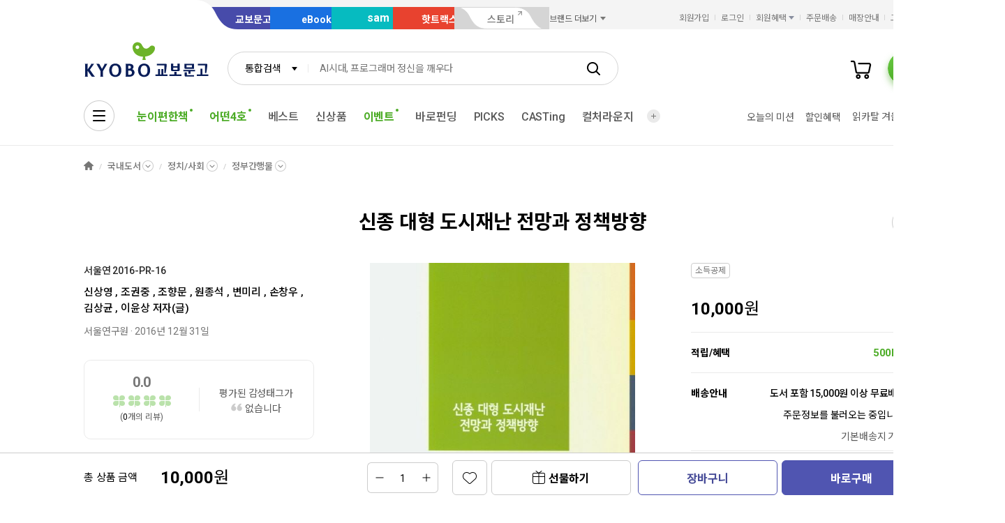

--- FILE ---
content_type: text/html;charset=UTF-8
request_url: https://product.kyobobook.co.kr/detail/S000001749534
body_size: 43439
content:
<!DOCTYPE html>
<html lang="ko"
    data-view="ink"
    data-service="product"
>
<head>
    <meta charset="UTF-8">
    <meta http-equiv="X-UA-Compatible" content="IE=edge">

    
        
            
            <meta name="viewport" content="width=device-width, initial-scale=1, minimum-scale=1, maximum-scale=1">
        
        
        

    
        <meta name="title" content="신종 대형 도시재난 전망과 정책방향 | 신상영 - 교보문고">
        <meta property="og:title" content="신종 대형 도시재난 전망과 정책방향 | 신상영 - 교보문고">
    

    
        <meta name="description" content="신종 대형 도시재난 전망과 정책방향 | ▶ 이 책은 서울연구원의 신종 대형 도시재난 전망과 정책방향을 다룬 정부간행물입니다.">
        <meta property="og:description" content="신종 대형 도시재난 전망과 정책방향 | ▶ 이 책은 서울연구원의 신종 대형 도시재난 전망과 정책방향을 다룬 정부간행물입니다.">
    

    <meta property="og:type" content="website">
    <meta property="og:image" content="https://contents.kyobobook.co.kr/sih/fit-in/458x0/pdt/9791157004775.jpg">
    <meta property="og:url" content="https://product.kyobobook.co.kr/detail/S000001749534">
    
    
        <meta name='twitter:title' content="신종 대형 도시재난 전망과 정책방향 | 신상영 - 교보문고">
        <meta name='twitter:description' content="신종 대형 도시재난 전망과 정책방향 | ▶ 이 책은 서울연구원의 신종 대형 도시재난 전망과 정책방향을 다룬 정부간행물입니다.">
        <meta name='twitter:card' content="summary">
        <meta name='twitter:url' content="https://product.kyobobook.co.kr/detail/S000001749534">
        <meta name='twitter:image' content="https://contents.kyobobook.co.kr/sih/fit-in/458x0/pdt/9791157004775.jpg">
    



<meta name="format-detection" content="date=no">

        
        
    
    
    
    
        
            <meta name='author' content="신상영">
        
        <meta name='keywords' content="9791157004775">
        <meta property="books:isbn" content="9791157004775">
        <meta property="books:rating:value" content="0.0">
        <meta property="books:rating:scale" content="10">
        <meta property="books:rating:normalized_value" content="0">
    





    
    
    <link rel="canonical" href="https://product.kyobobook.co.kr/detail/S000001749534" />

        
        
    
    
    <link rel="icon" type="image/png"
          sizes="256x256"
          href="https://contents.kyobobook.co.kr/resources/fo/images/common/ink/favicon/favicon_256x256.png">

    
    <link rel="icon" type="image/png"
          sizes="196x196"
          href="https://contents.kyobobook.co.kr/resources/fo/images/common/ink/favicon/favicon_196x196.png">

    
    <link rel="icon" type="image/png"
          sizes="128x128"
          href="https://contents.kyobobook.co.kr/resources/fo/images/common/ink/favicon/favicon_128x128.png">

    
    <link rel="icon" type="image/png"
          sizes="48x48"
          href="https://contents.kyobobook.co.kr/resources/fo/images/common/ink/favicon/favicon_48x48.png">

    
    <link rel="icon" type="image/png"
          sizes="32x32"
          href="https://contents.kyobobook.co.kr/resources/fo/images/common/ink/favicon/favicon_32x32.png">

    
    <link rel="icon" type="image/png"
          sizes="16x16"
          href="https://contents.kyobobook.co.kr/resources/fo/images/common/ink/favicon/favicon_16x16.png">

    
    
        
    <meta name="msapplication-TileImage" content="https://contents.kyobobook.co.kr/resources/fo/images/common/ink/favicon/apple-touch-icon-144x144-precomposed.png">
    <meta name="msapplication-TileColor" content="#222222">

        
    <link rel="apple-touch-icon-precomposed apple-touch-icon"
          sizes="700x700"
          href="https://contents.kyobobook.co.kr/resources/fo/images/common/ink/favicon/apple-touch-icon-700x700-precomposed.png">

    <link rel="apple-touch-icon-precomposed apple-touch-icon"
          sizes="180x180"
          href="https://contents.kyobobook.co.kr/resources/fo/images/common/ink/favicon/apple-touch-icon-180x180-precomposed.png">

    <link rel="apple-touch-icon-precomposed apple-touch-icon"
          sizes="167x167"
          href="https://contents.kyobobook.co.kr/resources/fo/images/common/ink/favicon/apple-touch-icon-167x167-precomposed.png">

    <link rel="apple-touch-icon-precomposed apple-touch-icon"
          sizes="152x152"
          href="https://contents.kyobobook.co.kr/resources/fo/images/common/ink/favicon/apple-touch-icon-152x152-precomposed.png">

    <link rel="apple-touch-icon-precomposed apple-touch-icon"
          sizes="144x144"
          href="https://contents.kyobobook.co.kr/resources/fo/images/common/ink/favicon/apple-touch-icon-144x144-precomposed.png">

    <link rel="apple-touch-icon-precomposed apple-touch-icon"
          sizes="120x120"
          href="https://contents.kyobobook.co.kr/resources/fo/images/common/ink/favicon/apple-touch-icon-120x120-precomposed.png">

    <link rel="apple-touch-icon-precomposed apple-touch-icon"
          sizes="114x114"
          href="https://contents.kyobobook.co.kr/resources/fo/images/common/ink/favicon/apple-touch-icon-114x114-precomposed.png">

    <link rel="apple-touch-icon-precomposed apple-touch-icon"
          sizes="80x80"
          href="https://contents.kyobobook.co.kr/resources/fo/images/common/ink/favicon/apple-touch-icon-80x80-precomposed.png">

    <link rel="apple-touch-icon-precomposed apple-touch-icon"
          sizes="72x72"
          href="https://contents.kyobobook.co.kr/resources/fo/images/common/ink/favicon/apple-touch-icon-72x72-precomposed.png">

    <link rel="apple-touch-icon-precomposed apple-touch-icon"
          sizes="60x60"
          href="https://contents.kyobobook.co.kr/resources/fo/images/common/ink/favicon/apple-touch-icon-60x60-precomposed.png">

    <link rel="apple-touch-icon-precomposed"
          href="https://contents.kyobobook.co.kr/resources/fo/images/common/ink/favicon/apple-touch-icon-57x57-precomposed.png">

    

    

    
    
<title>신종 대형 도시재난 전망과 정책방향 | 신상영 - 교보문고</title>



    
        
        
            
    
    <link rel="stylesheet" href="https://fonts.googleapis.com/css2?family=Noto+Sans+KR:wght@400;500;700&family=Roboto:wght@400;500;700&display=swap" />

    
        
        
    
    
    <link rel="stylesheet" href="https://contents.kyobobook.co.kr/resources/vendors/jquery-ui-1.12.1/jquery-ui.min.css" />


        
        
            
    
    
    <link rel="stylesheet" href="https://contents.kyobobook.co.kr/resources/vendors/star-rating/css/star-rating.min.css" />


        

        
        

        
        
            
    
    
    <link rel="stylesheet" href="https://contents.kyobobook.co.kr/resources/vendors/swiper/v4/swiper.min.css" />


            
    
    
    <link rel="stylesheet" href="https://contents.kyobobook.co.kr/resources/vendors/simplebar/5.3.3/simplebar.min.css" />


        
    

    
    
    <link rel="stylesheet" href="https://contents.kyobobook.co.kr/resources/fo/css/loading.css" />

    
    
    
    
    <link rel="stylesheet" type="text/css" href="https://contents.kyobobook.co.kr/resources/fo/css/style_ink.css?t=202601131110" data-name="kbb-cm-style" />
    



            
    
    
    
    <script src="https://contents.kyobobook.co.kr/resources/vendors/essential-vendors.min.js"
            type="text/javascript"></script>


    

    
    
    
    <script src="https://contents.kyobobook.co.kr/resources/vendors/jquery-ui-1.12.1/jquery-ui.min.js"
            data-name="jquery-ui" type="text/javascript"></script>


    
    
    
    <script src="https://contents.kyobobook.co.kr/resources/vendors/jquery-ui-1.12.1/jquery.ui.spinner.js"
            type="text/javascript"></script>



    
    
    
    <script src="https://contents.kyobobook.co.kr/resources/vendors/lottie-5.9.4/lottie.min.js"
            type="text/javascript"></script>


    
    
    
    <script src="https://contents.kyobobook.co.kr/resources/fo/js/kbb-loading.js?t=202601131110"
            type="text/javascript"></script>



    
    
    
    <script src="https://contents.kyobobook.co.kr/resources/fo/js/kbbjs-loader-v2.js?t=202601131110"
            type="text/javascript"></script>


    
    
    
    
    <script src="https://contents.kyobobook.co.kr/resources/lib/kbb-js/kbb.js?t=202601131110"
            data-name="kbb.js" type="text/javascript"></script>




    
    
    
    <script src="https://contents.kyobobook.co.kr/resources/lib/kbb-js/kbb.shared.js?t=202601131110"
            data-name="kbb.shared.js" type="text/javascript"></script>






<script>
    // IIFE
    ;(function () {
        // --------------------- [KbbJS/SSR] 서버 환경변수 전달
        const CDN_URL = "https:\/\/contents.kyobobook.co.kr\/resources\/fo"

        const tmpArr = CDN_URL.match(/((https?:)?\/\/[^/]+)(\/.*)/)
        const cdnHost = tmpArr[1]
        const cdnBaseURL = tmpArr[3]

        KbbJS.setOption('service.cdn.host', cdnHost)
        KbbJS.setOption('service.cdn.baseURL', cdnBaseURL)

        /**
         * KbbJS 라이브러리 경로 설정
         */
        let KbbjsURL = "\/lib\/kbb-js"
        if (!/^(https?:|\/\/)/.test(KbbjsURL)) {
            KbbjsURL = CDN_URL + KbbjsURL
        }

        const KBBJS_VER = null
        if (KBBJS_VER != null) {
            KbbjsURL += '/' + KBBJS_VER
        } else {
            KbbjsURL = "https:\/\/product.kyobobook.co.kr\/lib\/kbb-js"
        }

        // KbbJS 배포 개선 작업 1차 - 속성 추가
        KbbJS.setOption('loader.bootstamp', "202601131110")
        KbbJS.setOption('loader.baseURL', KbbjsURL)

        // 인증여부 속성 추가
        KbbJS.setOption('loader.authorized', false)
        KbbJS.setOption('loader.user.nickname', null)
        KbbJS.setOption('loader.user.picture', null)

        // 디바이스 정보 설정
        KbbJS.setOption('ua.device', {
            isMobile: false,
            isMobileApp: false,
            isIOS: false,
            isAndroid: false,
            isMSIE: false,
            isMac: true
        })

        /**
         * 서비스 호스트 설정
         */
        const oServiceData = {"hosts":{"ebook-product":"https:\/\/ebook-product.kyobobook.co.kr","semo":"https:\/\/semo.kyobobook.co.kr","product":"https:\/\/product.kyobobook.co.kr","ecash":"https:\/\/ecash.kyobobook.co.kr","elibrary":null,"best":"https:\/\/best.kyobobook.co.kr","bookcast":"https:\/\/casting.kyobobook.co.kr","store":"https:\/\/store.kyobobook.co.kr","undefined":null,"search":"https:\/\/search.kyobobook.co.kr","ebook":"https:\/\/ebook.kyobobook.co.kr","member":"https:\/\/mmbr.kyobobook.co.kr","myroom":"https:\/\/my.kyobobook.co.kr","event":"https:\/\/event.kyobobook.co.kr","welcome":"https:\/\/www.kyobobook.co.kr","hottracks":"https:\/\/hottracks.kyobobook.co.kr\/","sam":"https:\/\/sam.kyobobook.co.kr","order":"https:\/\/order.kyobobook.co.kr"}}
        const oServiceHosts = _.get(oServiceData, 'hosts', {})
        _.forEach(_.keys(oServiceHosts), function (key) {
            let prop = key
            switch (key.toLowerCase()) {
                case 'ebookproduct':
                case 'ebook-product':
                    prop = 'ebookProduct';
                    break
                case 'elibrary':
                    prop = 'eLibrary'
                    break
            }
            let value = _.get(oServiceHosts, key)
            if (value == null) {
                // 기본 호스트 설정
                switch (key.toLowerCase()) {
                    case 'welcome': value = 'www'; break
                    case 'myroom': value = 'my'; break
                    case 'bookcast': value = 'casting'; break
                    case 'member': value = 'mmbr'; break
                    case 'ebookproduct':
                    case 'ebook-product':
                        value = 'ebook-product'
                        break
                    case 'elibrary':
                        value = 'elibrary'
                        break
                    case 'product':
                    case 'event':
                    case 'order':
                    case 'search':
                    case 'best':
                    case 'ebook':
                    case 'sam':
                    case 'store':
                    case 'ecash':
                        value = prop
                        break
                }
                if (value == null) return
                value = 'https://' + value + '.kyobobook.co.kr'
            }
            KbbJS.setOption('service.' + prop + '.host', value)
        })
    }())
</script>


    
    
    
    <script src="https://contents.kyobobook.co.kr/resources/fo/js/kbb-netfunnel.js?t=202601131110"
            type="text/javascript"></script>



    
    
    
    
    
    <script src="https://contents.kyobobook.co.kr/resources/fo/js/common-vars.js?t=202601131110"
            type="text/javascript"></script>


    
    
    
    
    <script src="https://contents.kyobobook.co.kr/resources/fo/js/vars/common.js?t=202601131110"
            data-name="vars.common" type="text/javascript"></script>



    
    
    
    <script src="https://contents.kyobobook.co.kr/resources/fo/js/vars/paper.js?t=202601131110"
            data-name="vars.service" type="text/javascript"></script>




    
    
    
    
    
        
    
    
    <script src="https://contents.kyobobook.co.kr/resources/lib/kbb-js/kbb.stats.js?t=202601131110"
            data-name="kbb.stats.js" type="text/javascript"></script>



    
        
    
    
    <script src="https://contents.kyobobook.co.kr/resources/lib/kbb-js/kbb.gautil.js?t=202601131110"
            data-name="kbb.gautil.js" type="text/javascript"></script>



    
    
    
    
    <script src="https://contents.kyobobook.co.kr/resources/fo/js/ga360/common-vars.js?t=202601131110"
            type="text/javascript"></script>


    
    
    <script src="https://contents.kyobobook.co.kr/resources/fo/js/ga360/util.js?t=202601131110"
            type="text/javascript"></script>






        
        
        
    
    
    <script src="https://contents.kyobobook.co.kr/resources/fo/js/ui-onk/options.js?t=202601131110"
            type="text/javascript"></script>


    

    <script type="application/ld+json">
        {
            "@context": "http://schema.org",
            "@type": "WebSite",
            "name": "교보문고",
            "url": "https://product.kyobobook.co.kr",
            "potentialAction": {
                "@type": "SearchAction",
                "target": "https://search.kyobobook.co.kr/?keyword={search_term_string}",
                "query-input": "required name=search_term_string"
            }
        }
    </script>



    
    <!-- /* 교보문고 기업 정보  */ -->
    <script type="application/ld+json">
        {
            "@context": "https://schema.org",
            "@type": "Organization",
            "name": "교보문고",
            "description": "교보문고는 온오프라인을 통틀어 대한민국 최고의 도서쇼핑몰이며 전자책, 음반, 기프트, 문화서비스까지 제공하는 종합문화기업입니다.",
            "url": "https://product.kyobobook.co.kr",
            "logo": "https://contents.kyobobook.co.kr/resources/fo/images/common/ink/img_logo_kyobo@2x.png",
            "address": {
                "@type": "PostalAddress",
                "streetAddress": "서울특별시 종로구 종로 1",
                "addressCountry": "한국"
            },
            "contactPoint": {
                "@type": "ContactPoint",
                "telephone": "1544-1900",
                "contactType": "고객 서비스"
            },
            "foundingDate": "1980-12-25",
            "sameAs": ["https://www.youtube.com/c/kbooknews","https://www.facebook.com/kyobobookonline","https://www.instagram.com/kyobobook_online/"]
        }
    </script>



    
    
    
    


    <script type="application/ld+json">
        {
            "@context":"http://schema.org",
            "@type":"Book",
            "name" : "신종 대형 도시재난 전망과 정책방향",
            "image": "https://contents.kyobobook.co.kr/sih/fit-in/458x0/pdt/9791157004775.jpg",
            "description": "신종 대형 도시재난 전망과 정책방향 | ▶ 이 책은 서울연구원의 신종 대형 도시재난 전망과 정책방향을 다룬 정부간행물입니다.",
            "genre": "정치/사회",
            "keywords": "9791157004775",
            
            
            "author": {
                "@type": "Person",
                "name": "신상영 지음"
            },
            
            
            "publisher": {
                "@type": "Organization",
                "name": "서울연구원"
            },
            
            "url": "https://product.kyobobook.co.kr/detail/S000001749534",
            "workExample" : [{
                "@type": "Book",
                "isbn": "9791157004775",
                "bookFormat" : "https://schema.org/Paperback",
                "datePublished" : "20161231",
                "potentialAction": {
                    "@type": "ReadAction",
                    "target": {
                        "@type": "EntryPoint",
                        "urlTemplate": "https://product.kyobobook.co.kr/detail/S000001749534",
                        "actionPlatform": [
                            "https://schema.org/DesktopWebPlatform",
                            "http://schema.org/MobileWebPlatform"
                        ]
                    },
                    "expectsAcceptanceOf":{
                        "@type": "Offer",
                        "Price": "10000.0",
                        "priceCurrency": "KRW",
                        "availability": "https://schema.org/InStock"
                    }
                }
            }]
        }
    </script>




    
    <link rel="stylesheet" href="https://contents.kyobobook.co.kr/resources/fo/css/product_ink.css">
    
    

    <!-- /* ebs제휴 이벤트 ink css start */-->
    
        <link rel="stylesheet" href="https://contents.kyobobook.co.kr/pmtn/2023/book/230104_ebs/ebs_lb.css" />
    
    <!-- /* ebs제휴 이벤트 ink css end */-->

    <!-- /* ebs 제휴 이벤트 mok css start */ -->
    
    <!-- /* ebs제휴 이벤트 mok css end */-->

    <!-- /* ebs 제휴 팝업 스타일 오버라이드 - 팝업 크기에 이미지 크기 맞춤 (PC/모바일 공통) */ -->
    <style>
        /* PC용 */
        #popEventEbsAlliance.ebs_promo_layer {
            width: auto !important;
        }
        #popEventEbsAlliance .ebs_inner img {
            max-width: 100%;
            height: auto;
        }
        /* 모바일용 */
        #popEventEbsAlliance .img_box_ebs img {
            max-width: 100%;
            height: auto;
        }
    </style>

    
    <meta property="eg:type" content="product" />



    <meta property="eg:cuid" content="d37a866b-3e69-4570-8ef2-36e01b487dd4" />

<meta property="eg:itemId" content="S000001749534" />
<meta property="eg:itemName" content="신종 대형 도시재난 전망과 정책방향" />
<meta property="eg:itemImage" content="https://contents.kyobobook.co.kr/pdt/S000001749534.jpg" />
<meta property="eg:itemUrl" content="9791157004775" />
<meta property="eg:originalPrice" content="" />
<meta property="eg:salePrice" content="" />
<meta property="eg:category1" content="SGK" />
<meta property="eg:category2" content="" />
<meta property="eg:category3" content="" />
<meta property="eg:category4" content="" />
<meta property="eg:category5" content="" />
<meta property="eg:category1_name" content="국내도서" />
<meta property="eg:category2_name" content="정치/사회" />
<meta property="eg:category3_name" content="" />
<meta property="eg:category4_name" content="" />
<meta property="eg:category5_name" content="" />
<meta property="eg:brandId" content="PB30174" />
<meta property="eg:brandName" content="신상영" />
<meta property="eg:regDate" content="" />
<meta property="eg:updateDate" content="" />
<meta property="eg:expireDate" content="" />
<meta property="eg:stock" content="" />
<meta property="eg:state" content="" />
<meta property="eg:description" content="" />
<meta property="eg:extraImage" content="" />
<meta property="eg:locale" content="" />
<meta property="eg:isNew" content="" />
<meta property="eg:gender" content="" />
<meta property="eg:etc1" content="" />
<meta property="eg:etc2" content="" />
<meta property="eg:etc3" content="" />
<meta property="eg:etc4" content="" />
<meta property="eg:etc5" content="" />
<meta property="eg:etc6" content="" />
<meta property="eg:etc7" content="" />
<meta property="eg:etc8" content="" />
<meta property="eg:etc9" content="" />
<meta property="eg:etc10" content="" />

<script type="text/javascript">
    window._eglqueue = window._eglqueue || [];
    var path = document.location.hostname
    // 운영
    var cuid = 'd37a866b-3e69-4570-8ef2-36e01b487dd4'
    var pickCuid = '4ffe4f3c-7219-4bd2-a7ae-eba4aefc9b19'
    if (/(\.ndev|localhost|local\.)/.test(path)) {
      // 개발
      cuid = 'a7319bca-2a26-497d-b1aa-9b410e1193f6'
      pickCuid = 'f5fbf232-7e27-4ca3-b922-b3a56d79780b'
    } else if (/\.n(stg|prd)/.test(path)) {
      // 스테이지
      cuid = '2af19936-d725-4320-b73e-6e8a3f29ad5f'
      pickCuid = '2e514b09-86fe-4c69-8ec9-0a8c8416d2ae'
    }
    // RTS
    _eglqueue.push(['setVar', 'cuid', cuid]);
    _eglqueue.push(['setVar', 'itemId', "S000001749534"]);
    _eglqueue.push(['setVar', 'userId', ""]);
    _eglqueue.push(['setVar', 'categoryId', "SGK"]);
    _eglqueue.push(['setVar', 'brandId', "PB30174"]);
    _eglqueue.push(['track', 'view']);
    _eglqueue.push(['track', 'product']);
    _eglqueue.push(['reset']);

    // Picks
    _eglqueue.push(['setVar', 'cuid', pickCuid]);
    _eglqueue.push(['setVar', 'itemId', "9791157004775"]);
    _eglqueue.push(['setVar', 'userId', ""]);
    _eglqueue.push(['setVar', 'itemDvsn', "KOR"]);
    _eglqueue.push(['setVar', 'categoryId', "1720"]);
    _eglqueue.push(['setVar', 'brandId', "1114924301"]);
    _eglqueue.push(['track', 'product']);
    _eglqueue.push(['track', 'view']);
    (function (s, x) {
        s = document.createElement('script'); s.type = 'text/javascript';
        s.async = true; s.defer = true; s.src = 'https://logger.eigene.io/js/logger.min.js';
        x = document.getElementsByTagName('script')[0]; x.parentNode.insertBefore(s, x);
    })();
</script>

    

    
    <script>
        // 화면 view type code
        KbbJS.setOption('plugins.ui-product.type', "KOR")
        // 판매상품ID
        KbbJS.setOption('plugins.ui-product.pid', "S000001749534")
        // 결합상품 판매상품ID
        KbbJS.setOption('plugins.ui-product.combiSaleCode', "")
        // 상품코드(바코드)
        KbbJS.setOption('plugins.ui-product.barcode', "9791157004775")
        // 판매상품구분코드
        KbbJS.setOption('plugins.ui-product.salecode', "KOR")
        // 판매상품분류코드
        KbbJS.setOption('plugins.ui-product.saleClstCode', "1720")
        // 판매상품그룹구분코드
        KbbJS.setOption('plugins.ui-product.saleGrpCode', "SGK")
        // 판매상품 가격
        KbbJS.setOption('plugins.ui-product.salePrice', "10000.0")
        // 오픈마켓 입점사 ID
        KbbJS.setOption('plugins.ui-product.sellerId', "")
        // 오픈마켓 구성 ID
        KbbJS.setOption('plugins.ui-product.opnCode', "")
        // 상품 상세 접근시 최근 본 컨텐츠 추가
        KbbJS.addRecentlyContent({ catg: 'p', type: "KOR", id: "S000001749534" })
        // 판매제한연령
        KbbJS.setOption('plugins.ui-product.saleLmttAge', "0")
        // 컬처 구성상품 판매상품ID
        KbbJS.setOption('plugins.ui-product.cnfgSaleCmdtId', "")
        // 결합 구성상품 판매상품ID
        KbbJS.setOption('plugins.ui-product.combCnfgSaleCmdtIds', "")
        // 사은품 여부
        KbbJS.setOption('plugins.ui-product.isGifts', "N")
        // 도서정가제대상여부 (정가제 Free 리스트 노출)
        // Y: 미노출, N: 노출
        KbbJS.setOption('plugins.ui-product.fbpTrgtYsno', "Y")
        // GA360 전자상거래 상품속성(상품 현재 카테고리, 상품명, 출판사명)
        KbbJS.setOption('plugins.ui-product.currentLabel', "[국내도서, 국내도서&gt;정치/사회, 국내도서&gt;정치/사회&gt;정부간행물]")
        KbbJS.setOption('plugins.ui-product.productName', "신종 대형 도시재난 전망과 정책방향")
        KbbJS.setOption('plugins.ui-product.productBrand', "서울연구원")
        KbbJS.setOption('plugins.ui-product.ordrLmttQntt', "0")
        KbbJS.setOption('plugins.ui-product.picksBoughtTogetherUrl', "https://picks-api.eigene.io/rec/v3/kyobo203")
        KbbJS.setOption('plugins.ui-product.picksKeywordUrl', "https://picks-api.eigene.io/rec/v3/kyobo222")
        KbbJS.setOption('plugins.ui-product.picksKeywordProductUrl', "https://picks-api.eigene.io/rec/v3/kyobo223")
        KbbJS.setOption('plugins.ui-product.authorName', "신상영")
        // 실재고수량
        KbbJS.setOption('plugins.ui-product.realInvnQntt', "0")
        // 판매상태코드
        KbbJS.setOption('plugins.ui-product.saleCdtnCode', "001")
        // 카테고리정보
        KbbJS.setOption('plugins.ui-product.categories', "[{label=국내도서, code=null, separator=KOR, dsplMenuNum=null, menuLvl=null}, {label=정치/사회, code=17, separator=KOR, dsplMenuNum=null, menuLvl=null}, {label=정부간행물, code=1720, separator=KOR, dsplMenuNum=null, menuLvl=null}]")
        // POD양장상품정보
        KbbJS.setOption('plugins.ui-product.isPodProduce', "N")
        //도서-기프트 교차 추천 A/B테스트 타입
        KbbJS.setOption('plugins.ui-product.crossRecommendTypes', "kyobo233")
        //도서-기프트 교차 추천 A/B테스트 핫트랙스 베스트 URL
        KbbJS.setOption('plugins.ui-product.crossRecommendBestUrl', "")
        //도서-기프트 교차 추천 A/B테스트 함께구매한상품 URL
        KbbJS.setOption('plugins.ui-product.crossRecommendUrl', "https://picks-api.eigene.io/rec/v3/kyobo233?ejk_gb=KOR&amp;barcode=9791157004775&amp;size=15")
        // 옵션상품 class name
        KbbJS.setOption('plugins.ui-product.cultureSeat', "")
        // 강연-단일상품수량
        KbbJS.setOption('plugins.ui-product.saleLmttQntt', "0")
        // Prestige 상품여부
        KbbJS.setOption('plugins.ui-product.isPrestige', "N")
        // 판매제한여부
        KbbJS.setOption('plugins.ui-product.saleLmttYsno', "")
        // 세이브더칠드런 기부상품여부
        KbbJS.setOption('plugins.ui-product.isSaveTheChildren', "false")
    </script>
    <script>
        KbbJS.setOption('plugins.ui-product.authorList', [{"type":"\uC800\uC790(\uAE00)","id":"1114924301","name":"\uC2E0\uC0C1\uC601","name2":"\uC2E0\uC0C1\uC601","activeLike":false,"fieldList":[{"label":"\uC815\uCE58\/\uC0AC\uD68C\uB2E8\uCCB4\uAE30\uAD00\uC778","code":"10498","dsplMenuNum1":"kor","dsplMenuNum2":"8684","dsplMenuNum3":"8814"}],"phtgYsno":"N","image":null,"alt":null,"intro":"\uB300\uD45C\uC791\uC73C\uB85C \u300E\uC11C\uC6B8\uC2DC \uC0DD\uD65C\uB3C4\uB85C \uAD00\uB9AC\uC2E4\uD0DC\uC640 \uAC1C\uC120\uBC29\uC548\u300F\uC774 \uC788\uB2E4.","bookList":[{"name":"\uB2E4\uC911\uC6B4\uC9D1\uCDE8\uC57D\uC131\uBD84\uC11D\uAE30\uBC18\uC11C\uC6B8\uC2DC\uC778\uD30C\uC548\uC804\uAD00\uB9AC\uBC29\uC548","saleCmdtId":"S000214819699","saleCmdtGrpDvsnCode":"SGK","saleCmdtDvsnCode":"KOR","saleCmdtClstCode":"1720","cmdtCode":"9791157009961","saleLmttAge":0},{"name":"\uC11C\uC6B8\uC2DC \uC9C0\uD558\uC8FC\uD0DD \uCE68\uC218\uBC29\uC9C0\uC6A9 \uBB3C\uB9C9\uC774\uD310 \uC124\uCE58 \uD655\uB300\uBC29\uC548","saleCmdtId":"S000211966307","saleCmdtGrpDvsnCode":"SGK","saleCmdtDvsnCode":"KOR","saleCmdtClstCode":"1720","cmdtCode":"9791157007905","saleLmttAge":0},{"name":"\uC11C\uC6B8\uC2DC \uBC18\uC9C0\uD558 \uC8FC\uD0DD \uC720\uD615\uACFC \uCE68\uC218 \uC704\uD5D8 \uD574\uC18C \uBC29\uC548","saleCmdtId":"S000209156514","saleCmdtGrpDvsnCode":"SGK","saleCmdtDvsnCode":"KOR","saleCmdtClstCode":"1720","cmdtCode":"9791157007646","saleLmttAge":0},{"name":"\uC11C\uC6B8\uC2DC\uBBFC \uC7AC\uB09C.\uC0AC\uACE0 \uC704\uD5D8\uC778\uC2DD \uD2B9\uC131\uACFC \uC548\uC2EC\uB3C4\uC2DC \uC2DC\uC0AC\uC810","saleCmdtId":"S000061776765","saleCmdtGrpDvsnCode":"SGK","saleCmdtDvsnCode":"KOR","saleCmdtClstCode":"1720","cmdtCode":"9791157006793","saleLmttAge":0},{"name":"\uC11C\uC6B8\uC2DC \uB300\uD53C\uC2DC\uC124 \uC2E4\uD0DC\uC640 \uAC1C\uC120\uBC29\uC548(2021)","saleCmdtId":"S000001749634","saleCmdtGrpDvsnCode":"SGK","saleCmdtDvsnCode":"KOR","saleCmdtClstCode":"1720","cmdtCode":"9791157006342","saleLmttAge":0},{"name":"\uC11C\uC6B8\uC2DC \uC0DD\uD65C\uB3C4\uB85C \uAD00\uB9AC\uC2E4\uD0DC\uC640 \uAC1C\uC120\uBC29\uC548","saleCmdtId":"S000001749623","saleCmdtGrpDvsnCode":"SGK","saleCmdtDvsnCode":"KOR","saleCmdtClstCode":"1720","cmdtCode":"9791157006229","saleLmttAge":0},{"name":"\uB274\uD0C0\uC6B4 \uC7AC\uAC1C\uBC1C \uD574\uC81C\uC9C0\uC5ED \uC548\uC804\uAD00\uB9AC\uBC29\uC548","saleCmdtId":"S000001749578","saleCmdtGrpDvsnCode":"SGK","saleCmdtDvsnCode":"KOR","saleCmdtClstCode":"1720","cmdtCode":"9791157005512","saleLmttAge":0},{"name":"\uC11C\uC6B8\uC2DC \uB178\uBA74 \uBB3C\uACE0\uC784 \uC2E4\uD0DC\uC640 \uAD00\uB9AC \uBC29\uC548","saleCmdtId":"S000001749473","saleCmdtGrpDvsnCode":"SGK","saleCmdtDvsnCode":"KOR","saleCmdtClstCode":"1720","cmdtCode":"9791157003587","saleLmttAge":0},{"name":"\uC704\uD5D8\uACFC \uC548\uC804 \uC0AC\uD68C\uC801 \uC778\uC2DD\uACFC \uC9C0\uC5ED\uC801 \uBD84\uD3EC","saleCmdtId":"S000001749366","saleCmdtGrpDvsnCode":"SGK","saleCmdtDvsnCode":"KOR","saleCmdtClstCode":"1720","cmdtCode":"9791157002085","saleLmttAge":0},{"name":"\uC11C\uC6B8\uC2DC \uB3C4\uC2DC\uC548\uC804\uC9C0\uD45C \uAC1C\uBC1C\uACFC \uD65C\uC6A9","saleCmdtId":"S000001749276","saleCmdtGrpDvsnCode":"SGK","saleCmdtDvsnCode":"KOR","saleCmdtClstCode":"1720","cmdtCode":"9791157001156","saleLmttAge":0},{"name":"\uC11C\uC6B8\uC758 \uBC94\uC8C4\uC704\uD5D8\uC9C0\uC5ED \uBD84\uC11D \uBC0F \uC548\uC804\uC99D\uC9C4\uBC29\uC548 \uC5F0\uAD6C","saleCmdtId":"S000001244948","saleCmdtGrpDvsnCode":"SGK","saleCmdtDvsnCode":"KOR","saleCmdtClstCode":"1720","cmdtCode":"9788980525744","saleLmttAge":0}],"viewAuthorBtn":true,"authInfoYn":null,"validAuthor":true},{"type":"\uC800\uC790(\uAE00)","id":"1102968801","name":"\uC870\uAD8C\uC911","name2":"\uC870\uAD8C\uC911","activeLike":false,"fieldList":[{"label":"\uC0AC\uD68C\uD559\uC790","code":"10423","dsplMenuNum1":"kor","dsplMenuNum2":"8684","dsplMenuNum3":"8794"},{"label":"\uD589\uC815\/\uC815\uCC45\uD559\uC790","code":"10413","dsplMenuNum1":"kor","dsplMenuNum2":"8684","dsplMenuNum3":"8789"}],"phtgYsno":"N","image":null,"alt":null,"intro":"","bookList":[{"name":"\uC11C\uC6B8\uC2DC \uCCAD\uB144 \uB2C8\uD2B8(NEET) \uC2E4\uD0DC \uBD84\uC11D\uACFC \uC77C\uC790\uB9AC \uC9C0\uC6D0 \uC815\uCC45\uBC29\uD5A5","saleCmdtId":"S000216038620","saleCmdtGrpDvsnCode":"SGK","saleCmdtDvsnCode":"KOR","saleCmdtClstCode":"1720","cmdtCode":"9791157008377","saleLmttAge":0},{"name":"\uC11C\uC6B8\uC2DC\uBBFC \uC7AC\uB09C.\uC0AC\uACE0 \uC704\uD5D8\uC778\uC2DD \uD2B9\uC131\uACFC \uC548\uC2EC\uB3C4\uC2DC \uC2DC\uC0AC\uC810","saleCmdtId":"S000061776765","saleCmdtGrpDvsnCode":"SGK","saleCmdtDvsnCode":"KOR","saleCmdtClstCode":"1720","cmdtCode":"9791157006793","saleLmttAge":0},{"name":"\uACF5\uC815\uC131 \uB2F4\uB860\uACFC \uC11C\uC6B8 \uACF5\uC815\uB3C4\uC2DC\uC9C0\uD45C","saleCmdtId":"S000001749602","saleCmdtGrpDvsnCode":"SGK","saleCmdtDvsnCode":"KOR","saleCmdtClstCode":"1720","cmdtCode":"9791157005963","saleLmttAge":0},{"name":"\uC11C\uC6B8 \uC9C0\uC18D\uAC00\uB2A5\uBC1C\uC804\uBAA9\uD45C 2030 \uC9C0\uD45C\uCCB4\uACC4 \uAD6C\uCD95\uACFC \uD3C9\uAC00 \uBC29\uC548","saleCmdtId":"S000001749499","saleCmdtGrpDvsnCode":"SGK","saleCmdtDvsnCode":"KOR","saleCmdtClstCode":"1720","cmdtCode":"9791157004072","saleLmttAge":0},{"name":"\uAE30\uBCF8\uC18C\uB4DD\uC758 \uC7C1\uC810\uACFC \uC81C\uB3C4\uC5F0\uAD6C","saleCmdtId":"S000001749405","saleCmdtGrpDvsnCode":"SGK","saleCmdtDvsnCode":"KOR","saleCmdtClstCode":"1720","cmdtCode":"9791157002504","saleLmttAge":0},{"name":"\uC704\uD5D8\uACFC \uC548\uC804 \uC0AC\uD68C\uC801 \uC778\uC2DD\uACFC \uC9C0\uC5ED\uC801 \uBD84\uD3EC","saleCmdtId":"S000001749366","saleCmdtGrpDvsnCode":"SGK","saleCmdtDvsnCode":"KOR","saleCmdtClstCode":"1720","cmdtCode":"9791157002085","saleLmttAge":0},{"name":"\uC11C\uC6B8\uC2DC \uB514\uC9C0\uD138\uC0B0\uC5C5 \uC721\uC131\uBC29\uC548","saleCmdtId":"S000001749309","saleCmdtGrpDvsnCode":"SGK","saleCmdtDvsnCode":"KOR","saleCmdtClstCode":"1720","cmdtCode":"9791157001491","saleLmttAge":0},{"name":"\uC11C\uC6B8\uC740 \uC548\uC804\uD55C\uAC00 \uBD88\uC548\uC0AC\uD68C \uC9C4\uB2E8\uACFC \uC0AC\uD68C\uC801 \uCE58\uC720\uBC29\uC548(2014)","saleCmdtId":"S000001749223","saleCmdtGrpDvsnCode":"SGK","saleCmdtDvsnCode":"KOR","saleCmdtClstCode":"1720","cmdtCode":"9791157000579","saleLmttAge":0},{"name":"\uC11C\uC6B8\uC758 \uBC94\uC8C4\uC704\uD5D8\uC9C0\uC5ED \uBD84\uC11D \uBC0F \uC548\uC804\uC99D\uC9C4\uBC29\uC548 \uC5F0\uAD6C","saleCmdtId":"S000001244948","saleCmdtGrpDvsnCode":"SGK","saleCmdtDvsnCode":"KOR","saleCmdtClstCode":"1720","cmdtCode":"9788980525744","saleLmttAge":0}],"viewAuthorBtn":true,"authInfoYn":null,"validAuthor":true},{"type":"\uC800\uC790(\uAE00)","id":"1119431501","name":"\uC870\uD5A5\uBB38","name2":"\uC870\uD5A5\uBB38","activeLike":false,"fieldList":[{"label":"\uC815\uCE58\/\uC0AC\uD68C\uB2E8\uCCB4\uAE30\uAD00\uC778","code":"10498","dsplMenuNum1":"kor","dsplMenuNum2":"8684","dsplMenuNum3":"8814"}],"phtgYsno":"N","image":null,"alt":null,"intro":"\uCD9C\uAC04\uC791\uC73C\uB85C \u300E\uC2E0\uC885 \uB300\uD615 \uB3C4\uC2DC\uC7AC\uB09C \uC804\uB9DD\uACFC \uC815\uCC45\uBC29\uD5A5\u300F \uB4F1\uC774 \uC788\uB2E4.","bookList":[],"viewAuthorBtn":true,"authInfoYn":null,"validAuthor":true},{"type":"\uC800\uC790(\uAE00)","id":"1115798901","name":"\uC6D0\uC885\uC11D","name2":"\uC6D0\uC885\uC11D","activeLike":false,"fieldList":[{"label":"\uC815\uCE58\/\uC0AC\uD68C\uB2E8\uCCB4\uAE30\uAD00\uC778","code":"10498","dsplMenuNum1":"kor","dsplMenuNum2":"8684","dsplMenuNum3":"8814"}],"phtgYsno":"N","image":null,"alt":null,"intro":"\uCD9C\uAC04\uC791\uC73C\uB85C \u300E\uC11C\uC6B8\uC2DC \uD658\uACBD\uBCF4\uAC74 \uC790\uB8CC\uAD00\uB9AC\uC640 \uC815\uBCF4\uC81C\uACF5 \uBC29\uC548\u300F \uB4F1\uC774 \uC788\uB2E4.","bookList":[{"name":"\uB2E4\uC911\uC6B4\uC9D1\uCDE8\uC57D\uC131\uBD84\uC11D\uAE30\uBC18\uC11C\uC6B8\uC2DC\uC778\uD30C\uC548\uC804\uAD00\uB9AC\uBC29\uC548","saleCmdtId":"S000214819699","saleCmdtGrpDvsnCode":"SGK","saleCmdtDvsnCode":"KOR","saleCmdtClstCode":"1720","cmdtCode":"9791157009961","saleLmttAge":0},{"name":"\uC11C\uC6B8\uC2DC\uB300\uAE30\uAD00\uB9AC\uC815\uCC45\uC758\uC2DC\uBBFC\uAC74\uAC15\uC601\uD5A5\uBD84\uC11D","saleCmdtId":"S000213683247","saleCmdtGrpDvsnCode":"SGK","saleCmdtDvsnCode":"KOR","saleCmdtClstCode":"1720","cmdtCode":"9791157008186","saleLmttAge":0},{"name":"\uC11C\uC6B8\uC2DC \uC7AC\uB09C\uC548\uC804 \uC608\uC0B0 \uC0AC\uC804 \uAC80\uD1A0\uC81C \uCD94\uC9C4 \uBC29\uC548","saleCmdtId":"S000201246985","saleCmdtGrpDvsnCode":"SGK","saleCmdtDvsnCode":"KOR","saleCmdtClstCode":"1720","cmdtCode":"9791157007332","saleLmttAge":0},{"name":"\uC11C\uC6B8\uC2DC \uD658\uACBD\uBCF4\uAC74\uC9C0\uD45C \uAC1C\uBC1C\uACFC \uC6B4\uC6A9\uBC29\uC548","saleCmdtId":"S000200183562","saleCmdtGrpDvsnCode":"SGK","saleCmdtDvsnCode":"KOR","saleCmdtClstCode":"1720","cmdtCode":"9791157007028","saleLmttAge":0},{"name":"\uC11C\uC6B8\uC2DC \uD658\uACBD\uBCF4\uAC74 \uC790\uB8CC\uAD00\uB9AC\uC640 \uC815\uBCF4\uC81C\uACF5 \uBC29\uC548","saleCmdtId":"S000061442578","saleCmdtGrpDvsnCode":"SGK","saleCmdtDvsnCode":"KOR","saleCmdtClstCode":"1720","cmdtCode":"9791157006441","saleLmttAge":0},{"name":"\uC11C\uC6B8\uC2DC \uACF5\uAC04\uC815\uBCF4\uC815\uCC45 \uAC1C\uC120\uBC29\uC548","saleCmdtId":"S000001749489","saleCmdtGrpDvsnCode":"SGK","saleCmdtDvsnCode":"KOR","saleCmdtClstCode":"1720","cmdtCode":"9791157003914","saleLmttAge":0},{"name":"\uC11C\uC6B8\uC2DC 119\uCD9C\uB3D9 \uC0C1\uD669\uAD00\uB9AC \uAC1C\uC120\uBC29\uC548","saleCmdtId":"S000001749458","saleCmdtGrpDvsnCode":"SGK","saleCmdtDvsnCode":"KOR","saleCmdtClstCode":"1720","cmdtCode":"9791157003358","saleLmttAge":0},{"name":"\uD604\uC7A5\uB300\uC751\uC790\uB8CC \uC5F0\uACC4 \uC11C\uC6B8\uC2DC \uC7AC\uB09C\uC0AC\uACE0 \uC2DC\uB098\uB9AC\uC624 \uAC1C\uBC1C\uBC29\uC548(2016)","saleCmdtId":"S000001749385","saleCmdtGrpDvsnCode":"SGK","saleCmdtDvsnCode":"KOR","saleCmdtClstCode":"1720","cmdtCode":"9791157002283","saleLmttAge":0},{"name":"\uC11C\uC6B8\uC2DC \uD654\uC7AC\uC0AC\uACE0 \uD604\uC7A5\uB300\uC751\uC131 \uAC15\uD654 \uC704\uD55C \uC18C\uBC29\uB825 \uC6B4\uC6A9 \uAC1C\uC120\uBC29\uC548","saleCmdtId":"S000001749351","saleCmdtGrpDvsnCode":"SGK","saleCmdtDvsnCode":"KOR","saleCmdtClstCode":"1720","cmdtCode":"9791157001927","saleLmttAge":0},{"name":"\uC11C\uC6B8\uC2DC \uC548\uC804\uC608\uC0B0 \uAE30\uC900\uC815\uB9BD\uACFC \uAD00\uB9AC","saleCmdtId":"S000001749263","saleCmdtGrpDvsnCode":"SGK","saleCmdtDvsnCode":"KOR","saleCmdtClstCode":"1720","cmdtCode":"9791157001002","saleLmttAge":0}],"viewAuthorBtn":true,"authInfoYn":null,"validAuthor":true},{"type":"\uC800\uC790(\uAE00)","id":"1115324001","name":"\uBCC0\uBBF8\uB9AC","name2":"\uBCC0\uBBF8\uB9AC","activeLike":false,"fieldList":[{"label":"\uC815\uCE58\/\uC0AC\uD68C\uB2E8\uCCB4\uAE30\uAD00\uC778","code":"10498","dsplMenuNum1":"kor","dsplMenuNum2":"8684","dsplMenuNum3":"8814"}],"phtgYsno":"N","image":null,"alt":null,"intro":"\uB300\uD45C\uC791\uC73C\uB85C \u300EThe Seoul Institute Research\u300F\uC774\/\uAC00 \uC788\uB2E4.","bookList":[{"name":"\uBCC0\uD654\uC758 \uBB3C\uACB0 2050 \uBBF8\uB798\uB3C4\uC2DC \uC11C\uC6B8","saleCmdtId":"S000214758101","saleCmdtGrpDvsnCode":"SGK","saleCmdtDvsnCode":"KOR","saleCmdtClstCode":"17091103","cmdtCode":"9791157005130","saleLmttAge":0},{"name":"The Seoul Institute Annual Research Digest  Abstracts 2021\u00B72022","saleCmdtId":"S000201247030","saleCmdtGrpDvsnCode":"SGK","saleCmdtDvsnCode":"KOR","saleCmdtClstCode":"1720","cmdtCode":"9791157007318","saleLmttAge":0},{"name":"\uC11C\uC6B8\uC2DC \uC2B9\uC6A9\uCC28 \uC774\uC6A9\uC790 '\uC18D\uB9C8\uC74C' \uBD84\uC11D\uACB0\uACFC \uD65C\uC6A9\uD55C \uCE5C\uD658\uACBD \uAD50\uD1B5\uC218\uB2E8 \uD65C\uC131\uD654 \uBC29\uC548","saleCmdtId":"S000061442596","saleCmdtGrpDvsnCode":"SGK","saleCmdtDvsnCode":"KOR","saleCmdtClstCode":"1720","cmdtCode":"9791157006717","saleLmttAge":0},{"name":"\uB274\uB178\uBA40\uC2DC\uB300 \uBBF8\uB798\uB3C4\uC2DC \uC804\uB9DD\uACFC \uC11C\uC6B8\uC758 \uB3C4\uC2DC\uACF5\uAC04 \uBC1C\uC804\uBC29\uD5A5","saleCmdtId":"S000061776771","saleCmdtGrpDvsnCode":"SGK","saleCmdtDvsnCode":"KOR","saleCmdtClstCode":"1720","cmdtCode":"9791157006854","saleLmttAge":0},{"name":"\uB3C4\uC2DC\uACBD\uC7C1\uB825 \uC9C4\uB2E8\uC5D0 \uADFC\uAC70\uD55C \uC11C\uC6B8\uC2DC \uB3C4\uC2DC\uACBD\uC7C1\uB825 \uAC15\uD654 \uC804\uB7B5","saleCmdtId":"S000061442583","saleCmdtGrpDvsnCode":"SGK","saleCmdtDvsnCode":"KOR","saleCmdtClstCode":"1720","cmdtCode":"9791157006502","saleLmttAge":0},{"name":"The Seoul Institute Research Abstracts 2020","saleCmdtId":"S000001749625","saleCmdtGrpDvsnCode":"SGK","saleCmdtDvsnCode":"KOR","saleCmdtClstCode":"1720","cmdtCode":"9791157006243","saleLmttAge":0},{"name":"The Seoul Institute Annual Research Digest 2020","saleCmdtId":"S000001749584","saleCmdtGrpDvsnCode":"SGK","saleCmdtDvsnCode":"KOR","saleCmdtClstCode":"1720","cmdtCode":"9791157005635","saleLmttAge":0},{"name":"\uC11C\uC6B8 \uC9C0\uC18D\uAC00\uB2A5\uBC1C\uC804\uBAA9\uD45C 2030 \uC9C0\uD45C\uCCB4\uACC4 \uAD6C\uCD95\uACFC \uD3C9\uAC00 \uBC29\uC548","saleCmdtId":"S000001749499","saleCmdtGrpDvsnCode":"SGK","saleCmdtDvsnCode":"KOR","saleCmdtClstCode":"1720","cmdtCode":"9791157004072","saleLmttAge":0},{"name":"\uC0AC\uD68C\uD658\uACBD \uBCC0\uD654\uC640 \uC11C\uC6B8\uC758 \uBAA8\uBE4C\uB9AC\uD2F0","saleCmdtId":"S000001749494","saleCmdtGrpDvsnCode":"SGK","saleCmdtDvsnCode":"KOR","saleCmdtClstCode":"1720","cmdtCode":"9791157004003","saleLmttAge":0},{"name":"\uC2A4\uB9C8\uD2B8\uB3C4\uC2DC\uC758 \uC0AC\uD68C\uC801 \uC7C1\uC810\uACFC \uC11C\uC6B8\uC2DC \uC815\uCC45\uACFC\uC81C","saleCmdtId":"S000001749503","saleCmdtGrpDvsnCode":"SGK","saleCmdtDvsnCode":"KOR","saleCmdtClstCode":"1720","cmdtCode":"9791157004157","saleLmttAge":0},{"name":"2040, \uC11C\uC6B8\uC744 \uBB3B\uB2E4","saleCmdtId":"S000001749413","saleCmdtGrpDvsnCode":"SGK","saleCmdtDvsnCode":"KOR","saleCmdtClstCode":"1720","cmdtCode":"9791157002610","saleLmttAge":0}],"viewAuthorBtn":true,"authInfoYn":null,"validAuthor":true},{"type":"\uC800\uC790(\uAE00)","id":"1114436504","name":"\uC190\uCC3D\uC6B0","name2":"\uC190\uCC3D\uC6B0","activeLike":false,"fieldList":[{"label":"\uC815\uCE58\/\uC0AC\uD68C\uB2E8\uCCB4\uAE30\uAD00\uC778","code":"10498","dsplMenuNum1":"kor","dsplMenuNum2":"8684","dsplMenuNum3":"8814"}],"phtgYsno":"N","image":null,"alt":null,"intro":"\uCD9C\uAC04\uC791\uC73C\uB85C \u300E\uC2E0\uC885 \uB300\uD615 \uB3C4\uC2DC\uC7AC\uB09C \uC804\uB9DD\uACFC \uC815\uCC45\uBC29\uD5A5\u300F \uB4F1\uC774 \uC788\uB2E4.","bookList":[],"viewAuthorBtn":true,"authInfoYn":null,"validAuthor":true},{"type":"\uC800\uC790(\uAE00)","id":"1108666507","name":"\uAE40\uC0C1\uADE0","name2":"\uAE40\uC0C1\uADE0","activeLike":false,"fieldList":[{"label":"\uC815\uCE58\/\uC0AC\uD68C\uB2E8\uCCB4\uAE30\uAD00\uC778","code":"10498","dsplMenuNum1":"kor","dsplMenuNum2":"8684","dsplMenuNum3":"8814"}],"phtgYsno":"N","image":null,"alt":null,"intro":"\uCD9C\uAC04\uC791\uC73C\uB85C \u300E\uC11C\uC6B8\uC2DC \uD658\uACBD\uBCF4\uAC74 \uC790\uB8CC\uAD00\uB9AC\uC640 \uC815\uBCF4\uC81C\uACF5 \uBC29\uC548\u300F \uB4F1\uC774 \uC788\uB2E4.","bookList":[{"name":"\uB2E4\uC911\uC6B4\uC9D1\uCDE8\uC57D\uC131\uBD84\uC11D\uAE30\uBC18\uC11C\uC6B8\uC2DC\uC778\uD30C\uC548\uC804\uAD00\uB9AC\uBC29\uC548","saleCmdtId":"S000214819699","saleCmdtGrpDvsnCode":"SGK","saleCmdtDvsnCode":"KOR","saleCmdtClstCode":"1720","cmdtCode":"9791157009961","saleLmttAge":0},{"name":"\uC11C\uC6B8\uC2DC \uBC18\uC9C0\uD558 \uC8FC\uD0DD \uC720\uD615\uACFC \uCE68\uC218 \uC704\uD5D8 \uD574\uC18C \uBC29\uC548","saleCmdtId":"S000209156514","saleCmdtGrpDvsnCode":"SGK","saleCmdtDvsnCode":"KOR","saleCmdtClstCode":"1720","cmdtCode":"9791157007646","saleLmttAge":0},{"name":"\uC11C\uC6B8\uC2DC \uD658\uACBD\uBCF4\uAC74\uC9C0\uD45C \uAC1C\uBC1C\uACFC \uC6B4\uC6A9\uBC29\uC548","saleCmdtId":"S000200183562","saleCmdtGrpDvsnCode":"SGK","saleCmdtDvsnCode":"KOR","saleCmdtClstCode":"1720","cmdtCode":"9791157007028","saleLmttAge":0},{"name":"\uC11C\uC6B8\uC2DC\uBBFC \uC7AC\uB09C.\uC0AC\uACE0 \uC704\uD5D8\uC778\uC2DD \uD2B9\uC131\uACFC \uC548\uC2EC\uB3C4\uC2DC \uC2DC\uC0AC\uC810","saleCmdtId":"S000061776765","saleCmdtGrpDvsnCode":"SGK","saleCmdtDvsnCode":"KOR","saleCmdtClstCode":"1720","cmdtCode":"9791157006793","saleLmttAge":0},{"name":"\uC11C\uC6B8\uC2DC \uD658\uACBD\uBCF4\uAC74 \uC790\uB8CC\uAD00\uB9AC\uC640 \uC815\uBCF4\uC81C\uACF5 \uBC29\uC548","saleCmdtId":"S000061442578","saleCmdtGrpDvsnCode":"SGK","saleCmdtDvsnCode":"KOR","saleCmdtClstCode":"1720","cmdtCode":"9791157006441","saleLmttAge":0},{"name":"\uC81C3\uC885\uC2DC\uC124\uBB3C \uC548\uC804\uAD00\uB9AC\uC81C\uB3C4 \uC815\uCC29\uBC29\uC548: \uAC74\uCD95\uBB3C \uBD84\uC57C \uC911\uC2EC\uC73C\uB85C","saleCmdtId":"S000001749538","saleCmdtGrpDvsnCode":"SGK","saleCmdtDvsnCode":"KOR","saleCmdtClstCode":"1720","cmdtCode":"9791157004850","saleLmttAge":0},{"name":"\uC11C\uC6B8\uC2DC 119\uCD9C\uB3D9 \uC0C1\uD669\uAD00\uB9AC \uAC1C\uC120\uBC29\uC548","saleCmdtId":"S000001749458","saleCmdtGrpDvsnCode":"SGK","saleCmdtDvsnCode":"KOR","saleCmdtClstCode":"1720","cmdtCode":"9791157003358","saleLmttAge":0},{"name":"\uD604\uC7A5\uB300\uC751\uC790\uB8CC \uC5F0\uACC4 \uC11C\uC6B8\uC2DC \uC7AC\uB09C\uC0AC\uACE0 \uC2DC\uB098\uB9AC\uC624 \uAC1C\uBC1C\uBC29\uC548(2016)","saleCmdtId":"S000001749385","saleCmdtGrpDvsnCode":"SGK","saleCmdtDvsnCode":"KOR","saleCmdtClstCode":"1720","cmdtCode":"9791157002283","saleLmttAge":0},{"name":"\uC11C\uC6B8\uC2DC \uD654\uC7AC\uC0AC\uACE0 \uD604\uC7A5\uB300\uC751\uC131 \uAC15\uD654 \uC704\uD55C \uC18C\uBC29\uB825 \uC6B4\uC6A9 \uAC1C\uC120\uBC29\uC548","saleCmdtId":"S000001749351","saleCmdtGrpDvsnCode":"SGK","saleCmdtDvsnCode":"KOR","saleCmdtClstCode":"1720","cmdtCode":"9791157001927","saleLmttAge":0}],"viewAuthorBtn":true,"authInfoYn":null,"validAuthor":true},{"type":"\uC800\uC790(\uAE00)","id":"1115669004","name":"\uC774\uC724\uC0C1","name2":"\uC774\uC724\uC0C1","activeLike":false,"fieldList":[{"label":"\uC815\uCE58\/\uC0AC\uD68C\uB2E8\uCCB4\uAE30\uAD00\uC778","code":"10498","dsplMenuNum1":"kor","dsplMenuNum2":"8684","dsplMenuNum3":"8814"}],"phtgYsno":"N","image":null,"alt":null,"intro":"\uCD9C\uAC04\uC791\uC73C\uB85C \u300E\uC2E0\uC885 \uB300\uD615 \uB3C4\uC2DC\uC7AC\uB09C \uC804\uB9DD\uACFC \uC815\uCC45\uBC29\uD5A5\u300F \uB4F1\uC774 \uC788\uB2E4.","bookList":[],"viewAuthorBtn":true,"authInfoYn":null,"validAuthor":true}])
    </script>

    
        <script>
            // AD 광고에 필요한 "대"카테고리 코드값
            KbbJS.setOption('plugins.ui-product.categoryCode', "17")
        </script>
    

    
    
    

    
    
<script>
/*
    const saleCmdtId = "S000001749534";
    const cmdtCode = "9791157004775";
    const mmbrNum = null !== null ? null : '';

    // 상품 조회 - 네이버
    kbb.stats.ready('naver').then(({ wcs })=> {
        if(window.wcs) {
            _nasa["cnv"] = wcs.cnv('5', '0')
        }
    });

    // 상품 조회 - 카카오
    kbb.stats.ready('kakaopixel').then(() => {
        window.kakaoPixel().viewContent({
            id: saleCmdtId
        })
    });

    // 찜하기 - 카카오
    function addToWishKakao () {
        kbb.stats.ready('kakaopixel').then(()=> {
            kakaoPixel().addToWishList({
                id: saleCmdtId
            });
        });
    }

    // 장바구니 담기 - 카카오
    function addToCartKakao () {
        kbb.stats.ready('kakaopixel').then(()=> {
            kakaoPixel().addToCart({
                id: saleCmdtId
            });
        });
    }

    // 찜하기 - Picks 큐봇
    function addToWishCuBot () {
        eglc.op('setVar', 'cuid', pickCuid);
        eglc.op('setVar', 'itemId', cmdtCode);
        eglc.op('setVar', 'userId', mmbrNum);
        eglc.op('track', 'zzim');
    }

    // 장바구니 담기 - Picks 큐봇
    function addToCartCuBot() {
        eglc.op('setVar', 'cuid', pickCuid);
        eglc.op('setVar', 'itemId', cmdtCode);
        eglc.op('setVar', 'userId', mmbrNum);
        eglc.op('track', 'add_to_cart');
    }
 */

</script>



    
    <!-- /* [상세] 국내도서일 때에만 큐봇 스크립트 적용 */-->
    
        <script type="text/javascript" src="https://contents.kyobobook.co.kr/resources/fo/js/kbb-cubot-loader.js?t=1768665052921" defer></script>
    


        
        
        
        
            
    
    
    
    
    
    
    <script src="https://product.kyobobook.co.kr/lib/kbb-js/vendors.min.js?t=202601131110"
            data-name="kbb-vendors.min.js" type="text/javascript"></script>



    
    
    
    <script src="https://product.kyobobook.co.kr/lib/kbb-js/shared.min.js?t=202601131110"
            data-name="kbb-shared.min.js" type="text/javascript"></script>



    
    
    
    <script src="https://product.kyobobook.co.kr/lib/kbb-js/components.min.js?t=202601131110"
            data-name="kbb-components.min.js" type="text/javascript"></script>



    
    
    
    <script src="https://product.kyobobook.co.kr/lib/kbb-js/core.min.js?t=202601131110"
            data-name="kbb-core.min.js" type="text/javascript"></script>





        
        
        
    
</head>
<body>
    
        <div id="KbbLoading"
    class="loading_box show"
>
    <div class="loading_box_inner">
        <div class="loading_target"></div>
    </div>
    <div class="loading_dimmed"></div>
</div>


    

    
    
        
        
            
            <div class="skip_nav_wrap">
                <a href="#contents">본문 바로가기</a>
            </div>
            <div class="wrapper contents_detail_view" id="mainDiv">
                
                
    
        
        

    <header class="header_wrapper has_banner header_v2 mall_book sps" id="welcome_header_wrap">
    
    <!--
    <th:block th:if="${(alCode=='EET'||alCode=='EMT'||alCode=='EHT'||alCode=='EAT') and alBannerGbn!='true'}">
        <div class="top_banner_wrap" id="welcome_top_banner">
            <div class="top_banner_inner">
                <a href="https://event.kyobobook.co.kr/detail/206105"><img class="img_top_banner" src="https://contents.kyobobook.co.kr/pmtn/2023/book/230104_ebs/bn/bnM_02.png" alt="EBS X 교보문고 고객님을 위한 5천원 열공 혜책!"></a>
                <button type="button" class="btn_close_banner">배너 닫기</button>
            </div>
        </div>
    </th:block>
    -->
    <div class="service_mall_wrap"> 
 <div class="service_mall_inner"> 
  <div class="service_mall_box"> 
   <ul class="service_mall_list"> 
    <li class="service_mall_item tab book"><a class="service_mall_link" href="https://www.kyobobook.co.kr/">교보문고</a></li> 
    <li class="service_mall_item tab ebook"><a class="service_mall_link" href="https://ebook.kyobobook.co.kr/">eBook</a></li> 
    <li class="service_mall_item tab sam"><a class="service_mall_link" href="https://sam.kyobobook.co.kr/">sam</a></li> 
    <li class="service_mall_item tab hottracks"><a class="service_mall_link" href="https://hottracks.kyobobook.co.kr/">핫트랙스</a></li> 
    <li class="service_mall_item tab link"><a target="_blank" class="service_mall_link" href="https://storynew.kyobobook.co.kr/story/main/initMain.ink">스토리</a></li> 
    <li class="service_mall_item brand_more"><button type="button" class="btn_brand_more"><span class="text">브랜드 더보기</span></button> 
     <div class="brand_more_list_box"> 
      <div class="custom_scroll_wrap"> 
       <ul class="brand_more_list"> 
        <li class="brand_more_item"><a class="brand_more_link" href="https://product.kyobobook.co.kr/pod/main"><span class="img_box"><img loading="lazy" alt="바로출판 BI" src="https://contents.kyobobook.co.kr/resources/fo/images/common/ink/img_brand_more_pod@2x.png"></span><span class="brand_name">바로출판</span></a></li> 
       </ul> 
      </div> 
     </div></li> 
   </ul> 
  </div> 
  <div class="customer_service_box"> 
   <ul class="customer_service_list"> 
    <li class="customer_service_item" style="display:none"><a class="util_link" href="https://mmbr.kyobobook.co.kr/join">회원가입</a></li> 
    <li class="customer_service_item" style="display:none"><a class="util_link" href="https://mmbr.kyobobook.co.kr/login">로그인</a></li> 
    <li class="customer_service_item member_benefit"><button type="button" class="btn_member_benefit"><span class="text">회원혜택</span></button> 
     <ul class="member_benefit_list"> 
      <li class="member_benefit_item"><a class="member_benefit_link" href="https://mmbr.kyobobook.co.kr/benefit">교보북클럽</a></li> 
      <li class="member_benefit_item"><a class="member_benefit_link" href="https://mmbr.kyobobook.co.kr/benefit/grade">등급 혜택</a></li> 
      <li class="member_benefit_item"><a class="member_benefit_link" href="https://mmbr.kyobobook.co.kr/benefit/new">신규회원 혜택</a></li> 
      <li class="member_benefit_item"><a class="member_benefit_link" href="https://mmbr.kyobobook.co.kr/benefit/prestige">Prestige Lounge</a></li> 
      <li class="member_benefit_item"><a class="member_benefit_link" href="https://mmbr.kyobobook.co.kr/benefit/discount">제휴 혜택</a></li> 
     </ul></li> 
    <li class="customer_service_item order"><a class="util_link" href="https://order.kyobobook.co.kr/myroom/member/order-list">주문배송</a></li> 
    <li class="customer_service_item store"><a class="util_link" href="https://store.kyobobook.co.kr/store-info/001">매장안내</a></li> 
    <li class="customer_service_item"><a class="util_link" href="https://www.kyobobook.co.kr/cscenter">고객센터</a></li> 
   </ul> 
  </div> 
 </div> 
</div>
<div class="header_inner"> 
 <div class="gnb_search_wrap"> 
  <div class="logo_box"> <a class="logo_link book" href="https://www.kyobobook.co.kr/"><span class="hidden">교보문고</span></a> 
  </div> 
  <div class="gnb_search_box" style="position:relative"> 
   <div class="form_sel" data-class="type_gnb"> <select title="검색유형선택" id="gbCode"><option value="TOT">통합검색</option><option value="KBO">교보문고</option><option value="EBK">eBook</option><option value="SAM">sam</option><option value="HTS">핫트랙스</option></select> 
   </div> 
   <div class="search_input_wrap"> 
    <input id="searchKeyword" type="search" class="ip_gnb_search" title="통합검색어 입력" autocomplete="off" placeholder="검색어를 입력해주세요." value=""> 
    <input type="hidden" id="searchBoxEventurl" name="searchBoxEventurl" value=""><button type="button" class="btn_ip_clear"><span class="hidden">초기화</span></button> 
   </div> 
   <div> <a href="javascript:void(0)" data-role="gnb-search-submit" class="btn_gnb_search"> <span class="hidden">검색</span> </a> 
   </div> 
   <div id="kbb-search-popup"></div> 
  </div> 
  <ul class="user_menu_list"> 
   <li class="user_menu_item cash"><a class="user_menu_link" title="e캐시" href="https://ecash.kyobobook.co.kr/dig/opr/ecash/general"><span class="hidden">e캐시</span></a></li> 
   <li class="user_menu_item library"><a class="user_menu_link" title="내서재" href="https://elibrary.kyobobook.co.kr/dig/elb/elibrary"><span class="hidden">내서재</span></a></li> 
   <li class="user_menu_item cart"><a class="user_menu_link" title="장바구니" href="https://order.kyobobook.co.kr/cart"><span class="hidden">장바구니</span><span data-kbbfn="cart-size" style="display:none" class="cnt"></span></a></li> 
   <li class="user_menu_item my"><a data-render="ssr" class="profile-icon user_menu_link done" title="프로필" href="https://my.kyobobook.co.kr/main"><span class="img_box no_img"><img alt="로그인"></span><span class="hidden">프로필</span></a><script src="https://contents.kyobobook.co.kr/resources/fo/js/user-profile.js"></script></li> 
  </ul> 
  <div class="auto_complete_wrap auto_complete_maintain" id="hFrame"> 
   <div class="search_content_wrap inKeyword"> 
    <div class="scroll_wrap"></div> 
   </div> 
   <div class="search_content_wrap noKeyword"> 
    <div class="scroll_wrap"> 
     <div class="recommend_keyword_area"> 
      <div class="title_wrap title_size_def"> 
       <p class="title_heading">추천 검색어</p> 
      </div> 
      <div class="tag_wrap" id="recommendKeywordBox"></div> 
     </div> 
     <div class="keyword_contents_area"> 
      <div class="recent_keyword_box"></div> 
      <div class="keyword_prod_box" id="keyWordProdBox"></div> 
      <div class="hot_keyword_box" id="hotKeywordBox"> 
       <div class="title_wrap title_size_def"> 
        <p class="title_heading">실시간 인기 검색어</p> 
        <div class="right_area"></div> 
       </div> 
       <div class="hot_keyword_list_wrap"></div> 
      </div> 
     </div> 
    </div> 
    <div class="util_area"> 
     <div class="util_button_area"> <a href="javascript:goCsCenter();" class="btn_xs"> <span class="ico_link"></span> <span class="text">도움말</span> </a> <a href="javascript:goDetailSearch();" class="btn_xs"> <span class="ico_search"></span> <span class="text">상세검색</span> </a> 
     </div><button type="button" class="button_layer_close" id="close_search_auto"><span class="text">닫기</span></button> 
    </div> 
   </div> 
  </div> 
 </div> 
 <nav class="gnb_wrap"> 
  <div class="anb_wrap"> <button id="kbb-site-gnb" type="button" class="btn_anb"><span class="hidden">전체메뉴</span></button> 
  </div> 
  <ul class="gnb_list"> 
   <li class="gnb_item"><a target="_self" class="gnb_link" href="https://event.kyobobook.co.kr/detail/243438"><em>눈이편한책</em><span class="ico_new"><span class="hidden">추천 메뉴</span></span></a></li> 
   <li class="gnb_item"><a target="_self" class="gnb_link" href="https://event.kyobobook.co.kr/make/242861"><em>어떤4호</em><span class="ico_new"><span class="hidden">추천 메뉴</span></span></a></li> 
   <li class="gnb_item"><a target="_self" class="gnb_link" href="https://store.kyobobook.co.kr/bestseller/online/daily">베스트</a></li> 
   <li class="gnb_item"><a target="_self" class="gnb_link" href="https://product.kyobobook.co.kr/new/">신상품</a></li> 
   <li class="gnb_item"><a target="_self" class="gnb_link" href="https://event.kyobobook.co.kr/event-list"><em>이벤트</em><span class="ico_new"><span class="hidden">추천 메뉴</span></span></a></li> 
   <li class="gnb_item"><a target="_self" class="gnb_link" href="https://event.kyobobook.co.kr/funding">바로펀딩</a></li> 
   <li class="gnb_item"><a target="_self" class="gnb_link" href="https://www.kyobobook.co.kr/picks/recommend">PICKS</a></li> 
   <li class="gnb_item"><a target="_self" class="gnb_link" href="https://casting.kyobobook.co.kr/">CASTing</a></li> 
   <li class="gnb_item"><a target="_self" class="gnb_link" href="https://event.kyobobook.co.kr/culture">컬처라운지</a></li> 
   <li class="gnb_item more_service"><button type="button" class="btn_more_service"><span class="hidden">서비스 더보기</span></button> 
    <ul class="more_service_list"> 
     <li class="more_service_item"><a target="_self" class="more_service_link" href="https://www.kyobobook.co.kr/barodrim">바로드림</a></li> 
     <li class="more_service_item"><a target="_self" class="more_service_link" href="https://product.kyobobook.co.kr/today-book/">오늘의 선택</a></li> 
     <li class="more_service_item"><a target="_self" class="more_service_link" href="https://event.kyobobook.co.kr/detail/208794">책 그리고 꽃</a></li> 
     <li class="more_service_item"><a target="_self" class="more_service_link" href="https://event.kyobobook.co.kr/monthly-book">이달의 책</a></li> 
     <li class="more_service_item"><a target="_self" class="more_service_link" href="https://www.kyobobook.co.kr/giftcard">기프트카드</a></li> 
     <li class="more_service_item"><a target="_self" class="more_service_link" href="https://store.kyobobook.co.kr/culture">문화공간</a></li> 
     <li class="more_service_item"><a target="_self" class="more_service_link" href="https://www.kyobobook.co.kr/best-review">베스트리뷰</a></li> 
     <li class="more_service_item"><a target="_self" class="more_service_link" href="https://store.kyobobook.co.kr/read-index">수준별원서읽기</a></li> 
     <li class="more_service_item"><a target="_self" class="more_service_link" href="https://product.kyobobook.co.kr/pod/main">POD</a></li> 
    </ul></li> 
  </ul> 
  <ul class="gnb_sub_list"> 
   <li id="today_mission" class="gnb_sub_item"><span class="tip_wrap"><a class="gnb_sub_link" href="https://event.kyobobook.co.kr/today-mission">오늘의 미션</a></span></li> 
   <li class="gnb_sub_item"><a class="gnb_sub_link" href="https://event.kyobobook.co.kr/benefit">할인혜택</a></li> 
  </ul> 
  <div class="curtain_banner_wrap"> <button type="button" class="btn_curtain_expand" id="welcome_curtain_thumb"><span class="text_box">읽카탈 겨울호</span></button> 
   <div class="curtain_banner_box" id="welcome_curtain_banner"> <button type="button" class="btn_curtain_close"><span class="hidden">커튼 배너 닫기</span></button><a target="_self" class="curtain_banner_link" href="https://event.kyobobook.co.kr/make/242208"><img src="https://contents.kyobobook.co.kr/display/i_1200_391_e7f0ee27d8404b8eac182c0499ea84c8.jpg" alt="겨울의 필사 특집 읽는 사람의 카탈로그 겨울 문장 일력 &amp; 필사 굿즈 3종"></a> 
   </div> 
  </div> 
 </nav> 
</div>
    
</header>



    
    
    <main class="container_wrapper">
        
        <section class="breadcrumb_wrap">
            <div class="breadcrumb_inner">
    <ol class="breadcrumb_list">
        <li class="breadcrumb_item"><a href="https://www.kyobobook.co.kr/" class="home_link">HOME</a></li>
        <li class="breadcrumb_item" data-id="KOR">
            
            
            
            
            
            
                <a href="https://product.kyobobook.co.kr/KOR" class="btn_sub_depth">국내도서</a>
            
        </li>
        <li class="breadcrumb_item" data-id="17">
            
            
            
            
            
            
                <a href="https://product.kyobobook.co.kr/category/KOR/17" class="btn_sub_depth">정치/사회</a>
            
        </li>
        <li class="breadcrumb_item" data-id="1720">
            
            
            
            
            
            
                <a href="https://product.kyobobook.co.kr/category/KOR/1720" class="btn_sub_depth">정부간행물</a>
            
        </li>
    </ol>
</div>

        </section>
        

        <section id="contents" class="contents_wrap">
            
            
<div class="prod_detail_header">
    <div class="header_contents_inner">
        
        
<div class="prod_detail_title_wrap">
    <div class="prod_title_area">
        <div class="prod_title_box auto_overflow_wrap">
            
            <div class="auto_overflow_contents">
                <div class="auto_overflow_inner">
                    
                    <h1>
                        
                        <span class="prod_title">신종 대형 도시재난 전망과 정책방향</span>
                    </h1>
                </div>
            </div>
            <div class="auto_overflow_footer">
                <button type="button" class="btn_more_detail" data-role="btn-dialog" data-target="#popAllProdTitle1"><span class="text">더보기</span><span class="ico_plus"></span></button>
            </div>
        </div>

        <div class="util_btn_box">
            
            <div class="sns_share_wrap"
                 data-kbb-ui="share-sns"
                 data-title="신종 대형 도시재난 전망과 정책방향"
                 data-author="신상영"
                 data-publisher="서울연구원">
                <button type="button" class="btn_share share_sns_trigger"><span class="ico_share"></span><span class="hidden">공유하기</span></button>
            </div>
        </div>
        <div class="prod_desc_area">
            <div class="prod_desc_box auto_overflow_wrap">
                
                <div class="auto_overflow_contents">
                    <div class="auto_overflow_inner" style="display:none" id="subTitleArea">
                        
                        
                        
                        

                        <!--디지털 교환상품이 경우 미노출 start-->
                        
                            
                            
                            
                            
                            
                            
                            
                            
                            
                            
                            
                            
                            
                            
                        
                        <!--디지털 교환상품이 경우 미노출 end-->
                    </div>
                </div>
            </div>
        </div>
    </div>
</div>



        <div class="prod_detail_view_wrap">
            
            



            
            
            <div class="prod_detail_view_area">
                
                
<div class="col_prod_info">
    
    <div  class="prod_info_wrap">
        
        
            
                

                <div class="prod_series_box">
                    
                        <span class="text">서울연 2016-PR-16</span>
                    

                    
                </div>
            
            
            <div class="prod_author_box auto_overflow_wrap">
                <div class="auto_overflow_contents">
                    <div class="auto_overflow_inner">
                        <div class="author">
                            
                                
                                    <a href="https://search.kyobobook.co.kr/search?keyword=신상영&amp;chrcCode=1114924301">신상영</a>
                                    
                                    ,
                                
                                    <a href="https://search.kyobobook.co.kr/search?keyword=조권중&amp;chrcCode=1102968801">조권중</a>
                                    
                                    ,
                                
                                    <a href="https://search.kyobobook.co.kr/search?keyword=조향문&amp;chrcCode=1119431501">조향문</a>
                                    
                                    ,
                                
                                    <a href="https://search.kyobobook.co.kr/search?keyword=원종석&amp;chrcCode=1115798901">원종석</a>
                                    
                                    ,
                                
                                    <a href="https://search.kyobobook.co.kr/search?keyword=변미리&amp;chrcCode=1115324001">변미리</a>
                                    
                                    ,
                                
                                    <a href="https://search.kyobobook.co.kr/search?keyword=손창우&amp;chrcCode=1114436504">손창우</a>
                                    
                                    ,
                                
                                    <a href="https://search.kyobobook.co.kr/search?keyword=김상균&amp;chrcCode=1108666507">김상균</a>
                                    
                                    ,
                                
                                    <a href="https://search.kyobobook.co.kr/search?keyword=이윤상&amp;chrcCode=1115669004">이윤상</a>
                                    
                                    
                                
                                저자(글)
                                
                            
                        </div>
                    </div>
                </div>
                <div class="auto_overflow_footer">
                    <button type="button" class="btn_more_detail" data-role="btn-dialog" data-target="#popAuthorView"><span class="text">더보기</span><span class="ico_plus"></span></button>
                </div>
            </div>
            

            
            
            

            
            
            

            
            <div class="prod_info_text publish_date">
                
                    <a href="https://search.kyobobook.co.kr/search?keyword=서울연구원&amp;pbcmCode=PB30174"
                    class="btn_publish_link">서울연구원</a>
                    
                
                 · 
                
                    2016년 12월 31일
                    
                
            </div>
            

            
            
            


            
            
            

            
            
            
        
        

        
        <div class="prod_review_box">
            <div class="col_review">
                
                <span class="review_score no_score">0.0</span>

                
                <input type="number" class="form_rating" value="0.0" title="이 책의 평점" readonly />

                <span class="review_desc">(<span class="val">0</span>개의 리뷰)</span>
            </div>
            
            <div class="col_review">
                <div class="no_data_text">평가된 감성태그가<br />
                    <span class="review_quotes_text">없습니다</span>
                </div>
            </div>
            <button type="button" class="btn_go_review"><span class="hidden">리뷰 영역으로 가기</span></button>
        </div>
        

        
        
        

        
        
        

    </div>
    

    
    
    


    
    
    

    
    
    

    
    
    

    
    
    

    
    
    

</div>



                
                <div class="col_prod_info thumb">
    <div class="prod_thumb_swiper_wrap">
        <div class="swiper-container prod_thumb_list_wrap">
            <ul class="swiper-wrapper">
                
                <li class="prod_thumb_item swiper-slide">
                    <div class="blur_img_wrap">
                        <div class="blur_img_box">
                            
                            <img data-src="https://contents.kyobobook.co.kr/sih/fit-in/458x0/pdt/9791157004775.jpg"
                                 src="https://contents.kyobobook.co.kr/sih/fit-in/458x0/pdt/9791157004775.jpg"
                                 alt="신종 대형 도시재난 전망과 정책방향 대표 이미지"/>
                        </div>
                        <div class="portrait_img_box">
                            
                            <img src="https://contents.kyobobook.co.kr/sih/fit-in/458x0/pdt/9791157004775.jpg"
                                 alt="신종 대형 도시재난 전망과 정책방향 대표 이미지"/>
                        </div>
                    </div>
                </li>
                
                
                
                
                
                
                
                
                
                    <li class="prod_thumb_item swiper-slide">
                        <div class="size_compare_box">
                            <div class="size_compare_inner">
                                <div class="compare_def_box">
                                    <div class="paper_name">A4</div>
                                    <div class="paper_desc">사이즈 비교</div>
                                    <div class="paper_size">210x297</div>
                                </div>
                                <div class="compare_thumb_box"
                                     style="background-image: url(https://contents.kyobobook.co.kr/sih/fit-in/200x0/pdt/9791157004775.jpg);">
                                    신종 대형 도시재난 전망과 정책방향 사이즈 비교
                                    <span class="thumb_size">184x258</span>
                                </div>
                            </div>
                            <span class="unit">단위 : mm</span>
                        </div>
                    </li>
                
                
                
<!--                <li class="prod_thumb_item swiper-slide" th:unless="${product.middle.thumbnail.main}">-->
<!--                    <div class="blur_img_wrap">-->
<!--                        <div class="portrait_img_box">-->
<!--                            <img th:data-src="${@utils.parseStageURL('/cdn/sih/fit-in/458x0/pdt/' + product.info.cmdtCode + '.jpg')}"-->
<!--                                 th:src="${@utils.parseStageURL('/cdn/sih/fit-in/458x0/pdt/' + product.info.cmdtCode + '.jpg')}"-->
<!--                                 th:alt="|${product.top.title.main.value} 대표 이미지|" onerror="$(this).parent().addClass('no_img')"/>-->
<!--                        </div>-->
<!--                    </div>-->
<!--                </li>-->
                
            </ul>
        </div>
        <div class="swiper_control_box">
            <button type="button" class="swiper-button-prev"><span class="hidden">이전</span></button>
            <div class="swiper-pagination"></div>
            <button type="button" class="swiper-button-next"><span class="hidden">다음</span></button>
        </div>
        <div class="swiper_control_floating_box">
            <button type="button" class="btn_swiper_floating prev disabled"><span class="hidden">이전</span></button>
            <button type="button" class="btn_swiper_floating next"><span class="hidden">다음</span></button>

            <button type="button" class="btn_img_zoom" data-role="btn-dialog"
                    data-target="#popImgZoom"><span class="text">크게보기</span></button>
        </div>
    </div>

    
    
    
    <div class="btn_wrap type_static">
        
    </div>
    
</div>


                
                
<div class="col_prod_info">
    
    <div class="prod_price_wrap">
        <div class="badge_list_box">
            
            
            
            
            
            
            
            
            
            <span class="badge_md badge_line_gray"><span class="text">소득공제</span></span>
            
            
            
        </div>
        <div class="prod_price_box">
            <div class="prod_price">
                
                <span class="price">
                    <span class="val">10,000<span class="unit">원</span></span>
                </span>
                
            </div>
            
        </div>
    </div>
    

    <div class="prod_guide_wrap">
        <!-- 수정 230220 정가인하상품 가격표기 -->
        <!-- 정가인하 -->
        
        <!-- //정가인하  -->
        <!-- //수정 230220 정가인하상품 가격표기 -->

        
        



<div class="prod_guide_box">
    
    <div class="prod_guide_row">
        <div class="prod_guide_title">적립/혜택</div>
        <div class="prod_guide_cont">
            <div class="point_text">
                500P
                
                <div class="tooltip_wrap type_info right">
                    <button type="button" class="btn_tooltip" data-btn-toggle>
                        <span class="ico_arw"></span>
                        <span class="hidden">툴팁열기</span>
                    </button>
                    
                    <div class="tooltip_inner">
                        <div class="tooltip_contents">
                            
                            <div class="tooltip_info_list">
                                
                                <div class="tooltip_info_item">
    <div class="title_wrap title_size_xxs">
        <p class="title_heading">기본적립</p>
    </div>
    <div class="info_cont">
        <p class="bul_item_branch font_size_min">
            <span class="cont_title">5% 적립</span>
            <span class="cont_desc">500P</span>
        </p>
    </div>
</div>
                                
                                <div class="tooltip_info_item">
    <div class="title_wrap title_size_xxs">
        <p class="title_heading">
            <span>추가적립</span>
            <button type="button" class="btn_info_popup"
                    data-role="btn-dialog"
                    data-target="#popAccrualPointGuide">
                <span class="ico_question"></span>
                <span class="hidden">팝업 열기</span>
            </button> 
        </p>
    </div>
    <div class="info_cont">
        <ul class="bul_list">
            <li class="bul_item_dot font_size_min">
                <span class="cont_title">5만원 이상 구매 시 추가</span>
                <span class="cont_desc">2,000P</span>
            </li>
            
            
            <li class="bul_item_dot font_size_min">
                <span class="cont_title">3만원 이상 구매 시, 등급별 2~4% 추가</span>
                <span class="cont_desc">최대 500P</span>
            </li>
            
                <li class="bul_item_dot font_size_min">
                    <span class="cont_title">리뷰 작성 시, e교환권 추가</span>
                    <span class="cont_desc">최대 300원</span>
                </li>
            
            
        </ul>
    </div>
</div>
                                
                                <div class="tooltip_info_item">
    <div class="title_wrap title_size_xxs">
        <p class="title_heading">부가혜택 안내</p>
        
        <div class="right_area"><div class="benefit_link_box">
    <a href="#" class="btn_link"
        data-role="btn-dialog"
        data-target="#popAffiliatePoints">제휴포인트</a>
    <a href="#" class="btn_link"
        data-role="btn-dialog"
        data-target="#popBookIncomeDeduction">도서소득공제</a>
    <a href="https://www.kyobobook.co.kr/benefit" class="btn_link">쿠폰/혜택</a>
</div></div>
    </div>
        
</div>
                            </div>
                            
                        </div>
                    </div>
                </div>
                
            </div>
        </div>
    </div>
    
</div>







    
    <div class="prod_guide_box">
    
    <div class="prod_guide_row">
    <div class="prod_guide_title">배송안내</div>
    <div class="prod_guide_cont">
        <div class="delivery_guide_text">
            <span id="OrderDeliveryType" class="delivery_type">도서 포함 15,000원 이상 무료배송</span>
            <div class="tooltip_wrap type_sm right">
    <button type="button" class="btn_tooltip" data-btn-toggle>
        <span class="ico_info"></span>
        <span class="hidden">툴팁열기</span>
    </button>
    <div class="tooltip_inner">
    <div class="tooltip_header">
        <div class="tooltip_head_title">배송비 안내</div>
    </div>
    <div class="tooltip_contents">
        <div class="tooltip_sub_title">국내도서/외국도서</div>
        <div class="tooltip_desc">
            도서 포함 15,000원 이상 구매 시 무료배송
            <br />도서+사은품 또는 도서+사은품+교보Only(교보굿즈)
        </div>
        <p class="bul_item_asterisk font_size_xxs">15,000원 미만 시 2,500원 배송비 부과</p>

        <div class="tooltip_sub_title">교보Only(교보배송)</div>
        <div class="tooltip_desc">
            각각 구매하거나 함께 20,000원 이상 구매 시 무료배송
        </div>
        <p class="bul_item_asterisk font_size_xxs">20,000원 미만 시 2,500원 배송비 부과</p>

        <div class="tooltip_sub_title">해외주문 서양도서/해외주문 일본도서(교보배송)</div>
        <div class="tooltip_desc">
            각각 구매하거나 함께 15,000원 이상 구매 시 무료배송
        </div>
        <p class="bul_item_asterisk font_size_xxs">15,000원 미만 시 2,500원 배송비 부과</p>

        <div class="tooltip_sub_title">업체배송 상품(전집, GIFT, 음반/DVD 등)</div>
        <div class="tooltip_desc">
            해당 상품 상세페이지 "배송비" 참고 (업체 별/판매자 별 무료배송 기준 다름)
        </div>

        <div class="tooltip_sub_title">바로드림 오늘배송</div>
        <div class="tooltip_desc">
            업체에서 별도 배송하여 1Box당 배송비 2,500원 부과
        </div>
        <p class="bul_item_asterisk font_size_xxs">1Box 기준 : 도서 10권</p>

        <div class="tooltip_sub_title">그 외 무료배송 기준</div>
        <div class="tooltip_desc">
            바로드림, eBook 상품을 주문한 경우, 플래티넘/골드/실버회원 무료배송쿠폰 이용하여 주문한 경우, 무료배송 등록 상품을 주문한 경우
        </div>

    </div>
    <button type="button" class="btn_tooltip_close"><span class="hidden">툴팁닫기</span></button>
</div>

</div>
        </div>
    </div>
</div>

    
    
<div class="prod_guide_row">
    
    
    
        <div class="prod_guide_cont">
            <div class="delivery_guide_text">
                
                <span id="OrderEstimatedDate">
                    <span>주문정보를 불러오는 중입니다.</span>
                </span>
                
                
                    <button type="button" class="btn_info_popup"
                            data-role="btn-dialog"
                            data-target="#popDeliveryInfo">
                        <span class="ico_question"></span>
                        <span class="hidden">팝업 열기</span>
                    </button>
                
                
                
            </div>
        </div>
    
</div>



    
    


<div class="prod_guide_row">
    <div class="prod_guide_cont">
        <div class="delivery_guide_text">
            <span class="fc_gray">기본배송지 기준</span>
            <div class="tooltip_wrap type_sm right">
                <button type="button" class="btn_tooltip"><span class="ico_info"></span><span class="hidden">툴팁열기</span></button>
                <div class="tooltip_inner">
                    <div class="tooltip_header">
                        <div class="tooltip_head_title">배송일자 기준 안내</div>
                    </div>
                    <div class="tooltip_contents">
                        <div class="tooltip_desc">
                            로그인 : 회원정보에 등록된 기본배송지<br>
                            로그아웃 : '서울시 종로구 종로1' 주소 기준
                        </div>
                    </div>
                    <button type="button" class="btn_tooltip_close"><span class="hidden">툴팁닫기</span></button>
                </div>
            </div>
            
        </div>
    </div>
</div>



    
    




    
    
<div class="prod_guide_row nonmember">
    <div class="prod_guide_cont">
        <div class="prod_info_text">
            <a href="javascript:void(0)" id="loginButton" class="point_text btn_text_link"><span class="text">로그인</span></a> 후 <strong>정확한 배송 안내</strong>를 받아보세요!
        </div>
    </div>
</div>


    
    
<div class="prod_guide_row">
    <div class="prod_guide_cont">
        <div class="info_text_box size_sm">
                <span class="flower_info_flex">
                    <p class="info_text fw_regular font_size_xxs">이달의 꽃과 함께 책을 받아보세요!</p>
                    <button type="button"
                            class="btn_xxs btn_line_gray"
                            onclick="window.location.href=&#39;https://event.kyobobook.co.kr/detail/208794&#39;">
                        <span class="text fw_medium">자세히 보기</span>
                        <span class="ico_arw"></span>
                    </button>
                </span>
            <p class="bul_item_dot font_size_min">1권 구매 시 결제 단계에서 적용 가능합니다.</p>
        </div>
    </div>
</div>

</div>

    

    
    
    

    
    
    






        

        
        
        
    </div>







    
    
    <div class="alarm_apply_box" style="display: none;">
        <p class="prod_alarm_text">알림 신청하시면 원하시는 정보를<br />받아 보실 수 있습니다.</p>
        <div class="right_area">
            
            <button type="button" class="btn_xs btn_line_primary"><span class="ico_alarm"></span><span class="text">알림신청</span></button>
        </div>
    </div>
    

    
    


    

    
    <div class="btn_wrap justify overlap">
        
        
        <button type="button" class="btn_sm btn_line_gray" data-role="btn-dialog" data-target="#popStock"><span class="ico_locate"></span><span class="text">매장 재고·위치</span></button>
    </div>
    

    
    
    


</div>


            </div>
            
        </div>
        
        
    </div>
</div>


            
<div class="tab_wrap prod_detail_body" data-type-btn>
    
    <div class="tab_list_wrap">
    <div class="sps sps_scroll_fixed tab_list_inner" data-height-observe="data-height-observe">
        <div class="sps_inner">
            <ul class="tabs">
                <li class="tab_item"><a href="#scrollSpyProdEvent" class="tab_link active"><span class="tab_text">이벤트</span></a></li>
                <li class="tab_item"><a href="#scrollSpyProdInfo" class="tab_link"><span class="tab_text">상품정보</span></a></li>
                
                <li class="tab_item"><a href="#scrollSpyProdReview" class="tab_link"><span class="tab_text">리뷰 <span class="num">(0)</span></span></a></li>
                
                
                <li class="tab_item"><a href="#scrollSpyProdClaim" class="tab_link"><span class="tab_text">교환/반품/품절</span></a></li>
            </ul>
        </div>
    </div>
</div>


    <div class="prod_detail_contents">
        <div class="prod_detail_contents_inner">
            
            
<section id="scrollSpyProdEvent" class="tab_content sps" data-add-offset="73" data-height-observe>
    <div class="product_detail_area product_event">
        <div class="title_wrap title_size_md">
            <h4 class="title_heading"></h4>
            <div class="right_area">
                <p class="bul_item_asterisk font_size_xxs">해외주문/바로드림/제휴사주문/업체배송건의 경우 1+1 증정상품이 발송되지 않습니다.</p>
            </div>
        </div>
        <div class="product_event_contents">
            <ul class="event_list">
            </ul>

            
            <div class="auto_overflow_wrap">
                <div class="auto_overflow_contents">
                    <div class="auto_overflow_inner">
                        <ul class="event_list">
                        </ul>
                    </div>
                </div>
                <div class="auto_overflow_footer type_cont">
                    <button type="button" class="btn_more_cont" data-btn-toggle><span class="text">더보기</span><span class="ico_arw"></span></button>
                </div>
            </div>
            
        </div>
    </div>
</section>



            
            <section id="scrollSpyProdInfo" class="tab_content sps" data-add-offset="73" data-height-observe>
                


    
    

<div class="product_detail_area product_package">
    <div class="title_wrap title_size_md has_btn">
        <h4 class="title_heading">패키지</h4>
        <div class="right_area">
            
            <div class="util_btn_box">
               <div id="prodPackageShareBtn"
                    class="sns_share_wrap"
                    data-kbb-ui="share-sns"
                    data-title="신종 대형 도시재난 전망과 정책방향"
                    data-author="신상영"
                    data-publisher="서울연구원">
                    <button type="button" class="btn_share share_sns_trigger"><span class="ico_share"></span><span class="hidden">공유하기</span></button>
                </div>
            </div>
            
        </div>
    </div>
<!--    <div class="btn_wrap">-->
<!--        <button type="button" class="btn_more_cont"><span class="text">&lt;!&ndash;/*더보기 (1/4)*/&ndash;&gt;</span><span class="ico_arw"></span></button>-->
<!--    </div>-->
</div>






<div class="product_detail_area book_card">
    <div class="title_wrap title_size_md has_btn">
        <h4 class="title_heading">북카드</h4>
        <div class="right_area">
        </div>
    </div>
    <div class="book_card_contents book_card_swiper">
        <div class="swiper-container ">
            <ul class="swiper-wrapper">
            </ul>
        </div>
        <div class="swiper-button-next"><span class="hidden">다음</span></div>
        <div class="swiper-button-prev"><span class="hidden">이전</span></div>
    </div>
</div>




<!-- 함께 구매한 책 > 함께 구매한 상품 -->
<div class="product_detail_area product_related book_prod"> <!-- 211210 수정 클래스 수정 / .product_with_this > .product_related -->
    <div class="title_wrap title_size_md">
        <h4 class="title_heading">AI 연관 추천</h4><!-- 수정 220425 SEO H태그 적용 -->
    </div>
    <div class="round_gray_box">
        <!-- // 함께 구매한 상품 추가 영역 -->
        <!-- 수정 220107 전시템플릿 가이드 작업으로 상품영역 현행화 -->
        <div class="prod_swiper_wrap swiper-container">
            <ul class="prod_list recommend_book_item swiper-wrapper">

            </ul>
            <div class="swiper-scrollbar"></div>
        </div>
        <!-- //수정 220107 전시템플릿 가이드 작업으로 상품영역 현행화 -->
    </div>
</div>
<!-- //함께 구매한 책 > 함께 구매한 상품 -->




<!--th:block th:insert="fragments/ink/detail/body/cross-recommend" /-->


<!-- 키워드 Pick -->
<div class="product_detail_area product_keyword_pick">
    <div class="title_wrap title_size_md">
        <h4 class="title_heading">키워드 Pick</h4>
        <div class="tooltip_wrap">
            <button type="button" class="btn_tooltip"><span class="ico_info"></span><span
                    class="hidden">툴팁열기</span></button>
            <div class="tooltip_inner">
                <div class="tooltip_header">
                    <p class="tooltip_head_title">키워드 Pick 안내</p>
                </div>
                <div class="tooltip_contents">
                    <p class="tooltip_desc">AI가 발견한 연관 키워드로 새로운 도서를 탐험해<br />보세요. 아직 열심히 학습 중이라 조금 어색한 키워드가 노출 될 수 있어요.</p>
                </div>
                <button type="button" class="btn_tooltip_close"><span class="hidden">툴팁닫기</span></button>
            </div>
        </div>
    </div>
    <div class="tab_wrap type_tag">
        <div class="tab_list_wrap">
            <ul class="tabs">
            </ul>
        </div>
        <div class="tab_content">
            <ul class="keyword_pick_list">
                <li class="prod_item prod_more_item">
                    <button type="button" class="btn_more_plus"><span class="text">더보기</span></button>
                </li>
            </ul>
        </div>
    </div>
</div>
<!-- //키워드 Pick -->












<div class="product_detail_area book_intro">
    <div class="intro_book">
        <div class="title_wrap title_size_md">
            <h2 class="title_heading">책 소개</h2>
        </div>

        
        
        

        
        
            <div class="title_wrap title_size_def">
                <p class="title_heading fw_medium">이 책이 속한 분야</p>
            </div>

            <ul class="intro_category_list">
                <li class="category_list_item">
                    
                        
                        
                        
                            <a href="https://product.kyobobook.co.kr/KOR" class="intro_category_link">국내도서</a>
                            <span class="arw_category"> &gt; </span>
                        
                    
                        
                        
                        
                            <a href="https://product.kyobobook.co.kr/category/KOR/17" class="intro_category_link">정치/사회</a>
                            <span class="arw_category"> &gt; </span>
                        
                    
                        
                        
                        
                            <a href="https://product.kyobobook.co.kr/category/KOR/1720" class="intro_category_link">정부간행물</a>
                            
                        
                    
                </li>
                <li class="category_list_item">
                    
                        
                        
                        
                            <a href="https://product.kyobobook.co.kr/KOR" class="intro_category_link">국내도서</a>
                            <span class="arw_category"> &gt; </span>
                        
                    
                        
                        
                        
                            <a href="https://product.kyobobook.co.kr/category/KOR/26" class="intro_category_link">기술/공학</a>
                            <span class="arw_category"> &gt; </span>
                        
                    
                        
                        
                        
                            <a href="https://product.kyobobook.co.kr/category/KOR/2605" class="intro_category_link">환경/소방/도시/조경</a>
                            <span class="arw_category"> &gt; </span>
                        
                    
                        
                        
                        
                            <a href="https://product.kyobobook.co.kr/category/KOR/260507" class="intro_category_link">소방</a>
                            <span class="arw_category"> &gt; </span>
                        
                    
                        
                        
                        
                            <a href="https://product.kyobobook.co.kr/category/KOR/26050701" class="intro_category_link">소방안전</a>
                            
                        
                    
                </li>
            </ul>

            
            <div class="tag_wrap">
                
            </div>
            
        
        

        
        
        
    </div>

    
    
    

    
    
    
        <div class="intro_bottom">
            
            <div class="info_text">▶ 이 책은 서울연구원의 신종 대형 도시재난 전망과 정책방향을 다룬 정부간행물입니다.</div>
        </div>
    
    
    
    
</div>






<div class="product_detail_area product_trailer">
    <div class="title_wrap title_size_md">
        <h2 class="title_heading"></h2>
    </div>
</div>







<div class="product_detail_area product_series" data-target="series">
    <div class="title_wrap title_size_md has_btn">
        <p class="title_heading"></p>
        <button type="button" class="btn_wish_alarm"><span class="ico_wish"></span><span class="hidden">찜/알림 설정하기</span></button>
        <div class="right_area">
            <span class="form_chk">
                <input id="chkAllSeries" type="checkbox">
                <label for="chkAllSeries">전체선택</label>
            </span>
            <div class="switch_list_btn_wrap" data-target=".series.round_gray_box">
                <button type="button" class="btn_sm btn_line_gray ico_img active" data-type="img"><span class="hidden">이미지형 으로 보기</span></button>
                <button type="button" class="btn_sm btn_line_gray ico_txt" data-type="txt"><span class="hidden">텍스트형 으로 보기</span></button>
            </div>
            <button type="button" class="btn_sm btn_line_gray" data-target="#popSeriesList"><span class="ico_all_view"></span><span class="text">전체목록</span></button>
        </div>
    </div>
    <div class="round_gray_box view_type_img series">
        <div class="prod_swiper_wrap only_title swiper-container">
            <ul class="prod_list swiper-wrapper">
            </ul>
            <div class="swiper-scrollbar"></div>
        </div>
        <div class="prod_swiper_text swiper-container">
            <ul class="prod_text_list swiper-wrapper">
            </ul>
            <div class="swiper-scrollbar"></div>
        </div>
        <div class="bottom_btn_area">
            <button type="button"
            data-kbbfn="wish-item-list"
            data-kbbfn-myrcode="001"
            data-kbbfn-nbopcode="001"
            data-kbbfn-list=".product_detail_area.product_series:first .prod_list.swiper-wrapper"
            data-kbbfn-allckeck=".product_detail_area.product_series:first #chkAllSeries"
            class="btn_wish"><span class="ico_wish"></span><span class="hidden">찜하기</span></button>
            <button type="button"
            data-kbbfn="cart-item"
            data-kbbfn-cartList=".product_detail_area.product_series:first .prod_list.swiper-wrapper"
            data-kbbfn-cartAllCheck=".product_detail_area.product_series:first #chkAllSeries"
            class="btn_ip btn_light_gray"><span class="text">장바구니</span></button>
        </div>
    </div>
</div>



<div class="product_detail_area product_series" data-target="collection">
    <div class="title_wrap title_size_md has_btn">
        <p class="title_heading"></p>
        <button type="button" class="btn_wish_alarm"><span class="ico_wish"></span><span class="hidden">찜/알림 설정하기</span></button>
        <div class="right_area">
            <span class="form_chk">
                <input id="chkAllSeries02" type="checkbox">
                <label for="chkAllSeries02">전체선택</label>
            </span>
            <div class="switch_list_btn_wrap" data-target=".edition.round_gray_box">
                <button type="button" class="btn_sm btn_line_gray ico_img active" data-type="img"><span class="hidden">이미지형 으로 보기</span></button>
                <button type="button" class="btn_sm btn_line_gray ico_txt" data-type="txt"><span class="hidden">텍스트형 으로 보기</span></button>
            </div>
            <button type="button" class="btn_sm btn_line_gray" data-target="#popSeriesList"><span class="ico_all_view"></span><span class="text">전체목록</span></button>
        </div>
    </div>
    <div class="round_gray_box view_type_img edition">
        <div class="prod_swiper_wrap only_title swiper-container">
            <ul class="prod_list swiper-wrapper">
            </ul>
            <div class="swiper-scrollbar"></div>
        </div>
        <div class="prod_swiper_text swiper-container">
            <ul class="prod_text_list swiper-wrapper">
            </ul>
            <div class="swiper-scrollbar"></div>
        </div>
        <div class="bottom_btn_area">
            <button type="button"
            data-kbbfn="wish-item-list"
            data-kbbfn-myrcode="001"
            data-kbbfn-nbopcode="001"
            data-kbbfn-list=".product_detail_area.product_series:last .prod_list.swiper-wrapper"
            data-kbbfn-allckeck=".product_detail_area.product_series:last #chkAllSeries02"
            class="btn_wish"><span class="ico_wish"></span><span class="hidden">찜하기</span></button>
            <button type="button"
            data-kbbfn="cart-item"
            data-kbbfn-cartList=".product_detail_area.product_series:last .prod_list.swiper-wrapper"
            data-kbbfn-cartAllCheck=".product_detail_area.product_series:last #chkAllSeries02"
            class="btn_ip btn_light_gray"><span class="text">장바구니</span></button>
        </div>
    </div>
</div>













<div class="product_detail_area product_person">
    <div class="title_wrap title_size_md">
        <h2 class="title_heading">작가정보</h2>
        
        
        
    </div>

    <div class="round_gray_box">
        <div class="title_wrap title_size_def">
            <h3 class="title_heading">
                <span class="title_prefix">저자(글)</span>
                <a href="https://search.kyobobook.co.kr/search?keyword=신상영&amp;chrcCode=1114924301"
                   data-author-type="저자(글)"
                   data-author-name="신상영"
                   data-author-id="1114924301"
                   class="person_link"
                >
                    <span class="text">신상영</span>
                </a>
                
            </h3>
            <button type="button" data-kbbfn="wish-item"
            data-kbbfn-myrcode="001"
            data-kbbfn-nbopcode="005"
            data-kbbfn-id="1114924301"
            class="btn_wish_alarm size_md"><span class="ico_wish"></span><span class="hidden">false</span></button>
            <div class="right_area">
                <a href="https://store.kyobobook.co.kr/person/detail/1114924301"
                   class="btn_xs btn_line_gray author_info_btn"
                   data-author-id="1114924301"
                   data-author-name="신상영"
                   data-author-type="저자(글)">
                    <span class="ico_write_info"></span>
                    <span class="text">인물정보</span>
                </a>
            </div>
        </div>

        <div class="tag_wrap type_white">
            
                <a href="https://store.kyobobook.co.kr/person/kor/8684/8814" class="tag">정치/사회단체기관인</a>
            
        </div>
        <div class="writer_info_box">
            
            

            <div class="auto_overflow_wrap">
                <div class="auto_overflow_contents">
                    <div class="auto_overflow_inner">
                        <p class="info_text">대표작으로 『서울시 생활도로 관리실태와 개선방안』이 있다.</p>
                    </div>
                </div>
                <div class="auto_overflow_footer">
                    <button type="button" class="btn_more_body" data-btn-toggle><span class="text">펼치기</span><span class="ico_arw"></span></button>
                </div>
            </div>
        </div>
        
            <div class="prod_swiper_wrap swiper-container">
                <ul class="prod_list swiper-wrapper">
                    <li class="prod_item swiper-slide">
                        <div class="prod_area">
                            <div class="prod_thumb_box author_book_item"
                                 data-pid="S000214819699"
                                 data-product-name="다중운집취약성분석기반서울시인파안전관리방안"
                                 data-product-code="KOR"
                                 data-index="1">
                                <a href="https://product.kyobobook.co.kr/detail/S000214819699" class="prod_link">
                                    <span class="img_box">
                                        <img
                                            data-kbbfn="s3-image"
                                            data-kbbfn-pid="S000214819699"
                                            data-kbbfn-bid="9791157009961"
                                            data-kbbfn-type="KOR"
                                            data-kbbfn-adult="0"
                                            data-kbbfn-size="200x0" />
                                    </span>
                                </a>
                            </div>
                            <div class="prod_info_box">
                                <a href="https://product.kyobobook.co.kr/detail/S000214819699"
                                   class="prod_info author_book_item"
                                   data-pid="S000214819699"
                                   data-product-name="다중운집취약성분석기반서울시인파안전관리방안"
                                   data-product-code="KOR"
                                   data-index="1">
                                    <span class="prod_name">다중운집취약성분석기반서울시인파안전관리방안</span>
                                </a>
                            </div>
                        </div>
                    </li>
                    <li class="prod_item swiper-slide">
                        <div class="prod_area">
                            <div class="prod_thumb_box author_book_item"
                                 data-pid="S000211966307"
                                 data-product-name="서울시 지하주택 침수방지용 물막이판 설치 확대방안"
                                 data-product-code="KOR"
                                 data-index="2">
                                <a href="https://product.kyobobook.co.kr/detail/S000211966307" class="prod_link">
                                    <span class="img_box">
                                        <img
                                            data-kbbfn="s3-image"
                                            data-kbbfn-pid="S000211966307"
                                            data-kbbfn-bid="9791157007905"
                                            data-kbbfn-type="KOR"
                                            data-kbbfn-adult="0"
                                            data-kbbfn-size="200x0" />
                                    </span>
                                </a>
                            </div>
                            <div class="prod_info_box">
                                <a href="https://product.kyobobook.co.kr/detail/S000211966307"
                                   class="prod_info author_book_item"
                                   data-pid="S000211966307"
                                   data-product-name="서울시 지하주택 침수방지용 물막이판 설치 확대방안"
                                   data-product-code="KOR"
                                   data-index="2">
                                    <span class="prod_name">서울시 지하주택 침수방지용 물막이판 설치 확대방안</span>
                                </a>
                            </div>
                        </div>
                    </li>
                    <li class="prod_item swiper-slide">
                        <div class="prod_area">
                            <div class="prod_thumb_box author_book_item"
                                 data-pid="S000209156514"
                                 data-product-name="서울시 반지하 주택 유형과 침수 위험 해소 방안"
                                 data-product-code="KOR"
                                 data-index="3">
                                <a href="https://product.kyobobook.co.kr/detail/S000209156514" class="prod_link">
                                    <span class="img_box">
                                        <img
                                            data-kbbfn="s3-image"
                                            data-kbbfn-pid="S000209156514"
                                            data-kbbfn-bid="9791157007646"
                                            data-kbbfn-type="KOR"
                                            data-kbbfn-adult="0"
                                            data-kbbfn-size="200x0" />
                                    </span>
                                </a>
                            </div>
                            <div class="prod_info_box">
                                <a href="https://product.kyobobook.co.kr/detail/S000209156514"
                                   class="prod_info author_book_item"
                                   data-pid="S000209156514"
                                   data-product-name="서울시 반지하 주택 유형과 침수 위험 해소 방안"
                                   data-product-code="KOR"
                                   data-index="3">
                                    <span class="prod_name">서울시 반지하 주택 유형과 침수 위험 해소 방안</span>
                                </a>
                            </div>
                        </div>
                    </li>
                    <li class="prod_item swiper-slide">
                        <div class="prod_area">
                            <div class="prod_thumb_box author_book_item"
                                 data-pid="S000061776765"
                                 data-product-name="서울시민 재난.사고 위험인식 특성과 안심도시 시사점"
                                 data-product-code="KOR"
                                 data-index="4">
                                <a href="https://product.kyobobook.co.kr/detail/S000061776765" class="prod_link">
                                    <span class="img_box">
                                        <img
                                            data-kbbfn="s3-image"
                                            data-kbbfn-pid="S000061776765"
                                            data-kbbfn-bid="9791157006793"
                                            data-kbbfn-type="KOR"
                                            data-kbbfn-adult="0"
                                            data-kbbfn-size="200x0" />
                                    </span>
                                </a>
                            </div>
                            <div class="prod_info_box">
                                <a href="https://product.kyobobook.co.kr/detail/S000061776765"
                                   class="prod_info author_book_item"
                                   data-pid="S000061776765"
                                   data-product-name="서울시민 재난.사고 위험인식 특성과 안심도시 시사점"
                                   data-product-code="KOR"
                                   data-index="4">
                                    <span class="prod_name">서울시민 재난.사고 위험인식 특성과 안심도시 시사점</span>
                                </a>
                            </div>
                        </div>
                    </li>
                    <li class="prod_item swiper-slide">
                        <div class="prod_area">
                            <div class="prod_thumb_box author_book_item"
                                 data-pid="S000001749634"
                                 data-product-name="서울시 대피시설 실태와 개선방안(2021)"
                                 data-product-code="KOR"
                                 data-index="5">
                                <a href="https://product.kyobobook.co.kr/detail/S000001749634" class="prod_link">
                                    <span class="img_box">
                                        <img
                                            data-kbbfn="s3-image"
                                            data-kbbfn-pid="S000001749634"
                                            data-kbbfn-bid="9791157006342"
                                            data-kbbfn-type="KOR"
                                            data-kbbfn-adult="0"
                                            data-kbbfn-size="200x0" />
                                    </span>
                                </a>
                            </div>
                            <div class="prod_info_box">
                                <a href="https://product.kyobobook.co.kr/detail/S000001749634"
                                   class="prod_info author_book_item"
                                   data-pid="S000001749634"
                                   data-product-name="서울시 대피시설 실태와 개선방안(2021)"
                                   data-product-code="KOR"
                                   data-index="5">
                                    <span class="prod_name">서울시 대피시설 실태와 개선방안(2021)</span>
                                </a>
                            </div>
                        </div>
                    </li>
                    <li class="prod_item swiper-slide">
                        <div class="prod_area">
                            <div class="prod_thumb_box author_book_item"
                                 data-pid="S000001749623"
                                 data-product-name="서울시 생활도로 관리실태와 개선방안"
                                 data-product-code="KOR"
                                 data-index="6">
                                <a href="https://product.kyobobook.co.kr/detail/S000001749623" class="prod_link">
                                    <span class="img_box">
                                        <img
                                            data-kbbfn="s3-image"
                                            data-kbbfn-pid="S000001749623"
                                            data-kbbfn-bid="9791157006229"
                                            data-kbbfn-type="KOR"
                                            data-kbbfn-adult="0"
                                            data-kbbfn-size="200x0" />
                                    </span>
                                </a>
                            </div>
                            <div class="prod_info_box">
                                <a href="https://product.kyobobook.co.kr/detail/S000001749623"
                                   class="prod_info author_book_item"
                                   data-pid="S000001749623"
                                   data-product-name="서울시 생활도로 관리실태와 개선방안"
                                   data-product-code="KOR"
                                   data-index="6">
                                    <span class="prod_name">서울시 생활도로 관리실태와 개선방안</span>
                                </a>
                            </div>
                        </div>
                    </li>
                    <li class="prod_item swiper-slide">
                        <div class="prod_area">
                            <div class="prod_thumb_box author_book_item"
                                 data-pid="S000001749578"
                                 data-product-name="뉴타운 재개발 해제지역 안전관리방안"
                                 data-product-code="KOR"
                                 data-index="7">
                                <a href="https://product.kyobobook.co.kr/detail/S000001749578" class="prod_link">
                                    <span class="img_box">
                                        <img
                                            data-kbbfn="s3-image"
                                            data-kbbfn-pid="S000001749578"
                                            data-kbbfn-bid="9791157005512"
                                            data-kbbfn-type="KOR"
                                            data-kbbfn-adult="0"
                                            data-kbbfn-size="200x0" />
                                    </span>
                                </a>
                            </div>
                            <div class="prod_info_box">
                                <a href="https://product.kyobobook.co.kr/detail/S000001749578"
                                   class="prod_info author_book_item"
                                   data-pid="S000001749578"
                                   data-product-name="뉴타운 재개발 해제지역 안전관리방안"
                                   data-product-code="KOR"
                                   data-index="7">
                                    <span class="prod_name">뉴타운 재개발 해제지역 안전관리방안</span>
                                </a>
                            </div>
                        </div>
                    </li>
                    <li class="prod_item swiper-slide">
                        <div class="prod_area">
                            <div class="prod_thumb_box author_book_item"
                                 data-pid="S000001749473"
                                 data-product-name="서울시 노면 물고임 실태와 관리 방안"
                                 data-product-code="KOR"
                                 data-index="8">
                                <a href="https://product.kyobobook.co.kr/detail/S000001749473" class="prod_link">
                                    <span class="img_box">
                                        <img
                                            data-kbbfn="s3-image"
                                            data-kbbfn-pid="S000001749473"
                                            data-kbbfn-bid="9791157003587"
                                            data-kbbfn-type="KOR"
                                            data-kbbfn-adult="0"
                                            data-kbbfn-size="200x0" />
                                    </span>
                                </a>
                            </div>
                            <div class="prod_info_box">
                                <a href="https://product.kyobobook.co.kr/detail/S000001749473"
                                   class="prod_info author_book_item"
                                   data-pid="S000001749473"
                                   data-product-name="서울시 노면 물고임 실태와 관리 방안"
                                   data-product-code="KOR"
                                   data-index="8">
                                    <span class="prod_name">서울시 노면 물고임 실태와 관리 방안</span>
                                </a>
                            </div>
                        </div>
                    </li>
                    <li class="prod_item swiper-slide">
                        <div class="prod_area">
                            <div class="prod_thumb_box author_book_item"
                                 data-pid="S000001749366"
                                 data-product-name="위험과 안전 사회적 인식과 지역적 분포"
                                 data-product-code="KOR"
                                 data-index="9">
                                <a href="https://product.kyobobook.co.kr/detail/S000001749366" class="prod_link">
                                    <span class="img_box">
                                        <img
                                            data-kbbfn="s3-image"
                                            data-kbbfn-pid="S000001749366"
                                            data-kbbfn-bid="9791157002085"
                                            data-kbbfn-type="KOR"
                                            data-kbbfn-adult="0"
                                            data-kbbfn-size="200x0" />
                                    </span>
                                </a>
                            </div>
                            <div class="prod_info_box">
                                <a href="https://product.kyobobook.co.kr/detail/S000001749366"
                                   class="prod_info author_book_item"
                                   data-pid="S000001749366"
                                   data-product-name="위험과 안전 사회적 인식과 지역적 분포"
                                   data-product-code="KOR"
                                   data-index="9">
                                    <span class="prod_name">위험과 안전 사회적 인식과 지역적 분포</span>
                                </a>
                            </div>
                        </div>
                    </li>
                    <li class="prod_item swiper-slide">
                        <div class="prod_area">
                            <div class="prod_thumb_box author_book_item"
                                 data-pid="S000001749276"
                                 data-product-name="서울시 도시안전지표 개발과 활용"
                                 data-product-code="KOR"
                                 data-index="10">
                                <a href="https://product.kyobobook.co.kr/detail/S000001749276" class="prod_link">
                                    <span class="img_box">
                                        <img
                                            data-kbbfn="s3-image"
                                            data-kbbfn-pid="S000001749276"
                                            data-kbbfn-bid="9791157001156"
                                            data-kbbfn-type="KOR"
                                            data-kbbfn-adult="0"
                                            data-kbbfn-size="200x0" />
                                    </span>
                                </a>
                            </div>
                            <div class="prod_info_box">
                                <a href="https://product.kyobobook.co.kr/detail/S000001749276"
                                   class="prod_info author_book_item"
                                   data-pid="S000001749276"
                                   data-product-name="서울시 도시안전지표 개발과 활용"
                                   data-product-code="KOR"
                                   data-index="10">
                                    <span class="prod_name">서울시 도시안전지표 개발과 활용</span>
                                </a>
                            </div>
                        </div>
                    </li>
                    
                    <li class="prod_item swiper-slide prod_more_item">
                        <a href="https://store.kyobobook.co.kr/person/product-list/1114924301" class="btn_more_plus"><span class="text">모두보기</span></a>
                    </li>
                </ul>
                <div class="swiper-scrollbar"></div>
            </div>
        
    </div>

    <div class="round_gray_box">
        <div class="title_wrap title_size_def">
            <h3 class="title_heading">
                <span class="title_prefix">저자(글)</span>
                <a href="https://search.kyobobook.co.kr/search?keyword=조권중&amp;chrcCode=1102968801"
                   data-author-type="저자(글)"
                   data-author-name="조권중"
                   data-author-id="1102968801"
                   class="person_link"
                >
                    <span class="text">조권중</span>
                </a>
                
            </h3>
            <button type="button" data-kbbfn="wish-item"
            data-kbbfn-myrcode="001"
            data-kbbfn-nbopcode="005"
            data-kbbfn-id="1102968801"
            class="btn_wish_alarm size_md"><span class="ico_wish"></span><span class="hidden">false</span></button>
            <div class="right_area">
                <a href="https://store.kyobobook.co.kr/person/detail/1102968801"
                   class="btn_xs btn_line_gray author_info_btn"
                   data-author-id="1102968801"
                   data-author-name="조권중"
                   data-author-type="저자(글)">
                    <span class="ico_write_info"></span>
                    <span class="text">인물정보</span>
                </a>
            </div>
        </div>

        <div class="tag_wrap type_white">
            
                <a href="https://store.kyobobook.co.kr/person/kor/8684/8794" class="tag">사회학자</a>
            
                <a href="https://store.kyobobook.co.kr/person/kor/8684/8789" class="tag">행정/정책학자</a>
            
        </div>
        
        
            <div class="prod_swiper_wrap swiper-container">
                <ul class="prod_list swiper-wrapper">
                    <li class="prod_item swiper-slide">
                        <div class="prod_area">
                            <div class="prod_thumb_box author_book_item"
                                 data-pid="S000216038620"
                                 data-product-name="서울시 청년 니트(NEET) 실태 분석과 일자리 지원 정책방향"
                                 data-product-code="KOR"
                                 data-index="1">
                                <a href="https://product.kyobobook.co.kr/detail/S000216038620" class="prod_link">
                                    <span class="img_box">
                                        <img
                                            data-kbbfn="s3-image"
                                            data-kbbfn-pid="S000216038620"
                                            data-kbbfn-bid="9791157008377"
                                            data-kbbfn-type="KOR"
                                            data-kbbfn-adult="0"
                                            data-kbbfn-size="200x0" />
                                    </span>
                                </a>
                            </div>
                            <div class="prod_info_box">
                                <a href="https://product.kyobobook.co.kr/detail/S000216038620"
                                   class="prod_info author_book_item"
                                   data-pid="S000216038620"
                                   data-product-name="서울시 청년 니트(NEET) 실태 분석과 일자리 지원 정책방향"
                                   data-product-code="KOR"
                                   data-index="1">
                                    <span class="prod_name">서울시 청년 니트(NEET) 실태 분석과 일자리 지원 정책방향</span>
                                </a>
                            </div>
                        </div>
                    </li>
                    <li class="prod_item swiper-slide">
                        <div class="prod_area">
                            <div class="prod_thumb_box author_book_item"
                                 data-pid="S000061776765"
                                 data-product-name="서울시민 재난.사고 위험인식 특성과 안심도시 시사점"
                                 data-product-code="KOR"
                                 data-index="2">
                                <a href="https://product.kyobobook.co.kr/detail/S000061776765" class="prod_link">
                                    <span class="img_box">
                                        <img
                                            data-kbbfn="s3-image"
                                            data-kbbfn-pid="S000061776765"
                                            data-kbbfn-bid="9791157006793"
                                            data-kbbfn-type="KOR"
                                            data-kbbfn-adult="0"
                                            data-kbbfn-size="200x0" />
                                    </span>
                                </a>
                            </div>
                            <div class="prod_info_box">
                                <a href="https://product.kyobobook.co.kr/detail/S000061776765"
                                   class="prod_info author_book_item"
                                   data-pid="S000061776765"
                                   data-product-name="서울시민 재난.사고 위험인식 특성과 안심도시 시사점"
                                   data-product-code="KOR"
                                   data-index="2">
                                    <span class="prod_name">서울시민 재난.사고 위험인식 특성과 안심도시 시사점</span>
                                </a>
                            </div>
                        </div>
                    </li>
                    <li class="prod_item swiper-slide">
                        <div class="prod_area">
                            <div class="prod_thumb_box author_book_item"
                                 data-pid="S000001749602"
                                 data-product-name="공정성 담론과 서울 공정도시지표"
                                 data-product-code="KOR"
                                 data-index="3">
                                <a href="https://product.kyobobook.co.kr/detail/S000001749602" class="prod_link">
                                    <span class="img_box">
                                        <img
                                            data-kbbfn="s3-image"
                                            data-kbbfn-pid="S000001749602"
                                            data-kbbfn-bid="9791157005963"
                                            data-kbbfn-type="KOR"
                                            data-kbbfn-adult="0"
                                            data-kbbfn-size="200x0" />
                                    </span>
                                </a>
                            </div>
                            <div class="prod_info_box">
                                <a href="https://product.kyobobook.co.kr/detail/S000001749602"
                                   class="prod_info author_book_item"
                                   data-pid="S000001749602"
                                   data-product-name="공정성 담론과 서울 공정도시지표"
                                   data-product-code="KOR"
                                   data-index="3">
                                    <span class="prod_name">공정성 담론과 서울 공정도시지표</span>
                                </a>
                            </div>
                        </div>
                    </li>
                    <li class="prod_item swiper-slide">
                        <div class="prod_area">
                            <div class="prod_thumb_box author_book_item"
                                 data-pid="S000001749499"
                                 data-product-name="서울 지속가능발전목표 2030 지표체계 구축과 평가 방안"
                                 data-product-code="KOR"
                                 data-index="4">
                                <a href="https://product.kyobobook.co.kr/detail/S000001749499" class="prod_link">
                                    <span class="img_box">
                                        <img
                                            data-kbbfn="s3-image"
                                            data-kbbfn-pid="S000001749499"
                                            data-kbbfn-bid="9791157004072"
                                            data-kbbfn-type="KOR"
                                            data-kbbfn-adult="0"
                                            data-kbbfn-size="200x0" />
                                    </span>
                                </a>
                            </div>
                            <div class="prod_info_box">
                                <a href="https://product.kyobobook.co.kr/detail/S000001749499"
                                   class="prod_info author_book_item"
                                   data-pid="S000001749499"
                                   data-product-name="서울 지속가능발전목표 2030 지표체계 구축과 평가 방안"
                                   data-product-code="KOR"
                                   data-index="4">
                                    <span class="prod_name">서울 지속가능발전목표 2030 지표체계 구축과 평가 방안</span>
                                </a>
                            </div>
                        </div>
                    </li>
                    <li class="prod_item swiper-slide">
                        <div class="prod_area">
                            <div class="prod_thumb_box author_book_item"
                                 data-pid="S000001749405"
                                 data-product-name="기본소득의 쟁점과 제도연구"
                                 data-product-code="KOR"
                                 data-index="5">
                                <a href="https://product.kyobobook.co.kr/detail/S000001749405" class="prod_link">
                                    <span class="img_box">
                                        <img
                                            data-kbbfn="s3-image"
                                            data-kbbfn-pid="S000001749405"
                                            data-kbbfn-bid="9791157002504"
                                            data-kbbfn-type="KOR"
                                            data-kbbfn-adult="0"
                                            data-kbbfn-size="200x0" />
                                    </span>
                                </a>
                            </div>
                            <div class="prod_info_box">
                                <a href="https://product.kyobobook.co.kr/detail/S000001749405"
                                   class="prod_info author_book_item"
                                   data-pid="S000001749405"
                                   data-product-name="기본소득의 쟁점과 제도연구"
                                   data-product-code="KOR"
                                   data-index="5">
                                    <span class="prod_name">기본소득의 쟁점과 제도연구</span>
                                </a>
                            </div>
                        </div>
                    </li>
                    <li class="prod_item swiper-slide">
                        <div class="prod_area">
                            <div class="prod_thumb_box author_book_item"
                                 data-pid="S000001749366"
                                 data-product-name="위험과 안전 사회적 인식과 지역적 분포"
                                 data-product-code="KOR"
                                 data-index="6">
                                <a href="https://product.kyobobook.co.kr/detail/S000001749366" class="prod_link">
                                    <span class="img_box">
                                        <img
                                            data-kbbfn="s3-image"
                                            data-kbbfn-pid="S000001749366"
                                            data-kbbfn-bid="9791157002085"
                                            data-kbbfn-type="KOR"
                                            data-kbbfn-adult="0"
                                            data-kbbfn-size="200x0" />
                                    </span>
                                </a>
                            </div>
                            <div class="prod_info_box">
                                <a href="https://product.kyobobook.co.kr/detail/S000001749366"
                                   class="prod_info author_book_item"
                                   data-pid="S000001749366"
                                   data-product-name="위험과 안전 사회적 인식과 지역적 분포"
                                   data-product-code="KOR"
                                   data-index="6">
                                    <span class="prod_name">위험과 안전 사회적 인식과 지역적 분포</span>
                                </a>
                            </div>
                        </div>
                    </li>
                    <li class="prod_item swiper-slide">
                        <div class="prod_area">
                            <div class="prod_thumb_box author_book_item"
                                 data-pid="S000001749309"
                                 data-product-name="서울시 디지털산업 육성방안"
                                 data-product-code="KOR"
                                 data-index="7">
                                <a href="https://product.kyobobook.co.kr/detail/S000001749309" class="prod_link">
                                    <span class="img_box">
                                        <img
                                            data-kbbfn="s3-image"
                                            data-kbbfn-pid="S000001749309"
                                            data-kbbfn-bid="9791157001491"
                                            data-kbbfn-type="KOR"
                                            data-kbbfn-adult="0"
                                            data-kbbfn-size="200x0" />
                                    </span>
                                </a>
                            </div>
                            <div class="prod_info_box">
                                <a href="https://product.kyobobook.co.kr/detail/S000001749309"
                                   class="prod_info author_book_item"
                                   data-pid="S000001749309"
                                   data-product-name="서울시 디지털산업 육성방안"
                                   data-product-code="KOR"
                                   data-index="7">
                                    <span class="prod_name">서울시 디지털산업 육성방안</span>
                                </a>
                            </div>
                        </div>
                    </li>
                    <li class="prod_item swiper-slide">
                        <div class="prod_area">
                            <div class="prod_thumb_box author_book_item"
                                 data-pid="S000001749223"
                                 data-product-name="서울은 안전한가 불안사회 진단과 사회적 치유방안(2014)"
                                 data-product-code="KOR"
                                 data-index="8">
                                <a href="https://product.kyobobook.co.kr/detail/S000001749223" class="prod_link">
                                    <span class="img_box">
                                        <img
                                            data-kbbfn="s3-image"
                                            data-kbbfn-pid="S000001749223"
                                            data-kbbfn-bid="9791157000579"
                                            data-kbbfn-type="KOR"
                                            data-kbbfn-adult="0"
                                            data-kbbfn-size="200x0" />
                                    </span>
                                </a>
                            </div>
                            <div class="prod_info_box">
                                <a href="https://product.kyobobook.co.kr/detail/S000001749223"
                                   class="prod_info author_book_item"
                                   data-pid="S000001749223"
                                   data-product-name="서울은 안전한가 불안사회 진단과 사회적 치유방안(2014)"
                                   data-product-code="KOR"
                                   data-index="8">
                                    <span class="prod_name">서울은 안전한가 불안사회 진단과 사회적 치유방안(2014)</span>
                                </a>
                            </div>
                        </div>
                    </li>
                    <li class="prod_item swiper-slide">
                        <div class="prod_area">
                            <div class="prod_thumb_box author_book_item"
                                 data-pid="S000001244948"
                                 data-product-name="서울의 범죄위험지역 분석 및 안전증진방안 연구"
                                 data-product-code="KOR"
                                 data-index="9">
                                <a href="https://product.kyobobook.co.kr/detail/S000001244948" class="prod_link">
                                    <span class="img_box">
                                        <img
                                            data-kbbfn="s3-image"
                                            data-kbbfn-pid="S000001244948"
                                            data-kbbfn-bid="9788980525744"
                                            data-kbbfn-type="KOR"
                                            data-kbbfn-adult="0"
                                            data-kbbfn-size="200x0" />
                                    </span>
                                </a>
                            </div>
                            <div class="prod_info_box">
                                <a href="https://product.kyobobook.co.kr/detail/S000001244948"
                                   class="prod_info author_book_item"
                                   data-pid="S000001244948"
                                   data-product-name="서울의 범죄위험지역 분석 및 안전증진방안 연구"
                                   data-product-code="KOR"
                                   data-index="9">
                                    <span class="prod_name">서울의 범죄위험지역 분석 및 안전증진방안 연구</span>
                                </a>
                            </div>
                        </div>
                    </li>
                    
                </ul>
                <div class="swiper-scrollbar"></div>
            </div>
        
    </div>

    

    

    

    

    

    

    <div class="auto_overflow_wrap">
        <div class="auto_overflow_contents">
            <div class="auto_overflow_inner">
                
                
                
                
                
                <div class="round_gray_box">
                    <div class="title_wrap title_size_def">
                        <h3 class="title_heading">
                            <span class="title_prefix">저자(글)</span>
                                <a href="https://search.kyobobook.co.kr/search?keyword=조향문&amp;chrcCode=1119431501"
                                   class="person_link"
                                   data-author-type="저자(글)"
                                   data-author-name="조향문"
                                   data-author-id="1119431501">
                                    <span class="text">조향문</span>
                                </a>
                                
                        </h3>
                        <button type="button" data-kbbfn="wish-item"
                        data-kbbfn-myrcode="001"
                        data-kbbfn-nbopcode="005"
                        data-kbbfn-id="1119431501"
                        class="btn_wish_alarm size_md"><span class="ico_wish"></span><span class="hidden">찜/알림 설정하기</span></button>
                        <div class="right_area">
                            <a href="https://store.kyobobook.co.kr/person/detail/1119431501"
                               class="btn_xs btn_line_gray author_info_btn"
                               data-author-id="1119431501"
                               data-author-name="조향문"
                               data-author-type="저자(글)">
                                <span class="ico_write_info"></span>
                                <span class="text">인물정보</span>
                            </a>
                        </div>
                    </div>
                    <div class="tag_wrap type_white">
                        
                            <a href="https://store.kyobobook.co.kr/person/kor/8684/8814" class="tag">정치/사회단체기관인</a>
                        
                    </div>
                    <div class="writer_info_box">
                        
                        

                        <div class="auto_overflow_wrap">
                            <div class="auto_overflow_contents">
                                <div class="auto_overflow_inner">
                                    <p class="info_text">출간작으로 『신종 대형 도시재난 전망과 정책방향』 등이 있다.</p>
                                </div>
                            </div>
                            <div class="auto_overflow_footer">
                                <button type="button" class="btn_more_body" data-btn-toggle><span class="text">펼치기</span><span class="ico_arw"></span></button>
                            </div>
                        </div>
                    </div>
                    
                        
                    
                </div>
                
                <div class="round_gray_box">
                    <div class="title_wrap title_size_def">
                        <h3 class="title_heading">
                            <span class="title_prefix">저자(글)</span>
                                <a href="https://search.kyobobook.co.kr/search?keyword=원종석&amp;chrcCode=1115798901"
                                   class="person_link"
                                   data-author-type="저자(글)"
                                   data-author-name="원종석"
                                   data-author-id="1115798901">
                                    <span class="text">원종석</span>
                                </a>
                                
                        </h3>
                        <button type="button" data-kbbfn="wish-item"
                        data-kbbfn-myrcode="001"
                        data-kbbfn-nbopcode="005"
                        data-kbbfn-id="1115798901"
                        class="btn_wish_alarm size_md"><span class="ico_wish"></span><span class="hidden">찜/알림 설정하기</span></button>
                        <div class="right_area">
                            <a href="https://store.kyobobook.co.kr/person/detail/1115798901"
                               class="btn_xs btn_line_gray author_info_btn"
                               data-author-id="1115798901"
                               data-author-name="원종석"
                               data-author-type="저자(글)">
                                <span class="ico_write_info"></span>
                                <span class="text">인물정보</span>
                            </a>
                        </div>
                    </div>
                    <div class="tag_wrap type_white">
                        
                            <a href="https://store.kyobobook.co.kr/person/kor/8684/8814" class="tag">정치/사회단체기관인</a>
                        
                    </div>
                    <div class="writer_info_box">
                        
                        

                        <div class="auto_overflow_wrap">
                            <div class="auto_overflow_contents">
                                <div class="auto_overflow_inner">
                                    <p class="info_text">출간작으로 『서울시 환경보건 자료관리와 정보제공 방안』 등이 있다.</p>
                                </div>
                            </div>
                            <div class="auto_overflow_footer">
                                <button type="button" class="btn_more_body" data-btn-toggle><span class="text">펼치기</span><span class="ico_arw"></span></button>
                            </div>
                        </div>
                    </div>
                    
                        <div class="prod_swiper_wrap swiper-container">
                            <ul class="prod_list swiper-wrapper">
                                <li class="prod_item swiper-slide">
                                    <div class="prod_area">
                                        <div class="prod_thumb_box author_book_item"
                                             data-pid="S000214819699"
                                             data-product-name="다중운집취약성분석기반서울시인파안전관리방안"
                                             data-product-code="KOR"
                                             data-index="1">
                                            <a href="https://product.kyobobook.co.kr/detail/S000214819699" class="prod_link">
                                                <span class="img_box">
                                                    <img
                                                        data-kbbfn="s3-image"
                                                        data-kbbfn-pid="S000214819699"
                                                        data-kbbfn-bid="9791157009961"
                                                        data-kbbfn-type="KOR"
                                                        data-kbbfn-adult="0"
                                                        data-kbbfn-size="200x0" />
                                                </span>
                                            </a>
                                        </div>
                                        <div class="prod_info_box">
                                            <a href="https://product.kyobobook.co.kr/detail/S000214819699" class="prod_info author_book_item"
                                               data-pid="S000214819699"
                                               data-product-name="다중운집취약성분석기반서울시인파안전관리방안"
                                               data-product-code="KOR"
                                               data-index="1">
                                                <span class="prod_name">다중운집취약성분석기반서울시인파안전관리방안</span>
                                            </a>
                                        </div>
                                    </div>
                                </li>
                                <li class="prod_item swiper-slide">
                                    <div class="prod_area">
                                        <div class="prod_thumb_box author_book_item"
                                             data-pid="S000213683247"
                                             data-product-name="서울시대기관리정책의시민건강영향분석"
                                             data-product-code="KOR"
                                             data-index="2">
                                            <a href="https://product.kyobobook.co.kr/detail/S000213683247" class="prod_link">
                                                <span class="img_box">
                                                    <img
                                                        data-kbbfn="s3-image"
                                                        data-kbbfn-pid="S000213683247"
                                                        data-kbbfn-bid="9791157008186"
                                                        data-kbbfn-type="KOR"
                                                        data-kbbfn-adult="0"
                                                        data-kbbfn-size="200x0" />
                                                </span>
                                            </a>
                                        </div>
                                        <div class="prod_info_box">
                                            <a href="https://product.kyobobook.co.kr/detail/S000213683247" class="prod_info author_book_item"
                                               data-pid="S000213683247"
                                               data-product-name="서울시대기관리정책의시민건강영향분석"
                                               data-product-code="KOR"
                                               data-index="2">
                                                <span class="prod_name">서울시대기관리정책의시민건강영향분석</span>
                                            </a>
                                        </div>
                                    </div>
                                </li>
                                <li class="prod_item swiper-slide">
                                    <div class="prod_area">
                                        <div class="prod_thumb_box author_book_item"
                                             data-pid="S000201246985"
                                             data-product-name="서울시 재난안전 예산 사전 검토제 추진 방안"
                                             data-product-code="KOR"
                                             data-index="3">
                                            <a href="https://product.kyobobook.co.kr/detail/S000201246985" class="prod_link">
                                                <span class="img_box">
                                                    <img
                                                        data-kbbfn="s3-image"
                                                        data-kbbfn-pid="S000201246985"
                                                        data-kbbfn-bid="9791157007332"
                                                        data-kbbfn-type="KOR"
                                                        data-kbbfn-adult="0"
                                                        data-kbbfn-size="200x0" />
                                                </span>
                                            </a>
                                        </div>
                                        <div class="prod_info_box">
                                            <a href="https://product.kyobobook.co.kr/detail/S000201246985" class="prod_info author_book_item"
                                               data-pid="S000201246985"
                                               data-product-name="서울시 재난안전 예산 사전 검토제 추진 방안"
                                               data-product-code="KOR"
                                               data-index="3">
                                                <span class="prod_name">서울시 재난안전 예산 사전 검토제 추진 방안</span>
                                            </a>
                                        </div>
                                    </div>
                                </li>
                                <li class="prod_item swiper-slide">
                                    <div class="prod_area">
                                        <div class="prod_thumb_box author_book_item"
                                             data-pid="S000200183562"
                                             data-product-name="서울시 환경보건지표 개발과 운용방안"
                                             data-product-code="KOR"
                                             data-index="4">
                                            <a href="https://product.kyobobook.co.kr/detail/S000200183562" class="prod_link">
                                                <span class="img_box">
                                                    <img
                                                        data-kbbfn="s3-image"
                                                        data-kbbfn-pid="S000200183562"
                                                        data-kbbfn-bid="9791157007028"
                                                        data-kbbfn-type="KOR"
                                                        data-kbbfn-adult="0"
                                                        data-kbbfn-size="200x0" />
                                                </span>
                                            </a>
                                        </div>
                                        <div class="prod_info_box">
                                            <a href="https://product.kyobobook.co.kr/detail/S000200183562" class="prod_info author_book_item"
                                               data-pid="S000200183562"
                                               data-product-name="서울시 환경보건지표 개발과 운용방안"
                                               data-product-code="KOR"
                                               data-index="4">
                                                <span class="prod_name">서울시 환경보건지표 개발과 운용방안</span>
                                            </a>
                                        </div>
                                    </div>
                                </li>
                                <li class="prod_item swiper-slide">
                                    <div class="prod_area">
                                        <div class="prod_thumb_box author_book_item"
                                             data-pid="S000061442578"
                                             data-product-name="서울시 환경보건 자료관리와 정보제공 방안"
                                             data-product-code="KOR"
                                             data-index="5">
                                            <a href="https://product.kyobobook.co.kr/detail/S000061442578" class="prod_link">
                                                <span class="img_box">
                                                    <img
                                                        data-kbbfn="s3-image"
                                                        data-kbbfn-pid="S000061442578"
                                                        data-kbbfn-bid="9791157006441"
                                                        data-kbbfn-type="KOR"
                                                        data-kbbfn-adult="0"
                                                        data-kbbfn-size="200x0" />
                                                </span>
                                            </a>
                                        </div>
                                        <div class="prod_info_box">
                                            <a href="https://product.kyobobook.co.kr/detail/S000061442578" class="prod_info author_book_item"
                                               data-pid="S000061442578"
                                               data-product-name="서울시 환경보건 자료관리와 정보제공 방안"
                                               data-product-code="KOR"
                                               data-index="5">
                                                <span class="prod_name">서울시 환경보건 자료관리와 정보제공 방안</span>
                                            </a>
                                        </div>
                                    </div>
                                </li>
                                <li class="prod_item swiper-slide">
                                    <div class="prod_area">
                                        <div class="prod_thumb_box author_book_item"
                                             data-pid="S000001749489"
                                             data-product-name="서울시 공간정보정책 개선방안"
                                             data-product-code="KOR"
                                             data-index="6">
                                            <a href="https://product.kyobobook.co.kr/detail/S000001749489" class="prod_link">
                                                <span class="img_box">
                                                    <img
                                                        data-kbbfn="s3-image"
                                                        data-kbbfn-pid="S000001749489"
                                                        data-kbbfn-bid="9791157003914"
                                                        data-kbbfn-type="KOR"
                                                        data-kbbfn-adult="0"
                                                        data-kbbfn-size="200x0" />
                                                </span>
                                            </a>
                                        </div>
                                        <div class="prod_info_box">
                                            <a href="https://product.kyobobook.co.kr/detail/S000001749489" class="prod_info author_book_item"
                                               data-pid="S000001749489"
                                               data-product-name="서울시 공간정보정책 개선방안"
                                               data-product-code="KOR"
                                               data-index="6">
                                                <span class="prod_name">서울시 공간정보정책 개선방안</span>
                                            </a>
                                        </div>
                                    </div>
                                </li>
                                <li class="prod_item swiper-slide">
                                    <div class="prod_area">
                                        <div class="prod_thumb_box author_book_item"
                                             data-pid="S000001749458"
                                             data-product-name="서울시 119출동 상황관리 개선방안"
                                             data-product-code="KOR"
                                             data-index="7">
                                            <a href="https://product.kyobobook.co.kr/detail/S000001749458" class="prod_link">
                                                <span class="img_box">
                                                    <img
                                                        data-kbbfn="s3-image"
                                                        data-kbbfn-pid="S000001749458"
                                                        data-kbbfn-bid="9791157003358"
                                                        data-kbbfn-type="KOR"
                                                        data-kbbfn-adult="0"
                                                        data-kbbfn-size="200x0" />
                                                </span>
                                            </a>
                                        </div>
                                        <div class="prod_info_box">
                                            <a href="https://product.kyobobook.co.kr/detail/S000001749458" class="prod_info author_book_item"
                                               data-pid="S000001749458"
                                               data-product-name="서울시 119출동 상황관리 개선방안"
                                               data-product-code="KOR"
                                               data-index="7">
                                                <span class="prod_name">서울시 119출동 상황관리 개선방안</span>
                                            </a>
                                        </div>
                                    </div>
                                </li>
                                <li class="prod_item swiper-slide">
                                    <div class="prod_area">
                                        <div class="prod_thumb_box author_book_item"
                                             data-pid="S000001749385"
                                             data-product-name="현장대응자료 연계 서울시 재난사고 시나리오 개발방안(2016)"
                                             data-product-code="KOR"
                                             data-index="8">
                                            <a href="https://product.kyobobook.co.kr/detail/S000001749385" class="prod_link">
                                                <span class="img_box">
                                                    <img
                                                        data-kbbfn="s3-image"
                                                        data-kbbfn-pid="S000001749385"
                                                        data-kbbfn-bid="9791157002283"
                                                        data-kbbfn-type="KOR"
                                                        data-kbbfn-adult="0"
                                                        data-kbbfn-size="200x0" />
                                                </span>
                                            </a>
                                        </div>
                                        <div class="prod_info_box">
                                            <a href="https://product.kyobobook.co.kr/detail/S000001749385" class="prod_info author_book_item"
                                               data-pid="S000001749385"
                                               data-product-name="현장대응자료 연계 서울시 재난사고 시나리오 개발방안(2016)"
                                               data-product-code="KOR"
                                               data-index="8">
                                                <span class="prod_name">현장대응자료 연계 서울시 재난사고 시나리오 개발방안(2016)</span>
                                            </a>
                                        </div>
                                    </div>
                                </li>
                                <li class="prod_item swiper-slide">
                                    <div class="prod_area">
                                        <div class="prod_thumb_box author_book_item"
                                             data-pid="S000001749351"
                                             data-product-name="서울시 화재사고 현장대응성 강화 위한 소방력 운용 개선방안"
                                             data-product-code="KOR"
                                             data-index="9">
                                            <a href="https://product.kyobobook.co.kr/detail/S000001749351" class="prod_link">
                                                <span class="img_box">
                                                    <img
                                                        data-kbbfn="s3-image"
                                                        data-kbbfn-pid="S000001749351"
                                                        data-kbbfn-bid="9791157001927"
                                                        data-kbbfn-type="KOR"
                                                        data-kbbfn-adult="0"
                                                        data-kbbfn-size="200x0" />
                                                </span>
                                            </a>
                                        </div>
                                        <div class="prod_info_box">
                                            <a href="https://product.kyobobook.co.kr/detail/S000001749351" class="prod_info author_book_item"
                                               data-pid="S000001749351"
                                               data-product-name="서울시 화재사고 현장대응성 강화 위한 소방력 운용 개선방안"
                                               data-product-code="KOR"
                                               data-index="9">
                                                <span class="prod_name">서울시 화재사고 현장대응성 강화 위한 소방력 운용 개선방안</span>
                                            </a>
                                        </div>
                                    </div>
                                </li>
                                <li class="prod_item swiper-slide">
                                    <div class="prod_area">
                                        <div class="prod_thumb_box author_book_item"
                                             data-pid="S000001749263"
                                             data-product-name="서울시 안전예산 기준정립과 관리"
                                             data-product-code="KOR"
                                             data-index="10">
                                            <a href="https://product.kyobobook.co.kr/detail/S000001749263" class="prod_link">
                                                <span class="img_box">
                                                    <img
                                                        data-kbbfn="s3-image"
                                                        data-kbbfn-pid="S000001749263"
                                                        data-kbbfn-bid="9791157001002"
                                                        data-kbbfn-type="KOR"
                                                        data-kbbfn-adult="0"
                                                        data-kbbfn-size="200x0" />
                                                </span>
                                            </a>
                                        </div>
                                        <div class="prod_info_box">
                                            <a href="https://product.kyobobook.co.kr/detail/S000001749263" class="prod_info author_book_item"
                                               data-pid="S000001749263"
                                               data-product-name="서울시 안전예산 기준정립과 관리"
                                               data-product-code="KOR"
                                               data-index="10">
                                                <span class="prod_name">서울시 안전예산 기준정립과 관리</span>
                                            </a>
                                        </div>
                                    </div>
                                </li>
                                
                            </ul>
                            <div class="swiper-scrollbar"></div>
                        </div>
                    
                </div>
                
                <div class="round_gray_box">
                    <div class="title_wrap title_size_def">
                        <h3 class="title_heading">
                            <span class="title_prefix">저자(글)</span>
                                <a href="https://search.kyobobook.co.kr/search?keyword=변미리&amp;chrcCode=1115324001"
                                   class="person_link"
                                   data-author-type="저자(글)"
                                   data-author-name="변미리"
                                   data-author-id="1115324001">
                                    <span class="text">변미리</span>
                                </a>
                                
                        </h3>
                        <button type="button" data-kbbfn="wish-item"
                        data-kbbfn-myrcode="001"
                        data-kbbfn-nbopcode="005"
                        data-kbbfn-id="1115324001"
                        class="btn_wish_alarm size_md"><span class="ico_wish"></span><span class="hidden">찜/알림 설정하기</span></button>
                        <div class="right_area">
                            <a href="https://store.kyobobook.co.kr/person/detail/1115324001"
                               class="btn_xs btn_line_gray author_info_btn"
                               data-author-id="1115324001"
                               data-author-name="변미리"
                               data-author-type="저자(글)">
                                <span class="ico_write_info"></span>
                                <span class="text">인물정보</span>
                            </a>
                        </div>
                    </div>
                    <div class="tag_wrap type_white">
                        
                            <a href="https://store.kyobobook.co.kr/person/kor/8684/8814" class="tag">정치/사회단체기관인</a>
                        
                    </div>
                    <div class="writer_info_box">
                        
                        

                        <div class="auto_overflow_wrap">
                            <div class="auto_overflow_contents">
                                <div class="auto_overflow_inner">
                                    <p class="info_text">대표작으로 『The Seoul Institute Research』이/가 있다.</p>
                                </div>
                            </div>
                            <div class="auto_overflow_footer">
                                <button type="button" class="btn_more_body" data-btn-toggle><span class="text">펼치기</span><span class="ico_arw"></span></button>
                            </div>
                        </div>
                    </div>
                    
                        <div class="prod_swiper_wrap swiper-container">
                            <ul class="prod_list swiper-wrapper">
                                <li class="prod_item swiper-slide">
                                    <div class="prod_area">
                                        <div class="prod_thumb_box author_book_item"
                                             data-pid="S000214758101"
                                             data-product-name="변화의 물결 2050 미래도시 서울"
                                             data-product-code="KOR"
                                             data-index="1">
                                            <a href="https://product.kyobobook.co.kr/detail/S000214758101" class="prod_link">
                                                <span class="img_box">
                                                    <img
                                                        data-kbbfn="s3-image"
                                                        data-kbbfn-pid="S000214758101"
                                                        data-kbbfn-bid="9791157005130"
                                                        data-kbbfn-type="KOR"
                                                        data-kbbfn-adult="0"
                                                        data-kbbfn-size="200x0" />
                                                </span>
                                            </a>
                                        </div>
                                        <div class="prod_info_box">
                                            <a href="https://product.kyobobook.co.kr/detail/S000214758101" class="prod_info author_book_item"
                                               data-pid="S000214758101"
                                               data-product-name="변화의 물결 2050 미래도시 서울"
                                               data-product-code="KOR"
                                               data-index="1">
                                                <span class="prod_name">변화의 물결 2050 미래도시 서울</span>
                                            </a>
                                        </div>
                                    </div>
                                </li>
                                <li class="prod_item swiper-slide">
                                    <div class="prod_area">
                                        <div class="prod_thumb_box author_book_item"
                                             data-pid="S000201247030"
                                             data-product-name="The Seoul Institute Annual Research Digest  Abstracts 2021·2022"
                                             data-product-code="KOR"
                                             data-index="2">
                                            <a href="https://product.kyobobook.co.kr/detail/S000201247030" class="prod_link">
                                                <span class="img_box">
                                                    <img
                                                        data-kbbfn="s3-image"
                                                        data-kbbfn-pid="S000201247030"
                                                        data-kbbfn-bid="9791157007318"
                                                        data-kbbfn-type="KOR"
                                                        data-kbbfn-adult="0"
                                                        data-kbbfn-size="200x0" />
                                                </span>
                                            </a>
                                        </div>
                                        <div class="prod_info_box">
                                            <a href="https://product.kyobobook.co.kr/detail/S000201247030" class="prod_info author_book_item"
                                               data-pid="S000201247030"
                                               data-product-name="The Seoul Institute Annual Research Digest  Abstracts 2021·2022"
                                               data-product-code="KOR"
                                               data-index="2">
                                                <span class="prod_name">The Seoul Institute Annual Research Digest  Abstracts 2021·2022</span>
                                            </a>
                                        </div>
                                    </div>
                                </li>
                                <li class="prod_item swiper-slide">
                                    <div class="prod_area">
                                        <div class="prod_thumb_box author_book_item"
                                             data-pid="S000061442596"
                                             data-product-name="서울시 승용차 이용자 &#39;속마음&#39; 분석결과 활용한 친환경 교통수단 활성화 방안"
                                             data-product-code="KOR"
                                             data-index="3">
                                            <a href="https://product.kyobobook.co.kr/detail/S000061442596" class="prod_link">
                                                <span class="img_box">
                                                    <img
                                                        data-kbbfn="s3-image"
                                                        data-kbbfn-pid="S000061442596"
                                                        data-kbbfn-bid="9791157006717"
                                                        data-kbbfn-type="KOR"
                                                        data-kbbfn-adult="0"
                                                        data-kbbfn-size="200x0" />
                                                </span>
                                            </a>
                                        </div>
                                        <div class="prod_info_box">
                                            <a href="https://product.kyobobook.co.kr/detail/S000061442596" class="prod_info author_book_item"
                                               data-pid="S000061442596"
                                               data-product-name="서울시 승용차 이용자 &#39;속마음&#39; 분석결과 활용한 친환경 교통수단 활성화 방안"
                                               data-product-code="KOR"
                                               data-index="3">
                                                <span class="prod_name">서울시 승용차 이용자 &#39;속마음&#39; 분석결과 활용한 친환경 교통수단 활성화 방안</span>
                                            </a>
                                        </div>
                                    </div>
                                </li>
                                <li class="prod_item swiper-slide">
                                    <div class="prod_area">
                                        <div class="prod_thumb_box author_book_item"
                                             data-pid="S000061776771"
                                             data-product-name="뉴노멀시대 미래도시 전망과 서울의 도시공간 발전방향"
                                             data-product-code="KOR"
                                             data-index="4">
                                            <a href="https://product.kyobobook.co.kr/detail/S000061776771" class="prod_link">
                                                <span class="img_box">
                                                    <img
                                                        data-kbbfn="s3-image"
                                                        data-kbbfn-pid="S000061776771"
                                                        data-kbbfn-bid="9791157006854"
                                                        data-kbbfn-type="KOR"
                                                        data-kbbfn-adult="0"
                                                        data-kbbfn-size="200x0" />
                                                </span>
                                            </a>
                                        </div>
                                        <div class="prod_info_box">
                                            <a href="https://product.kyobobook.co.kr/detail/S000061776771" class="prod_info author_book_item"
                                               data-pid="S000061776771"
                                               data-product-name="뉴노멀시대 미래도시 전망과 서울의 도시공간 발전방향"
                                               data-product-code="KOR"
                                               data-index="4">
                                                <span class="prod_name">뉴노멀시대 미래도시 전망과 서울의 도시공간 발전방향</span>
                                            </a>
                                        </div>
                                    </div>
                                </li>
                                <li class="prod_item swiper-slide">
                                    <div class="prod_area">
                                        <div class="prod_thumb_box author_book_item"
                                             data-pid="S000061442583"
                                             data-product-name="도시경쟁력 진단에 근거한 서울시 도시경쟁력 강화 전략"
                                             data-product-code="KOR"
                                             data-index="5">
                                            <a href="https://product.kyobobook.co.kr/detail/S000061442583" class="prod_link">
                                                <span class="img_box">
                                                    <img
                                                        data-kbbfn="s3-image"
                                                        data-kbbfn-pid="S000061442583"
                                                        data-kbbfn-bid="9791157006502"
                                                        data-kbbfn-type="KOR"
                                                        data-kbbfn-adult="0"
                                                        data-kbbfn-size="200x0" />
                                                </span>
                                            </a>
                                        </div>
                                        <div class="prod_info_box">
                                            <a href="https://product.kyobobook.co.kr/detail/S000061442583" class="prod_info author_book_item"
                                               data-pid="S000061442583"
                                               data-product-name="도시경쟁력 진단에 근거한 서울시 도시경쟁력 강화 전략"
                                               data-product-code="KOR"
                                               data-index="5">
                                                <span class="prod_name">도시경쟁력 진단에 근거한 서울시 도시경쟁력 강화 전략</span>
                                            </a>
                                        </div>
                                    </div>
                                </li>
                                <li class="prod_item swiper-slide">
                                    <div class="prod_area">
                                        <div class="prod_thumb_box author_book_item"
                                             data-pid="S000001749625"
                                             data-product-name="The Seoul Institute Research Abstracts 2020"
                                             data-product-code="KOR"
                                             data-index="6">
                                            <a href="https://product.kyobobook.co.kr/detail/S000001749625" class="prod_link">
                                                <span class="img_box">
                                                    <img
                                                        data-kbbfn="s3-image"
                                                        data-kbbfn-pid="S000001749625"
                                                        data-kbbfn-bid="9791157006243"
                                                        data-kbbfn-type="KOR"
                                                        data-kbbfn-adult="0"
                                                        data-kbbfn-size="200x0" />
                                                </span>
                                            </a>
                                        </div>
                                        <div class="prod_info_box">
                                            <a href="https://product.kyobobook.co.kr/detail/S000001749625" class="prod_info author_book_item"
                                               data-pid="S000001749625"
                                               data-product-name="The Seoul Institute Research Abstracts 2020"
                                               data-product-code="KOR"
                                               data-index="6">
                                                <span class="prod_name">The Seoul Institute Research Abstracts 2020</span>
                                            </a>
                                        </div>
                                    </div>
                                </li>
                                <li class="prod_item swiper-slide">
                                    <div class="prod_area">
                                        <div class="prod_thumb_box author_book_item"
                                             data-pid="S000001749584"
                                             data-product-name="The Seoul Institute Annual Research Digest 2020"
                                             data-product-code="KOR"
                                             data-index="7">
                                            <a href="https://product.kyobobook.co.kr/detail/S000001749584" class="prod_link">
                                                <span class="img_box">
                                                    <img
                                                        data-kbbfn="s3-image"
                                                        data-kbbfn-pid="S000001749584"
                                                        data-kbbfn-bid="9791157005635"
                                                        data-kbbfn-type="KOR"
                                                        data-kbbfn-adult="0"
                                                        data-kbbfn-size="200x0" />
                                                </span>
                                            </a>
                                        </div>
                                        <div class="prod_info_box">
                                            <a href="https://product.kyobobook.co.kr/detail/S000001749584" class="prod_info author_book_item"
                                               data-pid="S000001749584"
                                               data-product-name="The Seoul Institute Annual Research Digest 2020"
                                               data-product-code="KOR"
                                               data-index="7">
                                                <span class="prod_name">The Seoul Institute Annual Research Digest 2020</span>
                                            </a>
                                        </div>
                                    </div>
                                </li>
                                <li class="prod_item swiper-slide">
                                    <div class="prod_area">
                                        <div class="prod_thumb_box author_book_item"
                                             data-pid="S000001749499"
                                             data-product-name="서울 지속가능발전목표 2030 지표체계 구축과 평가 방안"
                                             data-product-code="KOR"
                                             data-index="8">
                                            <a href="https://product.kyobobook.co.kr/detail/S000001749499" class="prod_link">
                                                <span class="img_box">
                                                    <img
                                                        data-kbbfn="s3-image"
                                                        data-kbbfn-pid="S000001749499"
                                                        data-kbbfn-bid="9791157004072"
                                                        data-kbbfn-type="KOR"
                                                        data-kbbfn-adult="0"
                                                        data-kbbfn-size="200x0" />
                                                </span>
                                            </a>
                                        </div>
                                        <div class="prod_info_box">
                                            <a href="https://product.kyobobook.co.kr/detail/S000001749499" class="prod_info author_book_item"
                                               data-pid="S000001749499"
                                               data-product-name="서울 지속가능발전목표 2030 지표체계 구축과 평가 방안"
                                               data-product-code="KOR"
                                               data-index="8">
                                                <span class="prod_name">서울 지속가능발전목표 2030 지표체계 구축과 평가 방안</span>
                                            </a>
                                        </div>
                                    </div>
                                </li>
                                <li class="prod_item swiper-slide">
                                    <div class="prod_area">
                                        <div class="prod_thumb_box author_book_item"
                                             data-pid="S000001749494"
                                             data-product-name="사회환경 변화와 서울의 모빌리티"
                                             data-product-code="KOR"
                                             data-index="9">
                                            <a href="https://product.kyobobook.co.kr/detail/S000001749494" class="prod_link">
                                                <span class="img_box">
                                                    <img
                                                        data-kbbfn="s3-image"
                                                        data-kbbfn-pid="S000001749494"
                                                        data-kbbfn-bid="9791157004003"
                                                        data-kbbfn-type="KOR"
                                                        data-kbbfn-adult="0"
                                                        data-kbbfn-size="200x0" />
                                                </span>
                                            </a>
                                        </div>
                                        <div class="prod_info_box">
                                            <a href="https://product.kyobobook.co.kr/detail/S000001749494" class="prod_info author_book_item"
                                               data-pid="S000001749494"
                                               data-product-name="사회환경 변화와 서울의 모빌리티"
                                               data-product-code="KOR"
                                               data-index="9">
                                                <span class="prod_name">사회환경 변화와 서울의 모빌리티</span>
                                            </a>
                                        </div>
                                    </div>
                                </li>
                                <li class="prod_item swiper-slide">
                                    <div class="prod_area">
                                        <div class="prod_thumb_box author_book_item"
                                             data-pid="S000001749503"
                                             data-product-name="스마트도시의 사회적 쟁점과 서울시 정책과제"
                                             data-product-code="KOR"
                                             data-index="10">
                                            <a href="https://product.kyobobook.co.kr/detail/S000001749503" class="prod_link">
                                                <span class="img_box">
                                                    <img
                                                        data-kbbfn="s3-image"
                                                        data-kbbfn-pid="S000001749503"
                                                        data-kbbfn-bid="9791157004157"
                                                        data-kbbfn-type="KOR"
                                                        data-kbbfn-adult="0"
                                                        data-kbbfn-size="200x0" />
                                                </span>
                                            </a>
                                        </div>
                                        <div class="prod_info_box">
                                            <a href="https://product.kyobobook.co.kr/detail/S000001749503" class="prod_info author_book_item"
                                               data-pid="S000001749503"
                                               data-product-name="스마트도시의 사회적 쟁점과 서울시 정책과제"
                                               data-product-code="KOR"
                                               data-index="10">
                                                <span class="prod_name">스마트도시의 사회적 쟁점과 서울시 정책과제</span>
                                            </a>
                                        </div>
                                    </div>
                                </li>
                                
                                <li class="prod_item swiper-slide prod_more_item">
                                    <a href="https://store.kyobobook.co.kr/person/product-list/1115324001" class="btn_more_plus"><span class="text">모두보기</span></a>
                                </li>
                            </ul>
                            <div class="swiper-scrollbar"></div>
                        </div>
                    
                </div>
                
                <div class="round_gray_box">
                    <div class="title_wrap title_size_def">
                        <h3 class="title_heading">
                            <span class="title_prefix">저자(글)</span>
                                <a href="https://search.kyobobook.co.kr/search?keyword=손창우&amp;chrcCode=1114436504"
                                   class="person_link"
                                   data-author-type="저자(글)"
                                   data-author-name="손창우"
                                   data-author-id="1114436504">
                                    <span class="text">손창우</span>
                                </a>
                                
                        </h3>
                        <button type="button" data-kbbfn="wish-item"
                        data-kbbfn-myrcode="001"
                        data-kbbfn-nbopcode="005"
                        data-kbbfn-id="1114436504"
                        class="btn_wish_alarm size_md"><span class="ico_wish"></span><span class="hidden">찜/알림 설정하기</span></button>
                        <div class="right_area">
                            <a href="https://store.kyobobook.co.kr/person/detail/1114436504"
                               class="btn_xs btn_line_gray author_info_btn"
                               data-author-id="1114436504"
                               data-author-name="손창우"
                               data-author-type="저자(글)">
                                <span class="ico_write_info"></span>
                                <span class="text">인물정보</span>
                            </a>
                        </div>
                    </div>
                    <div class="tag_wrap type_white">
                        
                            <a href="https://store.kyobobook.co.kr/person/kor/8684/8814" class="tag">정치/사회단체기관인</a>
                        
                    </div>
                    <div class="writer_info_box">
                        
                        

                        <div class="auto_overflow_wrap">
                            <div class="auto_overflow_contents">
                                <div class="auto_overflow_inner">
                                    <p class="info_text">출간작으로 『신종 대형 도시재난 전망과 정책방향』 등이 있다.</p>
                                </div>
                            </div>
                            <div class="auto_overflow_footer">
                                <button type="button" class="btn_more_body" data-btn-toggle><span class="text">펼치기</span><span class="ico_arw"></span></button>
                            </div>
                        </div>
                    </div>
                    
                        
                    
                </div>
                
                <div class="round_gray_box">
                    <div class="title_wrap title_size_def">
                        <h3 class="title_heading">
                            <span class="title_prefix">저자(글)</span>
                                <a href="https://search.kyobobook.co.kr/search?keyword=김상균&amp;chrcCode=1108666507"
                                   class="person_link"
                                   data-author-type="저자(글)"
                                   data-author-name="김상균"
                                   data-author-id="1108666507">
                                    <span class="text">김상균</span>
                                </a>
                                
                        </h3>
                        <button type="button" data-kbbfn="wish-item"
                        data-kbbfn-myrcode="001"
                        data-kbbfn-nbopcode="005"
                        data-kbbfn-id="1108666507"
                        class="btn_wish_alarm size_md"><span class="ico_wish"></span><span class="hidden">찜/알림 설정하기</span></button>
                        <div class="right_area">
                            <a href="https://store.kyobobook.co.kr/person/detail/1108666507"
                               class="btn_xs btn_line_gray author_info_btn"
                               data-author-id="1108666507"
                               data-author-name="김상균"
                               data-author-type="저자(글)">
                                <span class="ico_write_info"></span>
                                <span class="text">인물정보</span>
                            </a>
                        </div>
                    </div>
                    <div class="tag_wrap type_white">
                        
                            <a href="https://store.kyobobook.co.kr/person/kor/8684/8814" class="tag">정치/사회단체기관인</a>
                        
                    </div>
                    <div class="writer_info_box">
                        
                        

                        <div class="auto_overflow_wrap">
                            <div class="auto_overflow_contents">
                                <div class="auto_overflow_inner">
                                    <p class="info_text">출간작으로 『서울시 환경보건 자료관리와 정보제공 방안』 등이 있다.</p>
                                </div>
                            </div>
                            <div class="auto_overflow_footer">
                                <button type="button" class="btn_more_body" data-btn-toggle><span class="text">펼치기</span><span class="ico_arw"></span></button>
                            </div>
                        </div>
                    </div>
                    
                        <div class="prod_swiper_wrap swiper-container">
                            <ul class="prod_list swiper-wrapper">
                                <li class="prod_item swiper-slide">
                                    <div class="prod_area">
                                        <div class="prod_thumb_box author_book_item"
                                             data-pid="S000214819699"
                                             data-product-name="다중운집취약성분석기반서울시인파안전관리방안"
                                             data-product-code="KOR"
                                             data-index="1">
                                            <a href="https://product.kyobobook.co.kr/detail/S000214819699" class="prod_link">
                                                <span class="img_box">
                                                    <img
                                                        data-kbbfn="s3-image"
                                                        data-kbbfn-pid="S000214819699"
                                                        data-kbbfn-bid="9791157009961"
                                                        data-kbbfn-type="KOR"
                                                        data-kbbfn-adult="0"
                                                        data-kbbfn-size="200x0" />
                                                </span>
                                            </a>
                                        </div>
                                        <div class="prod_info_box">
                                            <a href="https://product.kyobobook.co.kr/detail/S000214819699" class="prod_info author_book_item"
                                               data-pid="S000214819699"
                                               data-product-name="다중운집취약성분석기반서울시인파안전관리방안"
                                               data-product-code="KOR"
                                               data-index="1">
                                                <span class="prod_name">다중운집취약성분석기반서울시인파안전관리방안</span>
                                            </a>
                                        </div>
                                    </div>
                                </li>
                                <li class="prod_item swiper-slide">
                                    <div class="prod_area">
                                        <div class="prod_thumb_box author_book_item"
                                             data-pid="S000209156514"
                                             data-product-name="서울시 반지하 주택 유형과 침수 위험 해소 방안"
                                             data-product-code="KOR"
                                             data-index="2">
                                            <a href="https://product.kyobobook.co.kr/detail/S000209156514" class="prod_link">
                                                <span class="img_box">
                                                    <img
                                                        data-kbbfn="s3-image"
                                                        data-kbbfn-pid="S000209156514"
                                                        data-kbbfn-bid="9791157007646"
                                                        data-kbbfn-type="KOR"
                                                        data-kbbfn-adult="0"
                                                        data-kbbfn-size="200x0" />
                                                </span>
                                            </a>
                                        </div>
                                        <div class="prod_info_box">
                                            <a href="https://product.kyobobook.co.kr/detail/S000209156514" class="prod_info author_book_item"
                                               data-pid="S000209156514"
                                               data-product-name="서울시 반지하 주택 유형과 침수 위험 해소 방안"
                                               data-product-code="KOR"
                                               data-index="2">
                                                <span class="prod_name">서울시 반지하 주택 유형과 침수 위험 해소 방안</span>
                                            </a>
                                        </div>
                                    </div>
                                </li>
                                <li class="prod_item swiper-slide">
                                    <div class="prod_area">
                                        <div class="prod_thumb_box author_book_item"
                                             data-pid="S000200183562"
                                             data-product-name="서울시 환경보건지표 개발과 운용방안"
                                             data-product-code="KOR"
                                             data-index="3">
                                            <a href="https://product.kyobobook.co.kr/detail/S000200183562" class="prod_link">
                                                <span class="img_box">
                                                    <img
                                                        data-kbbfn="s3-image"
                                                        data-kbbfn-pid="S000200183562"
                                                        data-kbbfn-bid="9791157007028"
                                                        data-kbbfn-type="KOR"
                                                        data-kbbfn-adult="0"
                                                        data-kbbfn-size="200x0" />
                                                </span>
                                            </a>
                                        </div>
                                        <div class="prod_info_box">
                                            <a href="https://product.kyobobook.co.kr/detail/S000200183562" class="prod_info author_book_item"
                                               data-pid="S000200183562"
                                               data-product-name="서울시 환경보건지표 개발과 운용방안"
                                               data-product-code="KOR"
                                               data-index="3">
                                                <span class="prod_name">서울시 환경보건지표 개발과 운용방안</span>
                                            </a>
                                        </div>
                                    </div>
                                </li>
                                <li class="prod_item swiper-slide">
                                    <div class="prod_area">
                                        <div class="prod_thumb_box author_book_item"
                                             data-pid="S000061776765"
                                             data-product-name="서울시민 재난.사고 위험인식 특성과 안심도시 시사점"
                                             data-product-code="KOR"
                                             data-index="4">
                                            <a href="https://product.kyobobook.co.kr/detail/S000061776765" class="prod_link">
                                                <span class="img_box">
                                                    <img
                                                        data-kbbfn="s3-image"
                                                        data-kbbfn-pid="S000061776765"
                                                        data-kbbfn-bid="9791157006793"
                                                        data-kbbfn-type="KOR"
                                                        data-kbbfn-adult="0"
                                                        data-kbbfn-size="200x0" />
                                                </span>
                                            </a>
                                        </div>
                                        <div class="prod_info_box">
                                            <a href="https://product.kyobobook.co.kr/detail/S000061776765" class="prod_info author_book_item"
                                               data-pid="S000061776765"
                                               data-product-name="서울시민 재난.사고 위험인식 특성과 안심도시 시사점"
                                               data-product-code="KOR"
                                               data-index="4">
                                                <span class="prod_name">서울시민 재난.사고 위험인식 특성과 안심도시 시사점</span>
                                            </a>
                                        </div>
                                    </div>
                                </li>
                                <li class="prod_item swiper-slide">
                                    <div class="prod_area">
                                        <div class="prod_thumb_box author_book_item"
                                             data-pid="S000061442578"
                                             data-product-name="서울시 환경보건 자료관리와 정보제공 방안"
                                             data-product-code="KOR"
                                             data-index="5">
                                            <a href="https://product.kyobobook.co.kr/detail/S000061442578" class="prod_link">
                                                <span class="img_box">
                                                    <img
                                                        data-kbbfn="s3-image"
                                                        data-kbbfn-pid="S000061442578"
                                                        data-kbbfn-bid="9791157006441"
                                                        data-kbbfn-type="KOR"
                                                        data-kbbfn-adult="0"
                                                        data-kbbfn-size="200x0" />
                                                </span>
                                            </a>
                                        </div>
                                        <div class="prod_info_box">
                                            <a href="https://product.kyobobook.co.kr/detail/S000061442578" class="prod_info author_book_item"
                                               data-pid="S000061442578"
                                               data-product-name="서울시 환경보건 자료관리와 정보제공 방안"
                                               data-product-code="KOR"
                                               data-index="5">
                                                <span class="prod_name">서울시 환경보건 자료관리와 정보제공 방안</span>
                                            </a>
                                        </div>
                                    </div>
                                </li>
                                <li class="prod_item swiper-slide">
                                    <div class="prod_area">
                                        <div class="prod_thumb_box author_book_item"
                                             data-pid="S000001749538"
                                             data-product-name="제3종시설물 안전관리제도 정착방안: 건축물 분야 중심으로"
                                             data-product-code="KOR"
                                             data-index="6">
                                            <a href="https://product.kyobobook.co.kr/detail/S000001749538" class="prod_link">
                                                <span class="img_box">
                                                    <img
                                                        data-kbbfn="s3-image"
                                                        data-kbbfn-pid="S000001749538"
                                                        data-kbbfn-bid="9791157004850"
                                                        data-kbbfn-type="KOR"
                                                        data-kbbfn-adult="0"
                                                        data-kbbfn-size="200x0" />
                                                </span>
                                            </a>
                                        </div>
                                        <div class="prod_info_box">
                                            <a href="https://product.kyobobook.co.kr/detail/S000001749538" class="prod_info author_book_item"
                                               data-pid="S000001749538"
                                               data-product-name="제3종시설물 안전관리제도 정착방안: 건축물 분야 중심으로"
                                               data-product-code="KOR"
                                               data-index="6">
                                                <span class="prod_name">제3종시설물 안전관리제도 정착방안: 건축물 분야 중심으로</span>
                                            </a>
                                        </div>
                                    </div>
                                </li>
                                <li class="prod_item swiper-slide">
                                    <div class="prod_area">
                                        <div class="prod_thumb_box author_book_item"
                                             data-pid="S000001749458"
                                             data-product-name="서울시 119출동 상황관리 개선방안"
                                             data-product-code="KOR"
                                             data-index="7">
                                            <a href="https://product.kyobobook.co.kr/detail/S000001749458" class="prod_link">
                                                <span class="img_box">
                                                    <img
                                                        data-kbbfn="s3-image"
                                                        data-kbbfn-pid="S000001749458"
                                                        data-kbbfn-bid="9791157003358"
                                                        data-kbbfn-type="KOR"
                                                        data-kbbfn-adult="0"
                                                        data-kbbfn-size="200x0" />
                                                </span>
                                            </a>
                                        </div>
                                        <div class="prod_info_box">
                                            <a href="https://product.kyobobook.co.kr/detail/S000001749458" class="prod_info author_book_item"
                                               data-pid="S000001749458"
                                               data-product-name="서울시 119출동 상황관리 개선방안"
                                               data-product-code="KOR"
                                               data-index="7">
                                                <span class="prod_name">서울시 119출동 상황관리 개선방안</span>
                                            </a>
                                        </div>
                                    </div>
                                </li>
                                <li class="prod_item swiper-slide">
                                    <div class="prod_area">
                                        <div class="prod_thumb_box author_book_item"
                                             data-pid="S000001749385"
                                             data-product-name="현장대응자료 연계 서울시 재난사고 시나리오 개발방안(2016)"
                                             data-product-code="KOR"
                                             data-index="8">
                                            <a href="https://product.kyobobook.co.kr/detail/S000001749385" class="prod_link">
                                                <span class="img_box">
                                                    <img
                                                        data-kbbfn="s3-image"
                                                        data-kbbfn-pid="S000001749385"
                                                        data-kbbfn-bid="9791157002283"
                                                        data-kbbfn-type="KOR"
                                                        data-kbbfn-adult="0"
                                                        data-kbbfn-size="200x0" />
                                                </span>
                                            </a>
                                        </div>
                                        <div class="prod_info_box">
                                            <a href="https://product.kyobobook.co.kr/detail/S000001749385" class="prod_info author_book_item"
                                               data-pid="S000001749385"
                                               data-product-name="현장대응자료 연계 서울시 재난사고 시나리오 개발방안(2016)"
                                               data-product-code="KOR"
                                               data-index="8">
                                                <span class="prod_name">현장대응자료 연계 서울시 재난사고 시나리오 개발방안(2016)</span>
                                            </a>
                                        </div>
                                    </div>
                                </li>
                                <li class="prod_item swiper-slide">
                                    <div class="prod_area">
                                        <div class="prod_thumb_box author_book_item"
                                             data-pid="S000001749351"
                                             data-product-name="서울시 화재사고 현장대응성 강화 위한 소방력 운용 개선방안"
                                             data-product-code="KOR"
                                             data-index="9">
                                            <a href="https://product.kyobobook.co.kr/detail/S000001749351" class="prod_link">
                                                <span class="img_box">
                                                    <img
                                                        data-kbbfn="s3-image"
                                                        data-kbbfn-pid="S000001749351"
                                                        data-kbbfn-bid="9791157001927"
                                                        data-kbbfn-type="KOR"
                                                        data-kbbfn-adult="0"
                                                        data-kbbfn-size="200x0" />
                                                </span>
                                            </a>
                                        </div>
                                        <div class="prod_info_box">
                                            <a href="https://product.kyobobook.co.kr/detail/S000001749351" class="prod_info author_book_item"
                                               data-pid="S000001749351"
                                               data-product-name="서울시 화재사고 현장대응성 강화 위한 소방력 운용 개선방안"
                                               data-product-code="KOR"
                                               data-index="9">
                                                <span class="prod_name">서울시 화재사고 현장대응성 강화 위한 소방력 운용 개선방안</span>
                                            </a>
                                        </div>
                                    </div>
                                </li>
                                
                            </ul>
                            <div class="swiper-scrollbar"></div>
                        </div>
                    
                </div>
                
                <div class="round_gray_box">
                    <div class="title_wrap title_size_def">
                        <h3 class="title_heading">
                            <span class="title_prefix">저자(글)</span>
                                <a href="https://search.kyobobook.co.kr/search?keyword=이윤상&amp;chrcCode=1115669004"
                                   class="person_link"
                                   data-author-type="저자(글)"
                                   data-author-name="이윤상"
                                   data-author-id="1115669004">
                                    <span class="text">이윤상</span>
                                </a>
                                
                        </h3>
                        <button type="button" data-kbbfn="wish-item"
                        data-kbbfn-myrcode="001"
                        data-kbbfn-nbopcode="005"
                        data-kbbfn-id="1115669004"
                        class="btn_wish_alarm size_md"><span class="ico_wish"></span><span class="hidden">찜/알림 설정하기</span></button>
                        <div class="right_area">
                            <a href="https://store.kyobobook.co.kr/person/detail/1115669004"
                               class="btn_xs btn_line_gray author_info_btn"
                               data-author-id="1115669004"
                               data-author-name="이윤상"
                               data-author-type="저자(글)">
                                <span class="ico_write_info"></span>
                                <span class="text">인물정보</span>
                            </a>
                        </div>
                    </div>
                    <div class="tag_wrap type_white">
                        
                            <a href="https://store.kyobobook.co.kr/person/kor/8684/8814" class="tag">정치/사회단체기관인</a>
                        
                    </div>
                    <div class="writer_info_box">
                        
                        

                        <div class="auto_overflow_wrap">
                            <div class="auto_overflow_contents">
                                <div class="auto_overflow_inner">
                                    <p class="info_text">출간작으로 『신종 대형 도시재난 전망과 정책방향』 등이 있다.</p>
                                </div>
                            </div>
                            <div class="auto_overflow_footer">
                                <button type="button" class="btn_more_body" data-btn-toggle><span class="text">펼치기</span><span class="ico_arw"></span></button>
                            </div>
                        </div>
                    </div>
                    
                        
                    
                </div>
                
            </div>
        </div>
        <div class="auto_overflow_footer type_cont">
            <button type="button" class="btn_more_cont" data-btn-toggle><span class="text">더보기</span><span class="ico_arw"></span></button>
        </div>
    </div>
</div>













<div class="product_detail_area book_contents">
    <div class="title_wrap title_size_md">
        <h2 class="title_heading">목차</h2>
    </div>
    <div class="auto_overflow_wrap">
        <div class="auto_overflow_contents">
            <div class="auto_overflow_inner">
                <ul class="book_contents_list">
                    <li class="book_contents_item">01. 연구개요<br />1. 연구 배경 및 목적<br />2. 연구 내용 및 방법<br /><br />02. 신종 대형 도시재난의 개념적 논의<br />1. 신종 대형 도시재난의 개념<br />2. 대형재난 식별을 위한 고려사항 및 기준<br /><br />03. 대형 도시재난 실태와 여건변화<br />1. 서울에서 발생한 대형재난<br />2. 국내ㆍ외 대도시에서 발생한 대형재난 사례<br />3. 서울의 여건변화와 신종 대형 도시재난에 대한 영향<br /><br />04. 서울의 재난위험에 대한 시민 및 전문가 인식 조사결과 분석<br />1. 설문조사 개요<br />2. 주요 조사결과 분석<br /><br />05. 서울의 신종 대형 도시재난 유형<br />1. 도시재난의 유형분류<br />2. 서울에서 관심을 두어야 할 주요 신종 대형 도시재난<br /><br />06. 서울의 신종 대형 도시재난에 대한 정책방향<br />1. 기본방향: 재난에 대한 도시 리질리언스 확보<br />2. 도시공간의 종합적인 재난대처능력 확보<br />3. 피해 최소화와 신속한 회복을 위한 위기관리체계 구축<br />4. 재난정보의 구축과 지식의 축적<br /><br />참고문헌<br />부록<br />1. 도심 지하철역 대형재난 발생에 따른 피난시간 사례분석<br />2. 서울의 재난위험에 대한 시민 및 전문가 인식조사 설문지<br /><br />Abstract</li>
                </ul>
            </div>
        </div>
        <div class="auto_overflow_footer">
            <button type="button" class="btn_more_body" data-btn-toggle><span class="text">펼치기</span><span class="ico_arw"></span></button>
        </div>
    </div>
</div>

















<div class="product_detail_area basic_info">
    <div class="title_wrap title_size_md has_btn">
        <h2 class="title_heading">기본정보</h2>
        
        
    </div>
    <div class="tbl_row_wrap">
        <table class="tbl_row">
            <caption>상품정보</caption>
            <colgroup>
                <col style="width: 20%;" />
                <col style="width: 80%;" />
            </colgroup>
            <tbody>
            <tr>
                <th scope="row">ISBN</th>
                <td>9791157004775</td>
            </tr>
            <tr>
                <th scope="row">
                    발행(출시)일자
                </th>
                <td>
                    2016년 12월 31일
                    
                </td>
            </tr>
            
            <tr>
                <th scope="row">쪽수</th>
                <td>175쪽</td>
            </tr>
            <tr>
                <th scope="row">크기</th>
                <td>
                    <div class="btn_text_box">
                            <span class="text">
                                184 * 258
                                * 13
                                mm
                                / 532 g
                            </span>
                        <button type="button" class="btn_xxs btn_line_gray" data-role="btn-dialog" data-target="#popBookSizeInfo"><span class="text">판형알림</span><span class="ico_arw"></span></button>
                    </div>
                </td>
            </tr>
            <tr>
                <th scope="row">총권수</th>
                <td>1권</td>
            </tr>
            
            <tr>
                <th scope="row">시리즈명</th>
                <td colspan="3">
                    <div class="btn_text_box">
                        <span class="text">서울연</span>
                    </div>
                </td>
            </tr>
            
            </tbody>
        </table>
        <!-- 디지털 교환상품 START-->
        
        <!-- 디지털 교환상품 END-->
    </div>
</div>












    
    

    
    

    
    

    
    

    
    

    
    

    
    

    
    

    
    

    
    



            </section>

            
            

            <section id="scrollSpyProdReview" class="tab_content sps" data-add-offset="73" data-height-observe>
                
                <!-- 클로버 리뷰 영역-->
<div class="product_detail_area klover_review_wrap"
    data-event-detail="review"
    id="ReviewList1"
    data-kbbfn="ui-module"
    data-kbbfn-name="review-list"
    data-kbbfn-type="klover"
    data-kbbfn-prod-pid="S000001749534"
    data-kbbfn-prod-bid="9791157004775"
    data-kbbfn-prod-title="신종 대형 도시재난 전망과 정책방향"
    data-kbbfn-prod-code="KOR"
    data-kbbfn-prod-age="0">
    <!-- 헤더 영역 -->
    <div class="title_wrap title_size_md has_btn" data-kbbfn-role="title">
        <!-- 타이틀 영역 -->
        <p class="title_heading" data-review-label="title">Klover</p>

        <!-- 툴팁 영역 -->
<!--        <div class="tooltip_wrap">-->
            <button type="button" class="btn_info_popup size_lg" id="tooltip_popup" data-role="btn-dialog" data-target="#popKloverReviewInfo2"><span class="ico_info"></span><span class="hidden">팝업 열기</span></button>
<!--            <button type="button" class="btn_tooltip" data-btn-toggle><span class="ico_info"></span><span-->
<!--                    class="hidden">툴팁열기</span></button>-->
<!--            <div class="tooltip_inner">-->
<!--                <div class="tooltip_header">-->
<!--                    <div class="tooltip_head_title">Klover 리뷰 안내</div>-->
<!--                </div>-->
<!--                <div class="tooltip_contents">-->
<!--                    <div class="tooltip_desc">교보를 애용해 주시는 고객님들이 남겨주신 평점과 감상을 바탕으로, 다양한 정보를 전달하는 교보문고의 리뷰 서비스입니다.-->
<!--                    </div>-->

<!--                    <div class="tooltip_sub_title">1.리워드 안내</div>-->
<!--                    <div class="tooltip_desc">-->
<!--                        구매 후 90일 이내에 평점과 10자 이상의 리뷰 작성 시 e교환권 200원을 적립해 드립니다.-->
<!--                        <br />e교환권은 적립 일로부터 180일 동안 사용 가능합니다.-->
<!--                        <br />리워드는 작성 후 다음 날 제공되며, 발송 전 작성 시 발송 완료 후 익일 제공됩니다.-->
<!--                        <br />리워드는 리뷰 종류별로 구매한 아이디당 한 상품에 최초 1회 작성 건들에 대해서만 제공됩니다.-->
<!--                        <br />판매가 1,000원 미만 도서의 경우 리워드 지급 대상에서 제외됩니다. (판매가 5,000원 미만 도서 제외로 변경 예정, 2024년 9월 30일부터 적용)-->
<!--                    </div>-->

<!--                    <div class="tooltip_desc_title">한달 후 리뷰</div>-->
<!--                    <div class="tooltip_desc">구매 후 30일~ 120일 이내에 작성된 두 번째 구매리뷰에 대해 한 달 후 리뷰로 인지하고 e교환권 100원을 추가-->
<!--                        제공합니다.</div>-->

<!--                    <br/>-->
<!--                    <div class="tooltip_desc">* 강연, 공연, 여행, 동영상, 사은품, 기프트카드 상품은 지급 제외</div>-->

<!--                    <div class="tooltip_sub_title">2.운영 원칙 안내</div>-->
<!--                    <div class="tooltip_desc">-->
<!--                        Klover 리뷰를 통한 리뷰를 작성해 주셔서 감사합니다.-->
<!--                        자유로운 의사 표현의 공간인 만큼 타인에 대한 배려를 부탁합니다.-->
<!--                        <br />일부 타인의 권리를 침해하거나 불편을 끼치는 것을 방지하기 위해 아래에 해당하는 Klover 리뷰는 별도의 통보 없이 삭제될 수 있습니다.-->
<!--                    </div>-->

<!--                    <div class="info_text_box">-->
<!--                        <ul class="bul_list">-->
<!--                            <li class="bul_item_dot font_size_xxs">도서나 타인에 대해 근거 없이 비방을 하거나 타인의 명예를 훼손할 수 있는 리뷰</li>-->
<!--                            <li class="bul_item_dot font_size_xxs">도서와 무관한 내용의 리뷰</li>-->
<!--                            <li class="bul_item_dot font_size_xxs">인신공격이나 욕설, 비속어, 혐오발언이 개재된 리뷰</li>-->
<!--                            <li class="bul_item_dot font_size_xxs">의성어나 의태어 등 내용의 의미가 없는 리뷰</li>-->
<!--                        </ul>-->
<!--                    </div>-->

<!--                    <div class="tooltip_desc">-->
<!--                        <br />-->
<!--                        리뷰는 1인이 중복으로 작성하실 수는 있지만, 평점계산은 가장 최근에 남긴 1건의 리뷰만 반영됩니다.-->
<!--                    </div>-->

<!--                    <div class="tooltip_sub_title">3.신고하기</div>-->
<!--                    <div class="tooltip_desc">-->
<!--                        다른 고객이 작성리뷰에 대해 불쾌함을 느끼는-->
<!--                        경우 신고를 할 수 있으며,-->
<!--                        신고 자가 일정수준 이상 누적되면 작성하신-->
<!--                        리뷰가 노출되지 않을 수 있습니다.-->
<!--                    </div>-->
<!--                </div>-->
<!--                <button type="button" class="btn_tooltip_close"><span class="hidden">툴팁닫기</span></button>-->
<!--            </div>-->
<!--        </div>-->
        <!-- 버튼 영역 -->
        <div class="right_area">
            <!-- 텍스트 문구 -->
            <p class="bul_item_asterisk font_size_xxs">구매 후 리뷰 작성 시, e교환권 200원 적립</p>
            <!-- [#TODO]시리즈 상품 -->
            <!--<div th:if="${#lists.size(eventRevwCmdt.revwCmdtList) > 1}"
                     class="form_sel w_full" data-class="type_sm">
                <select title="타이틀">
                    <option th:each="item : ${eventRevwCmdt.revwCmdtList}"
                        th:data-kbbfn-prod-pid="${item.saleCmdtid}"
                        th:data-kbbfn-prod-bid="${item.cmdtcode}"
                        th:data-kbbfn-prod-title="${item.cmdtName}"
                        th:data-kbbfn-prod-code="${item.saleCmdtDvsnCode}"
                        th:data-kbbfn-prod-age="${item.saleLmttAge}"
                        th:text="${item.cmdtName}">요한의 크루이프 턴! 10 (완결)</option>
                </select>
            </div>-->
            <!-- 작성하기 버튼 영역 -->
            
<button type="button"
    data-kbbfn-type="klover"
    data-kbbfn-role="post"
    data-kbbfn-title="리뷰 작성"
    data-kbbfn-list-for="ReviewList1"
    class="btn_sm btn_primary"
>
    <span class="ico_review"></span>
    <span class="text">리뷰 작성</span>
</button>

        </div>
    </div>
    <!-- 감성태그 overview 영역 -->
    <div class="klover_review_box"></div>
    <!-- 리뷰 리스트 영역 -->
    <div class="tab_wrap type_sm" data-kbbfn-role="tab-view" data-type-btn></div>
</div>
<!-- //클로버 리뷰 -->


<!--                &lt;!&ndash; /* [교보생명] 상품 상세 교보생명 서재 배너 추가 S */ &ndash;&gt;-->
<!--               <th:block th:if="${type} == 'KOR'">-->
<!--                    <th:block th:insert="fragments/ink/detail/body/kyobo"/></th:block>-->
<!--                </th:block>-->
<!--                &lt;!&ndash; /* [교보생명] 상품 상세 교보생명 서재 배너 추가 E*/ &ndash;&gt;-->

                
                
<div class="product_detail_area killing_part">
    <div class="title_wrap title_size_md has_btn">
        <p class="title_heading">문장수집</p>
        
        <div class="tooltip_wrap">
            <button type="button" class="btn_tooltip" data-btn-toggle=""><span class="ico_info"></span><span
                    class="hidden">툴팁열기</span></button>
            <div class="tooltip_inner">
                <div class="tooltip_header">
                    <div class="tooltip_head_title">문장수집 안내</div>
                </div>
                <div class="tooltip_contents">
                    <div class="tooltip_desc">문장수집은 고객님들이 직접 선정한 책의 좋은 문장을 보여주는 교보문고의 새로운 서비스입니다. 마음을 두드린 문장들을
                        기록하고 좋은 글귀들은 "좋아요“ 하여 모아보세요. 도서 문장과 무관한 내용 등록 시 별도 통보 없이 삭제될 수 있습니다.</div>
                    <div class="tooltip_sub_title">리워드 안내</div>
                    <div class="tooltip_desc">
                        구매 후 90일 이내에 문장수집 작성 시 e교환권 100원을 적립해드립니다.
                        <br />e교환권은 적립 일로부터 180일 동안 사용 가능합니다. 리워드는 작성 후 다음 날 제공되며, 발송 전 작성 시 발송 완료 후 익일 제공됩니다.
                        <br />리워드는 한 상품에 최초 1회만 제공됩니다.
                        <br />주문취소/반품/절판/품절 시 리워드 대상에서 제외됩니다.
                        <br />판매가 5,000원 미만 상품의 경우 리워드 지급 대상에서 제외됩니다. (2024년 9월 30일부터 적용)
                    </div>
                </div>
                <button type="button" class="btn_tooltip_close"><span class="hidden">툴팁닫기</span></button>
            </div>
        </div>
        
        <div class="right_area">
            <p class="bul_item_asterisk font_size_xxs">구매 후 리뷰 작성 시, e교환권 100원 적립</p>
            <button type="button" class="btn_sm btn_line_gray"><span class="text">내 독서기록</span></button>
            <button type="button"
                class="btn_sm btn_primary"
                data-target="#popKillingPartEdit"
                data-kbbfn="ui-pop-collect-sentence"
                data-kbbfn-title="신종 대형 도시재난 전망과 정책방향"
                data-kbbfn-bid="9791157004775"
                data-kbbfn-dvsnCode="KOR"
                >
               <!-- th:data-kbbfn-detail-picture="${detailPicture}" -->
            <span class="ico_review"></span><span class="text">문장수집 작성</span></button>
        </div>
    </div>
    <div class="killing_part_contents killing_part_contents_v2"
        data-kbbfn="ui-module"
        data-kbbfn-name="collect-sentence"
        data-kbbfn-type="prod"
        data-kbbfn-sort="002"
        data-kbbfn-per="2"
        data-kbbfn-list=".killing_part_contents"
        data-kbbfn-pid="S000001749534"
        data-kbbfn-root=".product_detail_area.killing_part"
        data-kbbfn-popup="#popKillingPartEdit"
        style="margin-top: 50px;"
        >

    </div>
    <div class="pagination"></div>
    <div class="no_data type_gray size_sm">
        <div class="no_data_desc">이 책의 첫 기록을 남겨주세요</div>
    </div>
    
    
</div>


            </section>

            
            

            
            

            
            
    <section id="scrollSpyProdClaim" class="tab_content sps sps-abv" data-add-offset="73" data-height-observe="" data-sps-offset="24181" data-prev-class="tab_content sps sps-abv" data-product-type="NONTRAVEL">
        <div class="product_detail_area claim_info_wrap claim_info_fold_wrap">
            <!-- s: 25-09-29 type_order 클래스 추가 -->
            <div class="fold_box_wrap type_order">
            <!-- e: 25-09-29 type_order 클래스 추가 -->
                <ul class="fold_box_list">
                    <li class="fold_box">
                        <div class="fold_box_header">
                            <div class="title_wrap title_size_def">
                                <h2 class="title_heading">교환/반품/품절 안내</h2>
                            </div>
                            <!-- s: 25-09-30 버튼 위치 변경 -->
                            <button type="button" class="btn_fold"><span class="hidden">컨텐츠 열기</span></button>
                            <!-- e: 25-09-30 버튼 위치 변경 -->
                        </div>
                        <div class="fold_box_contents">
                            <div class="claim_info">
                                <ul class="claim_info_list"></ul>
                            </div>
                        </div>
                    </li>
                </ul>
            </div>
        </div>
        <div class="sps_observer" style="top:auto;"></div>
    </section>





        </div>
        
        
<div class="prod_detail_recommend">
</div>



    </div>
</div>


            
<div class="prod_detail_footer">
    
    

    
    
        
        

        
<div class="prod_purchase_info_wrap">
    

    
    <div class="footer_contents_inner">
        <div class="left_area">
            
            
                <span class="prod_info_title">총 상품 금액</span>
                <span class="prod_info_price">
                    <span class="val">10,000</span>
                    <span class="unit">원</span>
                </span>
            

            
            

        </div>

        <div class="right_area">
            

            <div id="count" class="form_spinner_box">
                <input type="number" value="1" class="form_spinner" title="수량 입력" />
            </div>

            <div id="prodBtnWrap" class="btn_wrap">
                <button type="button" class="btn_wish size_lg" onclick="(this.className).includes(&#39;active&#39;) ? ga360.GA_Event(&#39;click_종이책_상품상세_PC&#39;, &#39;하단붙박이&#39;, &#39;&#39;, &#39;찜하기취소&#39;, &#39;&#39;) : ga360.GA_Event(&#39;click_종이책_상품상세_PC&#39;, &#39;하단붙박이&#39;, &#39;&#39;, &#39;찜하기&#39;, &#39;&#39;); addToWishKakao(); addToWishCuBot(); &#39;KOR&#39; == &#39;KOR&#39; ? window.EigeneWishFunc() : &#39;&#39;;">
                    <span class="ico_wish"></span><span class="hidden">찜하기</span>
                </button>
                <a id="present" type="button" class="btn_lg btn_line_gray"><span class="ico_gift"></span><span class="text">선물하기</span></a>
                <button id="basket" type="button" class="btn_lg btn_line_primary" onclick="&#39;KOR&#39; == &#39;KOR&#39; ? window.EigeneCartFunc() : &#39;&#39;;"><span class="text">장바구니</span></button>
                
                

                <!-- 바로구매,바로드림 -->
                <div id="prodBuyWrap" class="btn_wrap overlap single">
                    
                    <a href="javascript:void(0)" id="buy" type="button" class="btn_lg btn_primary">
                        
                        <span class="text">바로구매</span>
                    </a>

                </div>
                <!-- // 바로구매,바로드림 -->

                <!-- 예매하기 -->
                
                

            </div>
        </div>
    </div>
</div>



    
</div>


            
        </section>
    </main>

    
    

    
        
        
<!-- 윙배너 -->
<div id="kbb-wing-banner" class="kbb-wing-banner"></div>
<!-- // 윙배너 -->


        
        <div id="floating_wrapper" class="floating_wrapper">
    
    
    
    
        <div id="recent-contents" onclick="ga360.GA_Event('click_공통_PC', '사이드바', '', '최근본상품', '');"></div>
    

    
    


    
    <a href="#top" class="btn_go_top" title="최상위 화면으로">
    
    <span onclick="ga360.GA_Event('click_공통_PC', '사이드바', '', '맨위로', '');">TOP</span>
    
    
</a>


    
    
    
</div>

    

                
                
                
                    
<footer class="footer_wrapper footer_v2"
        data-kbbfn="ui-module"
        data-kbbfn-name="footer-notice"
>
    
    <div class="footer_header default" >
    <div class="footer_inner">
        <div class="notice_wrap">
            <a class="notice_text" href="https://www.kyobobook.co.kr/cscenter/notice">공지사항</a>
        </div>
        <div class="notice_wrap winner">
            <a class="notice_text" href="https://event.kyobobook.co.kr/winner">당첨자발표</a>
        </div>
    </div>
</div>
    
    <div class="footer_body">
    <div class="footer_inner">
    <div class="logo_box">
        
        <div class="logo_box">
    <img
       src="https://contents.kyobobook.co.kr/resources/images/logo/logo-kbb.svg"
       alt="KYOBO 교보문고"
       width="150"
   />
    
        <div class="footer_mark_kcsi"><span class="hidden">2025년 한국산업의 고객만족도 온라인서점 부문 1위 KAMC 선정</span></div>
    
   
</div>
        <div class="right_box">
        
            
    <div class="family_site_box">
    <button type="button" class="btn_family_site">
        <span class="text">Family Site</span>
    </button>

    <ul class="family_site_list">
    <li class="family_site_item">
        <a class="family_site_link" target="_blank" href="https://www.kyobo.com/">
            교보생명
        </a>
    </li>
    <li class="family_site_item">
        <a class="family_site_link" target="_blank" href="https://www.iprovest.com">
            교보증권
        </a>
    </li>
    <li class="family_site_item">
        <a class="family_site_link" target="_blank" href="https://www.kyobodts.co.kr/home">
            교보DTS
        </a>
    </li>
    <li class="family_site_item">
        <a class="family_site_link" target="_blank" href="https://www.kyoborealco.co.kr">
            교보리얼코
        </a>
    </li>
    <li class="family_site_item">
        <a class="family_site_link" target="_blank" href="https://www.kyoboaxa-im.co.kr">
            교보악사자산운용
        </a>
    </li>
    <li class="family_site_item">
        <a class="family_site_link" target="_blank" href="https://www.lifeplanet.co.kr">
            교보라이프플래닛생명
        </a>
    </li>
    <li class="family_site_item">
        <a class="family_site_link" target="_blank" href="https://www.kcasonsa.co.kr/">
            KCA 손해사정
        </a>
    </li>
    <li class="family_site_item">
        <a class="family_site_link" target="_blank" href="https://www.kcase.co.kr">
            KCA 서비스
        </a>
    </li>
    <li class="family_site_item">
        <a class="family_site_link" target="_blank" href="https://www.kyobotrust.co.kr">
            교보자산신탁주식회사
        </a>
    </li>
    <li class="family_site_item">
        <a class="family_site_link" target="_blank" href="http://kyobo-aim.com">
            교보AIM자산운용
        </a>
    </li>
    <li class="family_site_item">
        <a class="family_site_link" target="_blank" href="https://www.kyobodasomcare.com">
            교보다솜케어
        </a>
    </li>
    <li class="family_site_item">
        <a class="family_site_link" target="_blank" href="https://www.andamc.com">
            A&amp;D신용정보
        </a>
    </li>
    <li class="family_site_item">
        <a class="family_site_link" target="_blank" href="https://www.daesan.or.kr">
            대산문화재단
        </a>
    </li>
    <li class="family_site_item">
        <a class="family_site_link" target="_blank" href="https://www.kbedu.or.kr">
            교보교육재단
        </a>
    </li>
    <li class="family_site_item">
        <a class="family_site_link" target="_blank" href="https://www.dsa.or.kr">
            대산농촌재단
        </a>
    </li>
</ul>
</div>

            
            
    <div class="family_site_box">
    <button type="button" class="btn_family_site">
        <span class="text">SNS 바로가기</span>
    </button>

    <ul class="family_site_list">
    <li class="family_site_item">
        <span class="family_site_label">교보문고 브랜드</span>
        <ul class="family_sub_list">
            <li class="family_sub_item">
                <a class="family_site_link" target="_blank" href="https://www.instagram.com/kyobobook_official/">
                    인스타그램
                </a>
            </li>
        </ul>
    </li>
    <li class="family_site_item">
        <span class="family_site_label">교보문고 온라인몰</span>
        <ul class="family_sub_list">
            <li class="family_sub_item">
                <a class="family_site_link" target="_blank" href="https://youtube.com/@kbooknews">
                    유튜브
                </a>
            </li>
        </ul>
        <ul class="family_sub_list">
            <li class="family_sub_item">
                <a class="family_site_link" target="_blank" href="https://www.instagram.com/kyobobook_online">
                    인스타그램
                </a>
            </li>
        </ul>
        <ul class="family_sub_list">
            <li class="family_sub_item">
                <a class="family_site_link" target="_blank" href="https://www.facebook.com/kyobobookonline">
                    페이스북
                </a>
            </li>
        </ul>
        <ul class="family_sub_list">
            <li class="family_sub_item">
                <a class="family_site_link" target="_blank" href="https://blog.naver.com/ink_kyobobook">
                    블로그
                </a>
            </li>
        </ul>
    </li>
    <li class="family_site_item">
        <span class="family_site_label">교보eBook</span>
        <ul class="family_sub_list">
            <li class="family_sub_item">
                <a class="family_site_link" target="_blank" href="https://www.instagram.com/kyobo_ebook">
                    인스타그램
                </a>
            </li>
        </ul>
        <ul class="family_sub_list">
            <li class="family_sub_item">
                <a class="family_site_link" target="_blank" href="https://www.facebook.com/kyoboeBook">
                    페이스북
                </a>
            </li>
        </ul>
        <ul class="family_sub_list">
            <li class="family_sub_item">
                <a class="family_site_link" target="_blank" href="https://x.com/kyobo_comix">
                    엑스(트위터)
                </a>
            </li>
        </ul>
        <ul class="family_sub_list">
            <li class="family_sub_item">
                <a class="family_site_link" target="_blank" href="https://blog.naver.com/ebookpanda">
                    블로그
                </a>
            </li>
        </ul>
    </li>
    <li class="family_site_item">
        <span class="family_site_label">핫트랙스 온라인몰</span>
        <ul class="family_sub_list">
            <li class="family_sub_item">
                <a class="family_site_link" target="_blank" href="https://youtube.com/@hottracks_muksaja">
                    유튜브
                </a>
            </li>
        </ul>
        <ul class="family_sub_list">
            <li class="family_sub_item">
                <a class="family_site_link" target="_blank" href="https://www.instagram.com/hottracks_official">
                    인스타그램
                </a>
            </li>
        </ul>
        <ul class="family_sub_list">
            <li class="family_sub_item">
                <a class="family_site_link" target="_blank" href="https://www.facebook.com/HOTTRACKSFRIEND">
                    페이스북
                </a>
            </li>
        </ul>
    </li>
</ul>
</div>

        </div>
    </div>
    <div class="footer_contents_wrap">
        <div class="footer_contents_left">
            
            
    <div class="footer_menu_box">
        <ul class="footer_menu_list">
            <li
                class="footer_menu_item"
            >
                <a class="footer_menu_link" href="https://company.kyobobook.co.kr/ims/user/Intro/r/go?param=intro">
                    회사소개
                </a>
            </li>
            <li
                class="footer_menu_item"
            >
                <a class="footer_menu_link" href="https://www.kyobobook.co.kr/policy">
                    이용약관
                </a>
            </li>
            <li
                class="footer_menu_item  privacy"
            >
                <a class="footer_menu_link" href="https://www.kyobobook.co.kr/policy/privacy">
                    개인정보처리방침
                </a>
            </li>
            <li
                class="footer_menu_item"
            >
                <a class="footer_menu_link" href="https://www.kyobobook.co.kr/policy/youthpolicy">
                    청소년보호정책
                </a>
            </li>
            <li
                class="footer_menu_item"
            >
                <a class="footer_menu_link" href="https://big.kyobobook.co.kr/">
                    대량구매서비스
                </a>
            </li>
            <li
                class="footer_menu_item"
            >
                <a class="footer_menu_link" href="https://www.kyobobook.co.kr/partners/chargeperson">
                    협력사여러분
                </a>
            </li>
            <li
                class="footer_menu_item"
            >
                <a class="footer_menu_link" href="https://ehr.kyobobook.co.kr/recr/recruit_system_1.jsp">
                    채용정보
                </a>
            </li>
            <li
                class="footer_menu_item"
            >
                <a class="footer_menu_link" href="https://ad.kyobobook.co.kr/">
                    광고소개
                </a>
            </li>
        </ul>
    </div>

            
            <address class="footer_info_box">
    
    
    
        
    
        <span class="info_text">(주)교보문고</span>
        
        
        <span class="gap">|</span>
    
        <span class="info_text">서울특별시 종로구 종로1</span>
        
        
        <span class="gap">|</span>
    
        <span class="info_text">대표이사 : 허정도</span>
        
        
        <span class="gap">|</span>
    
        <span class="info_text">사업자등록번호 : 102-81-11670</span>
        
        
            
                <a class="btn_footer_link" href="http://www.ftc.go.kr/info/bizinfo/communicationViewPopup.jsp?wrkr_no=1028111670" target="_blank">
                    사업자정보확인
                </a>
            
        
        
    
        <span class="info_text">대표전화(발신자부담) : 1544-1900(교보문고) ・ 1661-1112(핫트랙스)</span>
        
        
        <span class="gap">|</span>
    
        <span class="info_text">FAX : 0502-987-5711(지역번호 공통)</span>
        
            <br />
        
        
        
    
        <span class="info_text">서울특별시 통신판매업신고번호 : 제 653호</span>
        
        
        
    

    

</address>
            <div class="copyright">
    <span>© KYOBO BOOK CENTRE</span>
</div>
        </div>
        <div class="footer_contents_right">
            <div class="footer_service">
                <span class="service_text">토스페이먼츠 구매안전서비스</span>
                <a href="https://pgweb.tosspayments.com/ms/escrow/s_escrowYn.do?mertid=ink0911" class="btn_footer_link"
                   target="_blank">서비스가입확인</a>
                <p class="service_desc">
                    고객님은 안전거래를 위해 현금 등으로 결제시 저희 쇼핑몰에서 가입한 토스페이먼츠의
                    구매안전서비스를 이용하실 수 있습니다.
                </p>
            </div>
            <div class="footer_mark_isms">
    <a target="_blank" href="https://www.kyobobook.co.kr/pop_isms" class="mark_link">
        정보보호관리체계<br />
        ISMS 인증획득
    </a>
    
    <p class="mark_desc">
        [인증범위] 인터넷 교보문고 및 브랜드 서비스 운영<br />
        [유효기간] 2023.11.15 ~ 2026.11.14
    </p>
</div>

        </div>
    </div>
</div>
</div>
</footer>

                
            </div>
        
    

    
    
    
    


<div id="popImgZoom" class="dialog_wrap" data-class="dialog_show_img">
    <button type="button" class="btn_dialog_close" data-dialog-close><span class="ico_dialog_close"></span><span class="hidden">닫기</span></button>
    <div class="dialog_contents">
    
    <div class="gallery_top_wrap">
        <div class="swiper-container gallery_top">
        <ul class="swiper-wrapper">
            
        </ul>
        <div class="swiper-pagination"></div>
        </div>
        <button class="swiper-button-next"><span class="hidden">다음</span></button>
        <button class="swiper-button-prev"><span class="hidden">이전</span></button>
    </div>
    

    
    <div class="gallery_thumbs_wrap">
        <div class="swiper-container gallery_thumbs">
        <ul class="swiper-wrapper">
            
        </ul>
        </div>
        <button class="swiper-button-prev"><span class="hidden">이전</span></button>
        <button class="swiper-button-next"><span class="hidden">다음</span></button>
    </div>
    
    </div>
</div>




<div id="popAuthorView" class="dialog_wrap dialog_author" data-class="dialog_sm">
    <button type="button" class="btn_dialog_close" data-dialog-close><span class="ico_dialog_close"></span><span class="hidden">닫기</span></button>
    <div class="dialog_header">
        <p class="dialog_title">저자 모두보기</p>
    </div>
    <div class="dialog_contents">
        <div class="custom_scroll_wrap">
            <div class="form_wrap type_md">
                <div class="form_box">
                    <div class="form_title">
                        <p class="form_label">저자(글)</p>
                    </div>
                    <div class="form_cont">
                        <a href="https://search.kyobobook.co.kr/search?keyword=신상영&amp;chrcCode=1114924301" class="btn_text_link"><span class="text">신상영</span></a><a href="https://search.kyobobook.co.kr/search?keyword=조권중&amp;chrcCode=1102968801" class="btn_text_link"><span class="text">조권중</span></a><a href="https://search.kyobobook.co.kr/search?keyword=조향문&amp;chrcCode=1119431501" class="btn_text_link"><span class="text">조향문</span></a><a href="https://search.kyobobook.co.kr/search?keyword=원종석&amp;chrcCode=1115798901" class="btn_text_link"><span class="text">원종석</span></a><a href="https://search.kyobobook.co.kr/search?keyword=변미리&amp;chrcCode=1115324001" class="btn_text_link"><span class="text">변미리</span></a><a href="https://search.kyobobook.co.kr/search?keyword=손창우&amp;chrcCode=1114436504" class="btn_text_link"><span class="text">손창우</span></a><a href="https://search.kyobobook.co.kr/search?keyword=김상균&amp;chrcCode=1108666507" class="btn_text_link"><span class="text">김상균</span></a><a href="https://search.kyobobook.co.kr/search?keyword=이윤상&amp;chrcCode=1115669004" class="btn_text_link"><span class="text">이윤상</span></a>
                        
                    </div>
                </div>
            </div>
        </div>
    </div>
</div>




<div id="popStock" class="dialog_wrap dialog_stock">
    <button type="button" class="btn_dialog_close" data-dialog-close><span class="ico_dialog_close"></span><span
            class="hidden">닫기</span></button>
    <div class="dialog_header">
        <div class="dialog_title">매장별 재고 및 도서위치</div>
    </div>
    <div class="dialog_contents">
        <div class="custom_scroll_wrap">
        </div>
    </div>
</div>





<div id="popCouponDownload" class="dialog_wrap has_btn dialog_coupon_download">
    <button type="button" class="btn_dialog_close" data-dialog-close><span class="ico_dialog_close"></span><span class="hidden">닫기</span></button>
    <div class="dialog_header">
        <p class="dialog_title">할인쿠폰 다운로드</p>
    </div>
    <div class="dialog_contents">
        <div class="custom_scroll_wrap">
            <div class="title_wrap title_size_sm">
                <h2 class="title_heading"></h2>
            </div>
            
            <ul class="coupon_list col2">
            </ul>
            
            <div class="info_text_box">
                <ul class="bul_list">
                    <li class="bul_item_dot font_size_xxs">쿠폰은 주문결제화면에서 사용 가능합니다.</li>
                    <li class="bul_item_dot font_size_xxs">다운로드한 쿠폰은 마이 &gt; 나의 통장 에서 확인 가능합니다.</li>
                    <li class="bul_item_dot font_size_xxs">도서정가제 적용 대상 상품에 대해서는 정가의 10%까지 쿠폰 할인이 가능합니다.</li>
                    <li class="bul_item_dot font_size_xxs">도서정가제 적용 대상 상품에 10% 할인이 되었다면, 해당 상품에는 사용하실 수<br/> 없습니다.</li>
                </ul>
            </div>
        </div>
    </div>
    <div class="dialog_footer">
        <button type="button" class="btn_md btn_primary"><span class="text">쿠폰 모두받기</span></button>
    </div>
</div>





<div id="popAccrualPointGuide" class="dialog_wrap has_btn no_title_line" data-class="dialog_delivery_info">
    <button type="button" class="btn_dialog_close" data-dialog-close><span class="ico_dialog_close"></span><span
            class="hidden">닫기</span></button>
    <div class="dialog_header">
        <p class="dialog_title">적립예정포인트 안내</p>
    </div>
    <div class="dialog_contents">
        <div class="custom_scroll_wrap">
            <div class="fold_box_wrap">
                <ul class="fold_box_list">
                    <li class="fold_box expanded">
                        <div class="fold_box_header">
                            <p>통합포인트 안내</p>
                            <button type="button" class="btn_fold"><span class="hidden">컨텐츠 열기</span></button>
                        </div>
                        <div class="fold_box_contents">
                            <ul class="bul_list">
                                <li class="bul_item_dot">통합포인트는 교보문고(인터넷, 매장), 핫트랙스(인터넷, 매장), 모바일 교보문고 등 다양한 곳에서 사용하실 수
                                    있습니다.</li>
                                <li class="bul_item_dot">상품 주문 시, 해당 상품의 적립률에 따라 적립 예정 포인트가 자동 합산되고 주문하신 상품이 발송완료 된 후에
                                    자동으로 적립됩니다.</li>
                                <li class="bul_item_dot">단, 쿠폰 및 마일리지, 통합포인트, e교환권 사용 시 적립 예정 통합포인트가 변동될 수 있으며 주문취소나
                                    반품시에는 적립된 통합포인트가 다시 차감됩니다.</li>
                            </ul>
                        </div>
                    </li>
                    <li class="fold_box">
                        <div class="fold_box_header">
                            <p>통합포인트 적립 안내</p>
                            <button type="button" class="btn_fold"><span class="hidden">컨텐츠 열기</span></button>
                        </div>
                        <div class="fold_box_contents">
                            <ul class="bul_list">
                                <li class="bul_item_dot">통합포인트는 도서정가제 범위 내에서 적용됩니다.</li>
                                <li class="bul_item_dot">추가적립 및 회원 혜택은 도서정가제 대상상품(국내도서, eBook등)으로만 주문시는 해당되지 않습니다.</li>
                            </ul>
                        </div>
                    </li>
                    <li class="fold_box">
                        <div class="fold_box_header">
                            <p>기본적립) 상품별 적립금액</p>
                            <button type="button" class="btn_fold"><span class="hidden">컨텐츠 열기</span></button>
                        </div>
                        <div class="fold_box_contents">
                            <ul class="bul_list">
                                <li class="bul_item_dot">온라인교보문고에서 상품 구매시 상품의 적립률에 따라 적립됩니다.</li>
                                <li class="bul_item_dot">단 도서정가제 적용 대상인 국내도서,eBook은 15%내에서 할인율을 제외한 금액내로 적립됩니다.</li>
                            </ul>
                        </div>
                    </li>
                    <li class="fold_box">
                        <div class="fold_box_header">
                            <p>추가적립) 5만원 이상 구매시 통합포인트 2천원 추가적립</p>
                            <button type="button" class="btn_fold"><span class="hidden">컨텐츠 열기</span></button>
                        </div>
                        <div class="fold_box_contents">
                            <ul class="bul_list">
                                <li class="bul_item_dot">5만원 이상 구매시 통합포인트 2천원 적립됩니다.</li>
                                <li class="bul_item_dot">도서정가제 예외상품(외서,음반,DVD,잡지(일부),기프트) 2천원 이상 포함시 적립 가능합니다.</li>
                                <li class="bul_item_dot">주문하신 상품이 전체 품절인 경우 적립되지 않습니다.</li>
                            </ul>
                        </div>
                    </li>
                    <li class="fold_box">
                        <div class="fold_box_header">
                            <p>회원혜택) 3만원이상 구매시 회원등급별 2~4% 추가적립</p>
                            <button type="button" class="btn_fold"><span class="hidden">컨텐츠 열기</span></button>
                        </div>
                        <div class="fold_box_contents">
                            <ul class="bul_list">
                                <li class="bul_item_dot">회원등급이 플래티넘, 골드, 실버 등급의 경우 추가적립 됩니다.</li>
                                <li class="bul_item_dot">추가적립은 실결제액 기준(쿠폰 및 마일리지, 통합포인트, e교환권 사용액 제외) 3만원 이상일 경우 적립됩니다.
                                </li>
                                <li class="bul_item_dot">주문 후 취소,반품분의 통합포인트는 단품별로 회수되며, 반품으로 인해 결제잔액이 3만원 미만으로 변경될 경우 추가
                                    통합포인트는 전액 회수될 수 있습니다.</li>
                            </ul>
                        </div>
                    </li>
                </ul>
            </div>
        </div>
    </div>
    <div class="dialog_footer">
        <button type="button" class="btn_md btn_primary" data-dialog-close><span class="text">확인</span></button>
    </div>
</div>




<div id="popAffiliatePoints" class="dialog_wrap" data-class="dialog_sm">
    <button type="button" class="btn_dialog_close" data-dialog-close><span class="ico_dialog_close"></span><span
            class="hidden">닫기</span></button>
    <div class="dialog_header">
        <p class="dialog_title">제휴 포인트 안내</p>
    </div>
    <div class="dialog_contents">
        <div class="custom_scroll_wrap">
            <div class="title_wrap title_size_sm">
                <p class="title_heading">제휴 포인트 사용</p>
            </div>
            <ul class="bul_list">
                <li class="bul_item_dot">OK CASHBAG 10원 단위사용 (사용금액 제한없음)</li>
                <li class="bul_item_dot">GS&POINT 최대 10만 원 사용</li>
            </ul>
            <a href="https://www.kyobobook.co.kr/benefit#section3" target="_blank" class="btn_more_view"><span class="text">더보기</span><span class="ico_arw"></span></a>
        </div>
    </div>
</div>




<div id="popDeliveryInfo" class="dialog_wrap" data-class="dialog_delivery_info">
    <button type="button" class="btn_dialog_close" data-dialog-close><span class="ico_dialog_close"></span>
        <span class="hidden">닫기</span>
    </button>
    <div class="dialog_header">
        <p class="dialog_title">구매방법 별 배송안내</p>
    </div>
    <div class="dialog_contents">
        <div class="tab_wrap type_line_primary justify">
            <div class="tab_list_wrap">
                <ul class="tabs">
                    <li class="tab_item ui-state-active">
                        <a href="#tabContentLine1-1" class="tab_link">
                            <span class="tab_text">바로구매</span>
                        </a>
                    </li>
                    <li class="tab_item">
                        <a href="#tabContentLine1-2" class="tab_link">
                            <span class="tab_text">바로드림</span>
                        </a>
                    </li>
                    <li class="tab_item">
                        <a href="#tabContentLine1-3" class="tab_link">
                            <span class="tab_text">선물하기</span>
                        </a>
                    </li>
                </ul>
            </div>
            <div id="tabContentLine1-1" class="tab_content">
                <p class="hidden">바로구매</p>
                <div class="custom_scroll_wrap">
                    <div class="title_wrap title_size_sm">
                        <p class="title_heading">지역별 도착 예정일</p>
                    </div>
                    <div class="title_wrap title_size_sm">
                        <p class="title_heading">수도권 및 바로배송 가능 지역</p>
                    </div>
                    <div class="tbl_col_wrap type_th_gray type_td_line">
                        <table class="tbl_col_line">
                            <caption>배송 일정 안내 테이블로 결제 완료 시간, 도착예정일 결제 완료 시간 컬럼의 하위로
                                평일 0시 ~ 12시
                                토요일 0시 ~ 11시

                                평일 12시 ~ 22시
                                평일 12시 ~ 24시
                                토요일 11시 ~ 21시
                                을(를) 나타낸 표입니다.
                            </caption>
                            <colgroup>
                                <col style="width: 50%">
                                <col style="width: auto;">
                            </colgroup>
                            <thead>
                            <tr>
                                <th scope="col">결제 완료 시간</th>
                                <th scope="col">도착예정일</th>
                            </tr>
                            </thead>
                            <tbody>
                                <tr>
                                    <th>
                                        평일<br /><br />
                                        <p class="bul_item_dot font_size_xxs fc_black">0시 ~ 12시</p><br />
                                        <p class="bul_item_dot font_size_xxs fc_black">12시~22시</p>
                                    </th>
                                    <td class="align_left">
                                        <br /><br />
                                        <p class="bul_item_dot font_size_xxs fc_black">오늘</p><br />
                                        <p class="bul_item_dot font_size_xxs fc_black">내일 07시 이전 새벽배송</p>
                                    </td>
                                </tr>
                                <tr>
                                    <th>
                                        토요일 및 휴일 전날<br /><br />
                                        <p class="bul_item_dot font_size_xxs fc_black">0시~11시</p><br />
                                        <p class="bul_item_dot font_size_xxs fc_black">11시~20시</p>
                                    </th>
                                    <td class="align_left">
                                        <br /><br />
                                        <p class="bul_item_dot font_size_xxs fc_black">오늘</p><br />
                                        <p class="bul_item_dot font_size_xxs fc_black">내일</p>
                                    </td>
                                </tr>
                                <tr>
                                    <th>
                                        일요일 및 휴일<br /><br />
                                        <p class="bul_item_dot font_size_xxs fc_black">0시~18시</p>
                                    </th>
                                    <td class="align_left">
                                        <br /><br />
                                        <p class="bul_item_dot font_size_xxs fc_black">내일</p>
                                    </td>
                                </tr>
                            </tbody>
                        </table>
                    </div>
                    <div class="title_wrap title_size_xs">
                        <h3 class="title_heading">수도권 외 지역</h3>
                    </div>
                    <div class="tbl_col_wrap type_th_gray type_td_line">
                        <table class="tbl_col_line">
                            <caption>배송 일정 안내 테이블로 결제 완료 시간, 도착예정일 결제 완료 시간 컬럼의 하위로
                                월~토 0시 ~ 11시 30분
                                을(를) 나타낸 표입니다.
                            </caption>
                            <colgroup>
                                <col style="width: 50%">
                                <col style="width: auto;">
                            </colgroup>
                            <thead>
                            <tr>
                                <th scope="col">결제 완료 시간</th>
                                <th scope="col">도착예정일</th>
                            </tr>
                            </thead>
                            <tbody>
                                <tr>
                                    <th>
                                        평일<br /><br />
                                        <p class="bul_item_dot font_size_xxs fc_black">0시~20시</p>
                                    </th>
                                    <td class="align_left">
                                        <br /><br />
                                        <p class="bul_item_dot font_size_xxs fc_black">내일</p>
                                    </td>
                                </tr>
                                <tr>
                                    <th>
                                        토요일 및 휴일 전날<br /><br />
                                        <p class="bul_item_dot font_size_xxs fc_black">0시~20시</p>
                                    </th>
                                    <td class="align_left">
                                        <br /><br />
                                        <p class="bul_item_dot font_size_xxs fc_black">내일</p>
                                    </td>
                                </tr>
                                <tr>
                                    <th>
                                        일요일 및 휴일<br /><br />
                                        <p class="bul_item_dot font_size_xxs fc_black">0시~18시</p>
                                    </th>
                                    <td class="align_left">
                                        <br /><br />
                                        <p class="bul_item_dot font_size_xxs fc_black">내일</p>
                                    </td>
                                </tr>
                            </tbody>
                        </table>
                    </div>
                    <div class="title_wrap title_size_sm">
                        <h3 class="title_heading">배송 유의사항</h3><!-- 수정 220425 SEO H태그 적용 -->
                    </div>
                    <ul class="bul_list">
                        <li class="bul_item_dot">설, 추석, 택배 없는 날(8/14~8/15)을 제외하고, 휴일에도 주 7일 배송됩니다.</li>
                        <li class="bul_item_dot">정확한 배송 일정을 확인하려면 상품 상세 페이지에서 주소지 변경 후 도착예정 정보를 조회해 주세요. 선물포장 및 사은품 포함 여부에 따라 배송 시간이 달라질 수 있습니다.</li>
                        <li class="bul_item_dot">무통장입금 주문 후, 당일 배송 가능 시간 이후에 입금될 경우 당일 배송이 어렵습니다.</li>
                        <li class="bul_item_dot">새벽배송 이용 시, 공동현관 출입번호를 반드시 입력해 주세요.<br /> 출입번호가 틀리거나 요청하신 방식으로 출입이 어려운 경우, 부득이하게 공동현관 또는 경비실 앞에 배송될 수 있습니다.</li>
                        <li class="bul_item_dot">학교, 관공서, 회사 등 출입 제한 시간이 있는 장소에는 새벽배송 및 휴일배송이 제공되지 않습니다.</li>
                        <li class="bul_item_dot">주문 후 배송지를 변경하면, 변경된 주소에 따라 도착 예정일이 변경될 수 있습니다.</li>
                        <li class="bul_item_dot">수도권 외 지역은 지역별 매장에서 택배를 발송하므로, 주문 시 부록 구성과 다를 수 있습니다.</li>
                        <li class="bul_item_dot">각 지역 매장에서 재고가 부족할 경우, 추가 확보 과정으로 인해 당일 배송이 어려울 수 있습니다.</li>
                        <li class="bul_item_dot">기상악화, 교통상황 악화 , 배송사 사정 등으로 배송이 지연될 수 있습니다.</li>
                        <li class="bul_item_dot">출고 예정일이 5일 이상인 상품(결제일 기준 7일 이내 미입고)은 출판사 및 유통사 사정으로 품절/절판될 수 있습니다. 이 경우 카카오톡과 이메일로 안내해 드립니다.</li>
                        <li class="bul_item_dot">분철 상품 주문 시, 분철 작업으로 인해 기존 도착 예정일보다 2일 정도 추가 소요됩니다.<br /> (※ 당일 배송 및 해외 배송 불가)</li>
                        <li class="bul_item_dot">해외주문도서는 주말과 공휴일을 제외한 영업일 기준으로 발송됩니다.</li>
                        <li class="bul_item_dot">해외 주문 도서는 해외 거래처 사정에 따라 품절되거나 배송이 지연될 수 있습니다.</li>
                        <li class="bul_item_dot">스페셜 오더 도서 및 해외 주문 도서를 함께 주문하시면, 해당 도서의 배송 일정에 맞춰 전체 배송이 지연될 수 있습니다.</li>
                    </ul>
                </div>
            </div>
            <div id="tabContentLine1-2" class="tab_content">
                <p class="hidden">바로드림</p>
                <div class="custom_scroll_wrap">
                    <div class="title_wrap title_size_sm">
                        <h3 class="title_heading">바로드림존에서 받기</h3>
                    </div>
                    <div class="round_gray_box type_sub">
                        <ol class="ord_progress_list type_number">
                            <li class="ord_progress_item">
                                <span class="ord_step_number">1</span>
                                <dl class="ord_progress_step">
                                    <dt class="ord_step_title">주문하기</dt>
                                    <dd class="ord_step_text">매장 선택 후 바로드림으로 주문해주세요.</dd>
                                </dl>
                            </li>
                            <li class="ord_progress_item">
                                <span class="ord_step_number">2</span>
                                <dl class="ord_progress_step">
                                    <dt class="ord_step_title">매장 방문하기</dt>
                                    <dd class="ord_step_text">도서가 준비되면 휴대폰으로 알림을 보내드려요.<br> 매장에 방문해주세요.</dd>
                                </dl>
                            </li>
                            <li class="ord_progress_item">
                                <span class="ord_step_number">3</span>
                                <dl class="ord_progress_step">
                                    <dt class="ord_step_title">상품 받기</dt>
                                    <dd class="ord_step_text">바로드림존에서 바코드를 제시하고 상품을 받아보세요.</dd>
                                </dl>
                            </li>
                        </ol>
                    </div>
                    <div class="title_wrap title_size_sm">
                        <h3 class="title_heading">이용 안내</h3>
                    </div>
                    <ul class="bul_list">
                        <li class="bul_item_dot">바로드림은 전국 교보문고 매장 및 교내서점에서 이용 가능합니다.</li>
                        <li class="bul_item_dot">잡지 및 일부 도서는 바로드림 이용이 불가합니다.</li>
                        <li class="bul_item_dot">각 매장 운영시간에 따라 바로드림 이용 시간이 달라질 수 있습니다.</li>
                        <li class="bul_item_dot">'픽업박스에서 찾기' 주문 시 도서 5권 이하의 경우에만 주문 가능합니다.</li>
                        <li class="bul_item_dot">바로드림 주문 시, 결제수단 온라인입금은 사용이 불가합니다.</li><!-- 수정 240423 바로드림 UI/UX 개선 -->
                    </ul>
                    <div class="title_wrap title_size_sm">
                        <h3 class="title_heading">수령 안내</h3>
                    </div>
                    <ul class="bul_list">
                        <li class="bul_item_dot">안내되는 재고수량은 서비스 운영 목적에 따라 상이할 수 있으므로 해당 매장에 문의해주시기 바랍니다.</li>
                        <li class="bul_item_dot">바로드림 주문 후 재고가 실시간 변동되어, 수령 예상 시간에 수령이 어려울 수 있습니다.</li>
                        <li class="bul_item_dot">픽업박스 보관함 부족 또는 픽업박스에 보관이 불가한 사이즈일 경우 바로드림존에 보관합니다.</li>
                    </ul>
                    <div class="title_wrap title_size_sm">
                        <h3 class="title_heading">취소/교환/반품 안내</h3>
                    </div>
                    <ul class="bul_list">
                        <li class="bul_item_dot">주문 후 7일간 찾아가지 않으시면, 자동으로 결제가 취소됩니다.</li>
                        <li class="bul_item_dot">'픽업박스에서 찾기' 주문의 경우 보관완료 알림 이후 3일이 경과 되면 자동으로 주문이 취소 됩니다.</li>
                        <li class="bul_item_dot">취소된 금액은 결제수단의 승인취소 및 예치금으로 전환됩니다.</li>
                        <li class="bul_item_dot">교환/반품은 수령하신 매장에서만 가능합니다.</li>
                    </ul>
                    <div class="title_wrap title_size_sm">
                        <h3 class="title_heading">사은품 관련 안내</h3>
                    </div>
                    <ul class="bul_list">
                        <li class="bul_item_dot">바로드림 서비스는 일부 1+1 도서, 경품, 사은품 등이 포함 되지 않습니다.</li>
                    </ul>
                    <!--
                    <div class="title_wrap title_size_sm">
                        <h3 class="title_heading">음반/DVD 바로드림시 유의사항</h3>
                    </div>
                    <ul class="bul_list">
                        <li class="bul_item_dot">음반/DVD 상품은 바로드림 주문 후 수령점 변경이 불가합니다. 주문 전 수령점을 꼭 확인해 주세요.</li>
                        <li class="bul_item_dot">사은품(포스터,엽서 등)은 증정되지 않습니다.</li>
                        <li class="bul_item_dot">커버이미지 랜덤발매 음반은 버전 선택이 불가합니다.</li>
                        <li class="bul_item_dot">광화문점,강남점,대구점,영등포점,잠실점은 [직접 찾아 바로드림존 가기], [바로드림존에서 받기] 로 주문시 음반 코너에서 수령확인이 가능합니다</li>
                    </ul>
                    -->
                </div>
            </div>
            <div id="tabContentLine1-3" class="tab_content">
                <p class="hidden">선물하기</p>
                <div class="custom_scroll_wrap">
                    <ul class="bul_list">
                        <li class="bul_item_dot">선물 받는 분의 휴대폰번호만 입력하신 후 결제하시면 받는 분 휴대폰으로 선물번호가 전달됩니다.</li>
                        <li class="bul_item_dot">문자를 받은 분께서는 <span class="fc_spot fw_medium">마이 > 주문관리 > 모바일 선물내역</span>
                            화면에서 선물번호와 배송지 정보를 입력하시면 선물주문이 완료되어 상품준비 및 배송이 진행됩니다.</li>
                        <li class="bul_item_dot">선물하기 결제하신 후 14일까지 받는 분이 선물번호를 등록하지 않으실 경우 주문은 자동취소 됩니다.</li>
                        <li class="bul_item_dot">또한 배송 전 상품이 품절 / 절판 될 경우 주문은 자동취소 됩니다.</li>
                    </ul>
                </div>
            </div>
        </div>
    </div>
</div>





<div id="popServiceInfo" class="dialog_wrap no_title_line" data-class="dialog_service_info">
    <button type="button" class="btn_dialog_close" data-dialog-close><span class="ico_dialog_close"></span><span
            class="hidden">닫기</span></button>
    <div class="dialog_header">
        <p class="dialog_title">바로드림 서비스 안내</p>
    </div>
    <div class="dialog_contents">
        <div class="custom_scroll_wrap">
            <div class="tab_wrap type_line_round size_md justify">
                <div class="tab_list_wrap">
                    <ul class="tabs">
                        <li class="tab_item ui-state-active">
                            <a href="#tabServiceInfo1-1" class="tab_link">
                                <span class="tab_ico"><span class="ico_svc_pickup_zone_sm"></span></span>
                                <span class="tab_text">바로드림존에서 받기</span>
                            </a>
                        </li>
                        <li class="tab_item">
                            <a href="#tabServiceInfo1-2" class="tab_link">
                                <span class="tab_ico"><span class="ico_svc_pickup_box_sm"></span></span>
                                <span class="tab_text">픽업박스에서 찾기</span>
                            </a>
                        </li>
                    </ul>
                </div>
                <div id="tabServiceInfo1-1" class="tab_content">
                    <p class="hidden">바로드림존에서 받기</p>

                    <div class="round_gray_box type_sub">
                        <ol class="ord_progress_list">
                            <li class="ord_progress_item">
                                <span class="ico_step_store_guide"></span>
                                <dl class="ord_progress_step">
                                    <dt class="ord_step_num">STEP 01</dt>
                                    <dd class="ord_step_text">매장 선택 후 바로드림 주문</dd>
                                </dl>
                            </li>
                            <li class="ord_progress_item">
                                <span class="ico_step_store_visit"></span>
                                <dl class="ord_progress_step">
                                    <dt class="ord_step_num">STEP 02</dt>
                                    <dd class="ord_step_text">준비완료 알림 시 매장 방문하기</dd>
                                </dl>
                            </li>
                            <li class="ord_progress_item">
                                <span class="ico_step_delivery"></span>
                                <dl class="ord_progress_step">
                                    <dt class="ord_step_num">STEP 03</dt>
                                    <dd class="ord_step_text">바로드림존에서 주문상품 받기</dd>
                                </dl>
                            </li>
                        </ol>
                    </div>
                    <ul class="bul_list">
                        <li class="bul_item_dot">바로드림은 전국 교보문고 매장 및 교내서점에서 이용 가능합니다.</li>
                        <li class="bul_item_dot">잡지 및 일부 도서는 바로드림 이용이 불가합니다.</li>
                        <li class="bul_item_dot">각 매장 운영시간에 따라 바로드림 이용 시간이 달라질 수 있습니다.</li>
                    </ul>
                    <div class="title_wrap title_size_sm">
                        <p class="title_heading">수령 안내</p>
                    </div>
                    <ul class="bul_list">
                        <li class="bul_item_dot">안내되는 재고수량은 서비스 운영 목적에 따라 상이할 수 있으므로 해당 매장에 문의해주시기 바랍니다.</li>
                        <li class="bul_item_dot">바로드림 주문 후 재고가 실시간 변동되어, 수령 예상시간에 수령이 어려울 수 있습니다.</li>
                    </ul>
                    <div class="title_wrap title_size_sm">
                        <p class="title_heading">취소/교환/반품 안내</p>
                    </div>
                    <ul class="bul_list">
                        <li class="bul_item_dot">주문 후 7일간 찾아가지 않으시면, 자동으로 결제가 취소됩니다.</li>
                        <li class="bul_item_dot">취소된 금액은 결제수단의 승인취소 및 예치금으로 전환됩니다.</li>
                        <li class="bul_item_dot">교환/반품은 수령하신 매장에서만 가능합니다.</li>
                    </ul>
                    <div class="title_wrap title_size_sm">
                        <p class="title_heading">사은품 관련 안내</p>
                    </div>
                    <ul class="bul_list">
                        <li class="bul_item_dot">바로드림 서비스는 일부 1+1 도서, 경품, 사은품 등이 포함되지 않습니다.</li>
                    </ul>
                    <div class="title_wrap title_size_sm">
                        <p class="title_heading">음반/DVD 바로드림시 유의사항</p>
                    </div>
                    <ul class="bul_list">
                        <li class="bul_item_dot">음반/DVD 상품은 바로드림 주문 후 수령점 변경이 불가합니다. 주문 전 수령점을 꼭 확인해주세요.</li>
                        <li class="bul_item_dot">사은품(포스터,엽서 등)은 증정되지 않습니다.</li>
                        <li class="bul_item_dot">커버이미지 랜덤발매 음반은 버전 선택이 불가합니다.</li>
                        <li class="bul_item_dot">광화문점,강남점,대구점,영등포점,잠실점은 [직접 찾아 바로드림존 가기], [바로드림존에서 받기] 로 주문시 음반코너에서
                            수령확인이 가능합니다.</li>
                    </ul>
                </div>
                <div id="tabServiceInfo1-2" class="tab_content">
                    <p class="hidden">픽업박스에서 찾기</p>

                    <div class="round_gray_box type_sub">
                        <ol class="ord_progress_list">
                            <li class="ord_progress_item">
                                <span class="ico_step_store_pickup_box"></span>
                                <dl class="ord_progress_step">
                                    <dt class="ord_step_num">STEP 01</dt>
                                    <dd class="ord_step_text">픽업박스에서 찾기 주문</dd>
                                </dl>
                            </li>
                            <li class="ord_progress_item">
                                <span class="ico_step_store_phone_order"></span>
                                <dl class="ord_progress_step">
                                    <dt class="ord_step_num">STEP 02</dt>
                                    <dd class="ord_step_text">도서준비완료 후 휴대폰으로 인증번호 전송</dd>
                                </dl>
                            </li>
                            <li class="ord_progress_item">
                                <span class="ico_step_store_pickup_box_ok"></span>
                                <dl class="ord_progress_step">
                                    <dt class="ord_step_num">STEP 03</dt>
                                    <dd class="ord_step_text">매장 방문하여 픽업박스에서 인증번호 입력 후 도서 픽업</dd>
                                </dl>
                            </li>
                        </ol>
                    </div>
                    <ul class="bul_list">
                        <li class="bul_item_dot">바로드림은 전국 교보문고 매장 및 교내서점에서 이용 가능합니다.</li>
                        <li class="bul_item_dot">잡지 및 일부 도서는 바로드림 이용이 불가합니다.</li>
                        <li class="bul_item_dot">각 매장 운영시간에 따라 바로드림 이용 시간이 달라질 수 있습니다.</li>
                    </ul>
                    <div class="title_wrap title_size_sm">
                        <p class="title_heading">수령 안내</p>
                    </div>
                    <ul class="bul_list">
                        <li class="bul_item_dot">안내되는 재고수량은 서비스 운영 목적에 따라 상이할 수 있으므로 해당 매장에 문의해주시기 바랍니다.</li>
                        <li class="bul_item_dot">바로드림 주문 후 재고가 실시간 변동되어, 수령 예상시간에 수령이 어려울 수 있습니다.</li>
                    </ul>
                    <div class="title_wrap title_size_sm">
                        <p class="title_heading">취소/교환/반품 안내</p>
                    </div>
                    <ul class="bul_list">
                        <li class="bul_item_dot">주문 후 7일간 찾아가지 않으시면, 자동으로 결제가 취소됩니다.</li>
                        <li class="bul_item_dot">취소된 금액은 결제수단의 승인취소 및 예치금으로 전환됩니다.</li>
                        <li class="bul_item_dot">교환/반품은 수령하신 매장에서만 가능합니다.</li>
                    </ul>
                    <div class="title_wrap title_size_sm">
                        <p class="title_heading">사은품 관련 안내</p>
                    </div>
                    <ul class="bul_list">
                        <li class="bul_item_dot">바로드림 서비스는 일부 1+1 도서, 경품, 사은품 등이 포함되지 않습니다.</li>
                    </ul>
                    <div class="title_wrap title_size_sm">
                        <p class="title_heading">음반/DVD 바로드림시 유의사항</p>
                    </div>
                    <ul class="bul_list">
                        <li class="bul_item_dot">음반/DVD 상품은 바로드림 주문 후 수령점 변경이 불가합니다. 주문 전 수령점을 꼭 확인해주세요.</li>
                        <li class="bul_item_dot">사은품(포스터,엽서 등)은 증정되지 않습니다.</li>
                        <li class="bul_item_dot">커버이미지 랜덤발매 음반은 버전 선택이 불가합니다.</li>
                        <li class="bul_item_dot">광화문점,강남점,대구점,영등포점,잠실점은 [직접 찾아 바로드림존 가기], [바로드림존에서 받기] 로 주문시 음반코너에서
                            수령확인이 가능합니다.</li>
                    </ul>
                </div>
            </div>
        </div>
    </div>
</div>




<div id="popBookIncomeDeduction" class="dialog_wrap has_btn dialog_deduction">
    <button type="button" class="btn_dialog_close" data-dialog-close><span class="ico_dialog_close"></span><span
            class="hidden">닫기</span></button>
    <div class="dialog_header">
        <p class="dialog_title">도서 소득공제 안내</p>
    </div>
    <div class="dialog_contents">
        <div class="custom_scroll_wrap">
            <div class="fold_box_wrap">
                <ul class="fold_box_list">
                    <li class="fold_box expanded">
                        <div class="fold_box_header">
                            <p>도서 소득공제란?</p>
                            <button type="button" class="btn_fold"><span class="hidden">컨텐츠 열기</span></button>
                        </div>
                        <div class="fold_box_contents">
                            <ul class="bul_list">
                                <li class="bul_item_dot">
                                    2018년 7월 1일 부터 근로소득자가 신용카드 등으로 도서구입 및 공연을 관람하기 위해 사용한 금액이 추가 공제됩니다. (추가 공제한도 100만원까지
                                    인정)
                                    <ul class="bul_list type_sub_sm">
                                        <li class="bul_item_asterisk font_size_xxs">총 급여 7,000만 원 이하 근로소득자 중 신용카드, 직불카드
                                            등 사용액이 총급여의 25%가 넘는 사람에게 적용</li>
                                        <li class="bul_item_asterisk font_size_xxs">현재 ‘신용카드 등 사용금액’의 소득 공제한도는 300만 원이고
                                            신용카드사용액의 공제율은 15%이지만, 도서·공연 사용분은 추가로 100만 원의 소득 공제한도가 인정되고 공제율은 30%로 적용</li>
                                        <li class="bul_item_asterisk font_size_xxs">시행시기 이후 도서·공연 사용액에 대해서는 “2018년 귀속
                                            근로소득 연말 정산”시기(19.1.15~)에 국세청 홈택스 연말정산간소화 서비스 제공</li>
                                    </ul>
                                </li>
                            </ul>
                        </div>
                    </li>
                    <li class="fold_box">
                        <div class="fold_box_header">
                            <p>도서 소득공제 대상</p>
                            <button type="button" class="btn_fold"><span class="hidden">컨텐츠 열기</span></button>
                        </div>
                        <div class="fold_box_contents">
                            <ul class="bul_list">
                                <li class="bul_item_dot">도서(내서,외서,해외주문도서), eBook(구매)</li>
                                <li class="bul_item_dot">
                                    도서 소득공제 대상 상품에 수반되는 국내 배송비 (해외 배송비 제외)
                                    <ul class="bul_list type_sub_sm">
                                        <li class="bul_item_asterisk font_size_xxs">제외상품 : 잡지 등 정기 간행물, 음반, DVD, 기프트,
                                            eBook(대여,학술논문), 사은품, 선물포장, 책 그리고 꽃</li>
                                        <li class="bul_item_asterisk font_size_xxs">상품정보의 “소득공제” 표기를 참고하시기 바랍니다.</li>
                                    </ul>
                                </li>
                            </ul>
                        </div>
                    </li>
                    <li class="fold_box">
                        <div class="fold_box_header">
                            <p>도서 소득공제 가능 결제수단</p>
                            <button type="button" class="btn_fold"><span class="hidden">컨텐츠 열기</span></button>
                        </div>
                        <div class="fold_box_contents">
                            <ul class="bul_list">
                                <li class="bul_item_dot">카드결제 : 신용카드(개인카드에 한함)</li>
                                <li class="bul_item_dot">현금결제 : 예치금, 교보e캐시(충전에한함), 해피머니상품권, 컬쳐캐쉬, 기프트 카드, 실시간계좌이체, 온라인입금
                                </li>
                                <li class="bul_item_dot">
                                    간편결제 : 교보페이, 네이버페이, 삼성페이, 카카오페이, PAYCO, 토스, CHAI
                                    <ul class="bul_list type_sub_sm">
                                        <li class="bul_item_asterisk font_size_xxs">현금결제는 현금영수증을 개인소득공제용으로 신청 시에만 도서
                                            소득공제 됩니다.</li>
                                        <li class="bul_item_asterisk font_size_xxs">교보e캐시 도서 소득공제 금액은 교보eBook > e캐시 >
                                            충전/사용내역에서 확인 가능합니다.</li>
                                        <li class="bul_item_asterisk font_size_xxs">SKpay, 휴대폰 결제, 교보캐시는 도서 소득공제 불가</li>
                                    </ul>
                                </li>
                            </ul>
                        </div>
                    </li>
                    <li class="fold_box">
                        <div class="fold_box_header">
                            <p>부분 취소 안내</p>
                            <button type="button" class="btn_fold"><span class="hidden">컨텐츠 열기</span></button>
                        </div>
                        <div class="fold_box_contents">
                            <ul class="bul_list">
                                <li class="bul_item_dot">
                                    대상상품+제외상품을 주문하여 신용카드 "2회 결제하기"를 선택 한 경우, 부분취소/반품 시 예치금으로 환원됩니다.
                                    <p class="bul_item_asterisk font_size_xxs">신용카드 결제 후 예치금으로 환원 된 경우 승인취소 되지 않습니다.</p>
                                </li>
                            </ul>
                        </div>
                    </li>
                    <li class="fold_box">
                        <div class="fold_box_header">
                            <p>도서 소득공제 불가 안내</p>
                            <button type="button" class="btn_fold"><span class="hidden">컨텐츠 열기</span></button>
                        </div>
                        <div class="fold_box_contents">
                            <ul class="bul_list">
                                <li class="bul_item_dot">법인카드로 결제 한 경우</li>
                                <li class="bul_item_dot">현금영수증을 사업자증빙용으로 신청 한 경우</li>
                                <li class="bul_item_dot">분철신청시 발생되는 분철비용</li>
                            </ul>
                        </div>
                    </li>
                </ul>
            </div>
        </div>
    </div>
    <div class="dialog_footer">
        <button type="button" class="btn_md btn_primary" data-dialog-close><span class="text">확인</span></button>
    </div>
</div>




<div id="popNotifications" class="dialog_wrap has_btn">
    <button type="button" class="btn_dialog_close" data-dialog-close><span class="ico_dialog_close"></span><span class="hidden">닫기</span></button>
    <div class="dialog_header">
        <p class="dialog_title">알림 신청</p>
    </div>
    <div class="dialog_contents">
        <div class="custom_scroll_wrap">

    <!--s: 25-08-13 문구 변경 -->
            <p class="info_text font_size_sm align_center">
                놓치기 싫은 소식이 있다면, 지금 신청해 보세요!
                <br />
                <span class="alert_text_sm fw_regular">
                    <a href="https://my.kyobobook.co.kr/notice/history" class="btn_text_link ">마이룸 &gt; 알림신청내역</a>에서 취소 가능해요.
                </span>
            </p>
            <!-- e: 25-08-13 문구 변경 -->
            <div class="round_gray_box type_sub">
                <div class="box_info_inner">
                    <ul class="chk_col_list">
                    </ul>
                </div>
            </div>
        </div>
    </div>
    <div class="dialog_footer">
        <button type="button" class="btn_md btn_primary disabled"><span class="text">신청하기</span></button>
    </div>
</div>




<div id="popAllProdTitle1" class="dialog_wrap no_title">
    <button type="button" class="btn_dialog_close" data-dialog-close><span class="ico_dialog_close"></span><span class="hidden">닫기</span></button>
    <div class="dialog_contents">
        <div class="custom_scroll_wrap">
            <div class="prod_detail_title_wrap">
                <div class="prod_title_area">
                    
                    <div class="prod_title_box">
                        
                        
                        
                        <span class="prod_title">신종 대형 도시재난 전망과 정책방향</span>
                    </div>
                    
                </div>
                <div class="prod_desc_area">
                    
                    
                    <div class="prod_desc_box">
                        
                        
                        

                        
                        

                        
                        

                        
                        

                        
                        
                    </div>
                    
                    
                    <div class="prod_desc_box">
                        
                        
                        

                        
                        

                        
                        

                        
                        
                    </div>
                    
                </div>
            </div>
        </div>
    </div>
</div>



<div id="rdoReport" class="dialog_wrap has_btn">
    <button type="button" class="btn_dialog_close" data-dialog-close><span class="ico_dialog_close"></span><span
            class="hidden">닫기</span></button>
    <!-- dialog_header -->
    <div class="dialog_header">
        <div class="dialog_title">신고</div>
    </div>
    <!-- //dialog_header -->
    <!-- dialog_contents -->
    <div class="dialog_contents">
        <div class="custom_scroll_wrap">
            <p class="info_text font_size_sm">신고 사유를 선택해주세요.<br />신고 내용은 이용약관 및 정책에 의해 처리됩니다.</p>
            <div class="round_gray_box type_sub">
                <div class="box_info_inner">
                    <!-- chk_col_list -->
                    <ul class="chk_col_list toggle_textarea_list">
                        <li class="chk_col_item">
                            <!-- form_rdo -->
                            <span class="form_rdo">
                                <input id="rdoReport01" type="radio" name="rdoReport" checked />
                                <label for="rdoReport01">비방, 명예훼손, 욕설, 혐오발언</label>
                            </span>
                            <!-- //form_rdo -->
                        </li>
                        <li class="chk_col_item">
                            <!-- form_rdo -->
                            <span class="form_rdo">
                                <input id="rdoReport02" type="radio" name="rdoReport" />
                                <label for="rdoReport02">홍보, 영리목적</label>
                            </span>
                            <!-- //form_rdo -->
                        </li>
                        <li class="chk_col_item">
                            <!-- form_rdo -->
                            <span class="form_rdo">
                                <input id="rdoReport03" type="radio" name="rdoReport" />
                                <label for="rdoReport03">음란, 유해, 불법정보</label>
                            </span>
                            <!-- //form_rdo -->
                        </li>
                        <li class="chk_col_item">
                            <!-- form_rdo -->
                            <span class="form_rdo">
                                <input id="rdoReport04" type="radio" name="rdoReport" />
                                <label for="rdoReport04">도서와 무관한 내용</label>
                            </span>
                            <!-- //form_rdo -->
                        </li>
                        <li class="chk_col_item">
                            <!-- form_rdo -->
                            <span class="form_rdo">
                                <input id="rdoReport05" type="radio" name="rdoReport" />
                                <label for="rdoReport05">도배 및 내용이 없는 리뷰</label>
                            </span>
                            <!-- //form_rdo -->
                        </li>
                        <li class="chk_col_item">
                            <!-- form_rdo -->
                            <span class="form_rdo">
                                <input id="rdoReport06" type="radio" name="rdoReport" />
                                <label for="rdoReport06">기타</label>
                            </span>
                            <!-- //form_rdo -->
                            <!-- byte_check_wrap -->
                            <!-- DESC : 신고하기 항목 - '기타'의 textarea는 기본 disabled 상태 (다른 항목 선택 시 활성화처리는 스크립트 적용되어 있음) -->
                            <div class="byte_check_wrap">
                                <textarea class="form_textarea" title="신고 내용을 입력해주세요" placeholder="신고 내용을 입력해주세요."
                                    disabled style="height: 55px;"></textarea>
                                <div class="byte_check_footer">
                                    <div class="byte_check">
                                        <span class="count">12</span>
                                        <span class="total">300</span>
                                    </div>
                                </div>
                            </div>
                            <!-- //byte_check_wrap -->
                        </li>
                    </ul>
                    <!-- //chk_col_list -->
                </div>
            </div>
            <p class="bul_item_asterisk">허위 신고일 경우, 신고자의 서비스 활동이 제한될 수 있으니 유의하시어<br />
                신중하게 신고해주세요.</p>
        </div>
    </div>
    <!-- //dialog_contents -->
    <!-- dialog_footer -->
    <div class="dialog_footer">
        <button type="button" class="btn_md btn_primary" data-dialog-close><span class="text">신고</span></button>
    </div>
    <!-- //dialog_footer -->
</div>












<div id="popSeriesList" class="dialog_wrap no_title_line" data-class="dialog_lg dialog_series_list">
    <button type="button" class="btn_dialog_close" data-dialog-close><span class="ico_dialog_close"></span><span class="hidden">닫기</span></button>
    <div class="dialog_header">
        <div class="dialog_title"></div>
    </div>
    <div class="dialog_contents">
        <div class="custom_scroll_wrap">
            <div class="list_result_wrap">
                <span class="form_chk">
                    <input id="chkAllSeriesChk" type="checkbox">
                    <label for="chkAllSeriesChk">전체선택</label>
                </span>

                <div class="right_area">
                    <div class="item_group">
                        <button type="button"
                        data-kbbfn="wish-item-list"
                        data-kbbfn-myrcode="001"
                        data-kbbfn-nbopcode="001"
                        data-kbbfn-list="#popSeriesList .prod_list"
                        data-kbbfn-allckeck="#popSeriesList #chkAllSeriesChk"
                        class="btn_wish size_sm"><span class="ico_wish"></span><span class="hidden">찜하기</span></button>
                        <button type="button"
                        data-kbbfn="cart-item"
                        data-kbbfn-cartList="#popSeriesList .prod_list"
                        data-kbbfn-cartAllCheck="#popSeriesList #chkAllSeriesChk"
                        class="btn_sm btn_line_gray"><span class="ico_cart"></span><span class="text">장바구니 담기</span></button>
                    </div>
                </div>
            </div>

            <div class="switch_prod_wrap view_type_list">
                <ul class="prod_list">
                    
                </ul>

                
                
                <div class="pagination">
                </div>
                
            </div>
        </div>
    </div>
</div>




<div id="popBookSizeInfo" class="dialog_wrap" data-class="dialog_sm">
    <button type="button" class="btn_dialog_close" data-dialog-close><span class="ico_dialog_close"></span><span class="hidden">닫기</span></button>
    <div class="dialog_header">
        <p class="dialog_title">판형알림</p>
    </div>
    <div class="dialog_contents">
        <div class="custom_scroll_wrap">
            <div class="book_size_info_box">
                <ul class="bul_list">
                    <li class="bul_item_dot font_size_xxs">A3 [297×420mm]</li>
                    <li class="bul_item_dot font_size_xxs">A4 [210×297mm]</li>
                    <li class="bul_item_dot font_size_xxs">A5 [148×210mm]</li>
                    <li class="bul_item_dot font_size_xxs">A6 [105×148mm]</li>
                    <li class="bul_item_dot font_size_xxs">B4 [257×364mm]</li>
                    <li class="bul_item_dot font_size_xxs">B5 [182×257mm]</li>
                    <li class="bul_item_dot font_size_xxs">B6 [128×182mm]</li>
                    <li class="bul_item_dot font_size_xxs">8C [8절]</li>
                    <li class="bul_item_dot font_size_xxs">기타 [가로×세로]</li>
                </ul>
            </div>
        </div>
    </div>
</div>









<!-- 메인팝업: 추가 260105 ebs제휴용 -->
<div id="popEventEbsAlliance" class="dialog_wrap has_btn ebs_promo_layer" data-class="dialog_sm">
    <!-- inner -->
    <div class="ebs_inner">
        <div>
            <img src="https://contents.kyobobook.co.kr/pmtn/2025/book/251216_ebs/pop.png" alt="본인인증 신규 가입하면 최대 15,000원 웰컴 쿠폰팩" />
        </div>
        <a href="#" class="btn_md btn_primary btn_pill"><span class="text">자세히 보기</span></a>
        <div>
            <button type="button" class="btn_burst_close" data-dialog-close>다음에 할래요</button>
        </div>
    </div>
    <!-- //inner -->
</div>
<!-- //메인팝업: 추가 260105 ebs제휴용 -->



<!-- 해외주문 배송지연 안내 팝업 (JNT/BNT 공통 사용, JS에서 동적으로 내용 설정) -->
<div id="popAgreeOverseasDelay" class="dialog_wrap has_btn" data-class="dialog_sm">
    <button type="button" class="btn_dialog_close" data-dialog-close><span class="ico_dialog_close"></span><span class="hidden">닫기</span></button>
    <!-- dialog_header -->
    <div class="dialog_header">
        <h1 class="dialog_title"></h1>
    </div>
    <!-- //dialog_header -->
    <!-- dialog_contents -->
    <div class="dialog_contents">
        <div class="custom_scroll_wrap">
            <div style="text-align:center;"></div>
        </div>
    </div>
    <!-- //dialog_contents -->
    <!-- dialog_footer -->
    <div class="dialog_footer">
        <button type="button" class="btn_md btn_primary" data-dialog-close><span class="text">확인</span></button>
    </div>
    <!-- //dialog_footer -->
</div>
<!-- // 해외주문 배송지연 안내 팝업 -->






<div id="popKloverReviewInfo2" class="dialog_wrap ui-dialog-content ui-widget-content initialized">
    <button type="button" class="btn_dialog_close" data-dialog-close="">
        <span class="ico_dialog_close"></span>
        <span class="hidden">닫기</span>
    </button>
    <!-- dialog_header -->
    <div class="dialog_header">
        <h1 class="dialog_title">Klover리뷰 안내</h1>
    </div>
    <!-- //dialog_header -->
    <!-- dialog_contents -->
    <div class="dialog_contents">
        <div class="custom_scroll_wrap">
            <p class="info_text font_size_xxs">교보를 애용해 주시는 고객님들이 남겨주신 평점과 감상을 바탕으로, 다양한 정보를 전달하는 교보문고의 리뷰 서비스입니다.</p>
            <div class="title_wrap title_size_def">
                <p class="title_heading">1. 리워드 안내</p>
            </div>
            <ul class="bul_list">
                <li class="bul_item_dot">상품 구매 후 90일 이내 구매 리뷰작성 시 리워드를 드립니다.</li>
                <li class="bul_item_dot">펀딩 리뷰의 경우 기존 구매 리뷰와 리워드 지급방식이 차이가 있으니 아래 내용을 참고해주세요.</li>
                <li class="bul_item_dot">적합하지 않은 내용의 리뷰에는 리워드가 지급되지 않을 수 있습니다.</li>
                <li class="bul_item_dot">부정적인 방법을 통해 지급된 리워드는 사전동의 없이 회수 될 수 있습니다.</li>
            </ul>
            <div class="title_wrap title_size_sm">
                <p class="title_heading">구매 리뷰</p>
            </div>
            <div class="tbl_col_wrap type_th_gray type_td_line type_th_line">
                <table class="tbl_col_line">
                    <caption>
                        구매 리뷰
                    </caption>
                    <colgroup>
                        <col style="width: 80px;">
                        <col>
                    </colgroup>
                    <thead>
                    <tr>
                        <th scope="col">리뷰구분</th>
                        <th scope="colgroup" colspan="2">구매 리뷰</th>
                    </tr>
                    <tr>
                        <th scope="col">대상상품</th>
                        <th scope="col">도서,<br> 비도서(교보Only)<br> 상품</th>
                        <th scope="col">핫트랙스<br> 상품</th>
                    </tr>
                    </thead>
                    <tbody>
                    <!-- 수정 240930 표 내용 좌측 정렬로 변경 -->
                    <tr>
                        <th scope="row">작성기한</th>
                        <td colspan="2" class="align_left">구매 후 90일 이내</td>
                    </tr>
                    <tr>
                        <th scope="row">작성조건</th>
                        <td colspan="2" class="align_left">평점(필수) + 10자 이상 작성(필수) + 이미지 첨부(선택)</td>
                    </tr>
                    <tr>
                        <th scope="row">리워드</th>
                        <td class="align_left">e교환권 200원<br />
                            (eBook: 100원)</td>
                        <td class="align_left">통합포인트: 100p<br />
                            이미지 첨부 시, 200p</td>
                    </tr>
                    <tr>
                        <th scope="row">리워드<br /> 지급시점</th>
                        <td colspan="2" class="align_left">리뷰 작성 후 다음 날 지급<br />
                            * 발송 전 작성 시, 발송 완료 후 다음날 지급<br />
                            * eBook, 오디오북, 동영상 : "다운로드" 또는 "바로보기" 완료 후 리뷰 작성 시 익일 지급</td>
                    </tr>
                    <tr>
                        <th scope="row">사용기한</th>
                        <td class="align_left">지급 후
                            180일 이내</td>
                        <td class="align_left">지급 후
                            365일 이내</td>
                    </tr>
                    <tr>
                        <th scope="row">리워드<br /> 지급조건</th>
                        <td colspan="2" class="align_left">구매한 ID 당 한 상품에 최초 1회 작성 건만 리워드 지급</td>
                    </tr>
                    <tr>
                        <th scope="row">리워드<br /> 지급제외</th>
                        <td colspan="2" class="align_left">- 주문 후 90일 이후 리뷰 작성 건 <br />
                            - 판매가 5,000원 미만 상품 (2024년 9월 30일부터 적용)<br />
                            - 교보문고: 강연, 공연, 여행, 동영상, 사은품, 기프트카드<br />
                            - eBook: sam 이용권 구매 상품, 선물 받은 eBook<br />
                            - 핫트랙스: CD/DVD 상품<br />
                            - 매장 구매 영수증 후적립 뒤에 작성한 리뷰건<br />
                            <!--
                            - 적합하지 않은 내용의 리뷰를 작성하신 경우 리워드 지급되지<br />
                            않으며, 부정적인 방법을 통해 지급된 리워드는 사전동의 없이<br />
                            회수 될 수 있습니다.</td>
                            -->
                    </tr>
                    <!-- //수정 240930 표 내용 좌측 정렬로 변경 -->
                    </tbody>
                </table>
            </div>
            <div class="title_wrap title_size_sm">
                <p class="title_heading">펀딩 리뷰</p>
            </div>
            <div class="tbl_col_wrap type_th_gray type_td_line type_th_line">
                <table class="tbl_col_line">
                    <caption>
                        펀딩 리뷰 테이블
                    </caption>
                    <colgroup>
                        <col style="width: 80px;" />
                        <col />
                    </colgroup>
                    <thead>
                    <tr>
                        <th scope="col">대상상품</th>
                        <th scope="col">펀딩 프로젝트</th>
                    </tr>
                    </thead>
                    <tbody>
                    <!-- 수정 240930 표 내용 좌측 정렬로 변경 -->
                    <tr>
                        <th scope="row">작성기한</th>
                        <td class="align_left">구매 완료 ~ 배송 완료 후 21일 이내</td>
                    </tr>
                    <tr>
                        <th scope="row">작성조건</th>
                        <td class="align_left">100자 이상 or 사진 첨부 + 50자 이상 작성</td>
                    </tr>
                    <tr>
                        <th scope="row">리워드</th>
                        <td class="align_left">프로젝트 기한 내 달성한 총 펀딩 달성 금액 별 참여 금액에 따라<br />
                            지급되는 통합포인트가 달라집니다.(참여금액은 배송비 제외)<br />
                            *예시1. 100만원 이상 달성한 경우, 참여 금액의 5% 지급<br />
                            *예시2. 30만원 초과 50만원 이하 달성한 경우, 참여금액의 3% 지급<br />
                            *예시3. 30만원 이하 달성한 경우 참여금액의 1% 지급</td>
                    </tr>
                    <tr>
                        <th scope="row">리워드<br /> 지급시점</th>
                        <td class="align_left">리뷰 작성 후 다음 날 지급<br />
                            * 상품 발송 전 작성 시, 발송 완료 후 다음날 지급<br />
                            * 주문번호 별 최초 1회 작성한 건만 리워드 지급</td>
                    </tr>
                    <tr>
                        <th scope="row">사용기한</th>
                        <td class="align_left">지급 후 365일 이내</td>
                    </tr>
                    <tr>
                        <th scope="row">리워드<br /> 지급제외</th>
                        <td class="align_left">- 펀딩에 미달성한 프로젝트<br />
                            - 구매 리뷰와 펀딩 리뷰 리워드는 중복지급되지 않습니다. <br />
                            - 적합하지 않은 내용의 리뷰를 작성하신 경우 리워드 지급되지<br />
                            않으며, 부정적인 방법을 통해 지급된 리워드는 사전동의 없이<br />
                            회수 될 수 있습니다.</td>
                    </tr>
                    <!-- //수정 240930 표 내용 좌측 정렬로 변경 -->
                    </tbody>
                </table>
            </div>
            <div class="title_wrap title_size_sm">
                <p class="title_heading">2. 운영 원칙 안내</p>
            </div>
            <div class="info_text">
                Klover리뷰를 통한 리뷰를 작성해 주셔서 감사합니다.
                자유로운 의사 표현의 공간인 만큼 타인에 대한 배려를 부탁합니다.
                <br />일부 타인의 권리를 침해하거나 불편을 끼치는 것을 방지하기 위해 아래에 해당하는 Klover리뷰는 별도의 통보 없이 삭제될 수 있습니다.
            </div>
            <div class="info_text_box">
                <ul class="bul_list">
                    <li class="bul_item_dot font_size_xxs">도서나 타인에 대해 근거 없이 비방을 하거나 타인의 명예를 훼손할 수 있는 리뷰</li>
                    <li class="bul_item_dot font_size_xxs">도서와 무관한 내용의 리뷰</li>
                    <li class="bul_item_dot font_size_xxs">인신공격이나 욕설, 비속어, 혐오발언이 개재된 리뷰</li>
                    <li class="bul_item_dot font_size_xxs">의성어나 의태어 등 내용의 의미가 없는 리뷰</li>
                </ul>
            </div>
            <div class="title_wrap title_size_sm">
                <p class="title_heading">3. 신고하기</p>
            </div>
            <div class="info_text">
                다른 고객이 작성리뷰에 대해 불쾌함을 느끼는
                경우 신고를 할 수 있으며,
                신고 자가 일정수준 이상 누적되면 작성하신
                리뷰가 노출되지 않을 수 있습니다.
            </div>
        </div>
    </div>
</div>
</div>
<!-- //dialog_contents -->
</div>





    


    
    
    

    
    
        
        
            

    
    
    
    <script src="https://contents.kyobobook.co.kr/resources/vendors/react-bundle.min.js"
            data-name="react-bundle" type="text/javascript"></script>


    
    
    
    
    <script src="https://contents.kyobobook.co.kr/resources/lib/kbb-js/kbb-ui-loader.js?t=202601131110"
            data-name="kbb-ui-loader.js" type="text/javascript"></script>





<!-- NetFUNNEL 스크립트 -->

    
    <script src="https://contents.kyobobook.co.kr/resources/vendors/netfunnel/custom-netfunnel.js"
            data-name="netfunnel" type="text/javascript"></script>





    
    <script src="https://contents.kyobobook.co.kr/resources/vendors/css-element-queries/ResizeSensor.js"
            data-name="ResizeSensor" type="text/javascript"></script>




    
    <script src="https://contents.kyobobook.co.kr/resources/vendors/awesomplete/awesomplete.min.js"
            data-name="awesomplete" type="text/javascript"></script>





    
    
    <script src="https://contents.kyobobook.co.kr/resources/vendors/star-rating/krajee-gly-ko-bundle.min.js"
            type="text/javascript"></script>






    
    <script src="https://contents.kyobobook.co.kr/resources/vendors/scrollpos-styler/scrollPosStyler.min.js"
            data-name="scrollPosStyler" type="text/javascript"></script>




    
    <script src="https://contents.kyobobook.co.kr/resources/vendors/blurify-master/blurify.min.js"
            data-name="blurify" type="text/javascript"></script>




    
    
    <script src="https://contents.kyobobook.co.kr/resources/vendors/masonry/masonry.pkgd.min.js"
            data-name="masonry" type="text/javascript"></script>









    
    
    <script src="https://contents.kyobobook.co.kr/resources/vendors/swiper/v4/swiper.min.js"
            data-name="swiper" type="text/javascript"></script>


    
    
    
    <script src="https://contents.kyobobook.co.kr/resources/vendors/svgxuse/svgxuse.js"
            data-name="svgxuse" type="text/javascript"></script>


    
    
    
    <script src="https://contents.kyobobook.co.kr/resources/vendors/simplebar/5.3.3/simplebar.min.js"
            data-name="simplebar" type="text/javascript"></script>




        
        
        
    
    
    
    <script src="https://contents.kyobobook.co.kr/resources/fo/js/ui-onk/pub/ui_ink.js?t=202601131110"
            data-name="kbb-cm-script" type="text/javascript"></script>



        
        
    
    
    <script src="/assets/js/vars.js?t=202601131110"
            type="text/javascript"></script>


    
    
    
    
    <script src="/assets/js/detail.js"></script>

    <!-- [상세] 큐봇 초기화 스크립트 -->
    
    <script>
        let initializationAttempts = 0;
        const maxAttempts = 12;
        const attemptInterval = 5000; // 5초

        function tryInitializeCuBotWidget(page, categoryId, categoryName, authorId, barcode) {
            if (window.initializeCubotWidget) {
                window.initializeCubotWidget({ page, categoryId, categoryName, authorId, barcode } );
            } else if (initializationAttempts < maxAttempts) {
                setTimeout(() => tryInitializeCuBotWidget(page, categoryId, categoryName, authorId, barcode), attemptInterval);
                initializationAttempts++;
            }
        }
        document.addEventListener('DOMContentLoaded', function() {
            tryInitializeCuBotWidget("detail", "1720", "\uC815\uCE58\/\uC0AC\uD68C", "1114924301", "9791157004775");
        });
    </script>


    
</script>
<html>

    
    
</body>
</html>


--- FILE ---
content_type: application/javascript
request_url: https://product.kyobobook.co.kr/lib/kbb-js/shared.min.js?t=202601131110
body_size: 59722
content:
/*! @kyobobook/kbb-js v1.0.10 (build 20260105-151934) */
!function(t,e){"object"==typeof exports&&"object"==typeof module?module.exports=e():"function"==typeof define&&define.amd?define([],e):"object"==typeof exports?exports.__KbbJS__=e():(t.__KbbJS__=t.__KbbJS__||{},t.__KbbJS__.shared=e())}(self,(function(){return(self.webpackChunk_KbbJS_=self.webpackChunk_KbbJS_||[]).push([[712],{73966:function(t,e,n){"use strict";n.d(e,{NH:function(){return o},uz:function(){return u},j7:function(){return H},e4:function(){return s},SL:function(){return B},pi:function(){return E},o2:function(){return g},IE:function(){return v},kD:function(){return m},ReviewListType:function(){return h},aZ:function(){return T},B:function(){return y},eO:function(){return r},QJ:function(){return F},bg:function(){return _},RA:function(){return i},WT:function(){return c},T5:function(){return p},Ny:function(){return O}});const r={KLOVER:"KLOVER",COMMENT:"COMMENT",REPLY:"REPLY",QNA:"QNA"},i={KLOVER:"003",COMMENT:"004",REPLY:"004"},o={ALL:"001",PC:"002",MOBILE:"003"},u={ANDROID:"001",IOS:"002"},s={welcome:"001",myroom:"002",bookcast:"003",member:"004",product:"007",event:"008"},c={PAGE:"page",PAGE_LIMIT:"pageLimit",PROD_ID:"saleCmdtid",IMAGE_NUM:"atacFileNum",IMAGE_SEQ:"atacFileSqnc",IMAGE_URL:"webLinkUrladrs",IMAGE_STATUS:"flag",KLOVER_SITE_CODE:"kbcSiteCode",KLOVER_ID:"revwNum",KLOVER_SORT:"reviewSort",KLOVER_TYPE:"revwPatrCode",KLOVER_CONTENT:"revwCntt",KLOVER_IMAGES:"reviewAtacList",KLOVER_RATING:"revwRvgr",KLOVER_EMOT_TYPE:"revwEmtnKywrPatrCode",KLOVER_EMOT_CODE:"revwEmtnKywrCode",KLOVER_SPOILER:"splrInclYsno",KLOVER_PROD_IDS:"saleCmdtids",KLOVER_PROD_ID_SRIS_MOTHER:"srisMotherSaleCmdtid",KLOVER_IS_SRIS:"srisReviewYn",KLOVER_SRIS_MOTH:"srisMotherSaleCmdtid",KLOVER_IS_SRLZ:"webToonYsno",KLOVER_IS_SRLZ_ALL:"allYsno",KLOVER_IS_SUMMERY:"revwSummeryYn",REPLY_ID:"cmntNum",REPLY_TYPE:"cmntSrceCttsCode",REPLY_TOP_POST_ID:"cmntCttsIdnfNum",REPLY_CONTENT:"cmntCntt",REPLY_TOP_ID:"hgrnCmntNum",REPLY_LEVEL:"cmntLvl",REPLY_IS_DELETE:"dltYsno",COMMENT_IMAGES:"cmntAtacList",POST_STATUS:"cmntCdtnCode",POST_BAN_MSG:"cmntCdtnMdfcRsn",POST_BAN_CODE:"cttsHdngRsnCode",REPORT_BAN_POST_TYPE:"declrCttsCode",REPORT_BAN_ID:"declrCttsIdnfNum",REPORT_BAN_CODE:"declrRsnCode",REPORT_BAN_MSG:"declrRsn",LIKE_POST_TYPE:"rcmnCttsCode",LIKE_POST_ID:"rcmnCttsIdnfNum",BLOCK_MMBR_NUM:"blkMmbrNum",BLOCK_POST_TYPE:"blkCttsCode",BLOCK_POST_ID:"blkCttsIdnfNum",BLOCK_TERML_DVSN_CODE:"blkTermlDvsnCode",BLOCK_TERML_OS_TYPE_CODE:"blkTermlOsTypeCode",ONLN_JOB_DVSN_CODE:"onlnJobDvsnCode",REVIEW_KIND_CODE:"revwKindCode",FNDG_PRJT_SRMB:"fndgPrjtSrmb",ORDE_ID:"ordrId"},a={SITE_CODE:c.KLOVER_SITE_CODE,CREATED:"cretDttm",TOTAL_COUNT:"totalCount",IMG_ITEM_PATH:"saveFilePathName",IMG_ITEM_FILE:"saveFileName",IMG_LINK_URL:"webLinkUrladrs",PROD_ID:c.PROD_ID,PROD_TITLE:"cmdtName",PROD_BARCODE:"cmdtcode",PROD_DIV_CODE:"saleCmdtDvsnCode",PROD_LIMIT_AGE:"saleLmttAge",AUTHOR_ID:"mmbrNum",AUTHOR_LOGIN_ID:"mmbrId",REPORT_BAN:"declarationUserYsno",BAN_COUNT:"reviewDeclarationCount",BAN_COUNT_5TIMES_OVER:"declaration5timesYsno",COMMENT_COUNT:"reviewCommentCount",BLOCK_USER_YSNO:"blockUserYsno"},l={ID:c.REPLY_ID,DATA_LIST:"reviewReplyList",CONTENT:"cmntCntt",REPLY_COMMENT_LIST:"replyCommentList"},f={ID:c.KLOVER_ID,DATA_LIST:"reviewList",CONTENT:c.KLOVER_CONTENT,TYPE:c.KLOVER_TYPE,IS_LIKE:"reviewRecommendUserYsno",LIKE_COUNT:"reviewRecommendCount",IMAGES:c.KLOVER_IMAGES,RATING:c.KLOVER_RATING,EMOT_TYPE:c.KLOVER_EMOT_TYPE,EMOT_CODE:c.KLOVER_EMOT_CODE,EMOT_LABEL:"revwEmtnKywrName",SPOILER:c.KLOVER_SPOILER,FIRST_POST_ID:"firstRevwNum",AFT_MONTH_POST_ID:"oneMonthRevwNum"},d={ID:c.REPLY_ID,DATA_LIST:"reviewReplyList",CONTENT:"cmntCntt",IS_LIKE:"replyRecommendUserYsno",LIKE_COUNT:"replyRecommendCount",REPLY_COMMENT_COUNT:"replyCommentCount",COMMENT_SECRET_YSNO:"cmntPrvtYsno",IMAGES:c.COMMENT_IMAGES},p=(c.REPLY_ID,c.COMMENT_IMAGES,{KYOBOBOOK:"001",EBOOK:"002",HOTTRACKS:"004",UNDEFINED:"000"}),h={COMMENT:"001",KLOVER_REVIEW:"002",SHOWCASE_REVIEW:"003",MYROOM_REVIEW:"004",OWN_REVIEW:"005",REVIEW:"000",QNA:"007"},m={ALL:"000",PURCHASE:"002",AFT_MONTH:"003",FUNDING:"004"},g={ALL:"000",PURCHASE:"002"},v={FUNDING:"004"},E={BOOK_EMOT:"001",BOOK_FUNC:"002",BOOK_KIDS:"003",NON_BOOK:"004",CULTURE:"005"},_={EVENT:"001",CONTENTS:"002",KLOVER:"003",CULTURE:"005",ONK_SERVICE:"006",FUNDING:"007"},O={FAVORITE:"001",LATEST:"002"},T={CALUMNY:"001",PROMOTION:"002",OBSCENE:"003",UNRELATED:"004",PAPERING:"005",ETC:"999"},y={BLOCK:"차단으로 DB 저장"};var b=n(91829),R=n.n(b),I=n(35820),C=n.n(I),A=n(82324),S=n(13792),w=n(77631),L=n(27484),P=n.n(L);function D(t){return null==t?0:(t=+t,isNaN(t)?0:t)}function N(t){return null!=t&&"Y"===t.trim().toUpperCase()}class U extends A.tp{constructor(t,e){var n,r;super(),this._type=t,this._data=e,this._created=P()(this.get(a.CREATED)).format("YYYY.MM.DD"),this._isLike=N(this.getDataByType("IS_LIKE")),this._likeCount=D(this.getDataByType("LIKE_COUNT")),this._isBanBySelf=N(this.get(a.REPORT_BAN)),this._banCount=D(this.get(a.BAN_COUNT)),this._isBanByOthers=this.getBanByOthers(),this._isBlockedBySelf=N(this.get(a.BLOCK_USER_YSNO)),this._isCmntSecret=N(this.get(d.COMMENT_SECRET_YSNO)),this._imageList=null==(n=this.getDataByType("IMAGES"))||""===n?[]:n,this._imageUrls=0===(r=this.imageList).length?[]:r.map((t=>{const e=(0,S.U2)(t,a.IMG_LINK_URL);if(e)return/^http?:\/\//.test(e)?e:[w.AO,e].join("/");const n=(0,S.U2)(t,a.IMG_ITEM_PATH).slice(0,-1),r=(0,S.U2)(t,a.IMG_ITEM_FILE);return[w.AO,n,r].join("/")}))}get data(){return this._data}get id(){return""+this.getDataByType("ID")}get type(){return this._type}get siteCode(){return this.get(a.SITE_CODE)}get created(){return this._created}get content(){return this.getDataByType("CONTENT")}get imageList(){return this._imageList}get imageUrls(){return this._imageUrls}get title(){return this.get(a.PROD_TITLE)}get pid(){return this.get(a.PROD_ID)}get bid(){return this.get(a.PROD_BARCODE)}get prodCode(){return this.get(a.PROD_DIV_CODE)}get prodAge(){return this.get(a.PROD_LIMIT_AGE)}get authorId(){return this.get(a.AUTHOR_ID)}get authorLoginId(){return this.get(a.AUTHOR_LOGIN_ID)}get reviewCommentCount(){return this.get(a.COMMENT_COUNT)}get replyCommentCount(){return this.get(d.REPLY_COMMENT_COUNT)}get isBanBySelf(){return this._isBanBySelf}get isBlockedBySelf(){return this._isBlockedBySelf}get isCmntSecret(){return this._isCmntSecret}get isBanByOthers(){return this._isBanByOthers}get isBan(){return this.isBanBySelf||this.isBanByOthers}get isBlind(){var t;return[this.isSpoiler,this.isBanBySelf,this.isBanByOthers,this.isBlockedBySelf,null===(t=this.data)||void 0===t?void 0:t.isBlockedBySelf,this.isCmntSecret].some(Boolean)}get isLike(){return this._isLike}get likeCount(){return this._likeCount}get(t,e){const n=(0,S.U2)(this.data,t,e);return(0,S.HD)(n)&&!n.length?e:n}getDataByType(t,e){let n;switch(this.type){case r.KLOVER:n=f;break;case r.COMMENT:n=d;break;case r.REPLY:n=l}return null==n||null==(t=(0,S.U2)(n,t))?e:this.get(t,e)}getBanByOthers(){return!(this._banCount<5)&&(!(this.likeCount>0)||!(this._banCount-this.likeCount)/2<-5)}}class M extends U{constructor(t){super(r.KLOVER,t),this._rating=D(this.get(f.RATING,0)),this._spoiler=N(this.get(f.SPOILER))}get postType(){return this.get(f.TYPE)}get rating(){return this._rating}get emotion(){return this.get(f.EMOT_LABEL)}get emotionCode(){return this.get(f.EMOT_CODE)}get emotionType(){return this.get(f.EMOT_TYPE)}get firstPostId(){return this.get(f.FIRST_POST_ID)}get aMonthPostId(){return this.get(f.AFT_MONTH_POST_ID)}get hasRelatedPost(){return this.firstPostId||this.aMonthPostId}get isSpoiler(){return this._spoiler}}class x extends A.Rm{constructor(){super({service:"review"}),this.initialized=!0}get(t){const e=[this.getApiURL("detail"),t].join("/").replace("//","/");return this.fetch(e).then((t=>{let{data:e}=t;return new M(e)}))}post(t){const e=this.getApiURL("add");return this.fetch(e,{method:w.w$.POST,body:t,loading:!0})}eventPost(t,e,n,r){const i={evntId:e,evntFuncNum:n,ptcpCntt:null==t?void 0:t.revwCntt,requestObject:t,prsnInfmGthrAgrmYsno:r};return this.fetch("/api/gw/evt/event/enter/revw",{method:w.w$.POST,body:i,loading:!0})}update(t){const e=this.getApiURL("update");return this.fetch(e,{method:w.w$.PUT,body:t,loading:!0})}delete(t){const e=this.getApiURL("delete",{[c.KLOVER_ID]:t});return this.fetch(e,{method:w.w$.DELETE,loading:!0})}list(){var t;let e=arguments.length>0&&void 0!==arguments[0]?arguments[0]:{};const n=this.getSaleCmdtids(e),r=n&&null!=e&&e.pid&&R()(t=n.toString()).call(t,null==e?void 0:e.pid.toString())?"Y":"N";let i="N",o="N";"Y"===e.srlz&&(i="Y",o="Y");const u=this.getParams(e,{[c.PAGE]:1,[c.PAGE_LIMIT]:10,[c.KLOVER_SORT]:O.FAVORITE,[c.KLOVER_TYPE]:m.ALL,[c.KLOVER_PROD_IDS]:n,[c.KLOVER_IS_SRLZ]:i,[c.KLOVER_IS_SRLZ_ALL]:o,[c.KLOVER_IS_SUMMERY]:r},e),s=this.getApiURL("list",u);return this.fetch(s).then((t=>{const e=t.data,n=(0,S.U2)(e,f.DATA_LIST,[]).map((t=>new M(t)));return{page:(0,S.U2)(u,c.PAGE),size:(0,S.U2)(u,c.PAGE_LIMIT),total:(0,S.U2)(e,a.TOTAL_COUNT),list:n,reviewWrite:(0,S.U2)(e,"reviewWrite")}})).catch((t=>({page:1,size:(0,S.U2)(u,c.PAGE_LIMIT),total:0,list:[]})))}detail(t){const e=[this.getApiURL("detail"),t].join("/").replace("//","/");return this.fetch(e).then((t=>{let{data:e}=t;return Object.assign(e,{mnrId:(0,S.U2)(e,"amnrId"),cmdtName:(0,S.U2)(e,"cmdtName")}),{page:1,size:1,total:1,list:[new M(e)]}})).catch((t=>({page:1,size:1,total:0,list:[]})))}getListCount(t){const e=this.getGwApiURL("status-count",{[c.PROD_ID]:t});return this.fetch(e).then((t=>{const e={};return(0,S.U2)(t,"data",[]).forEach((t=>{const n=(0,S.U2)(t,f.TYPE),r=+(0,S.U2)(t,"count");e[n]=r})),e}))}async getEpisodeList(t){const e="/api/gw/dpdt/epd/serialization-product/".concat(t,"?option=ebook");return this.fetch(e,{method:w.w$.GET,loading:!0})}reportBan(t){const e=this.getGwApiURL("declr");return this.fetch(e,{method:w.w$.POST,body:t,loading:!0})}block(t){const e=this.getGwApiURL("block").replace("/review","");return this.fetch(e,{method:w.w$.POST,body:t,loading:!0})}like(t){let{id:e,type:n}=t,r=!(arguments.length>1&&void 0!==arguments[1])||arguments[1];const o={[c.LIKE_POST_ID]:e,[c.LIKE_POST_TYPE]:i[n]};let u="rcmn";r||(u+="-cancel");const s=this.getGwApiURL(u);return this.ui.loading=!0,this.fetch(s,{method:w.w$.POST,body:o}).then((()=>this.get(e).then((t=>{this.ui.loading=!1;return{count:t.likeCount,active:t.isLike,item:t}}))))}async toggleLike(t){this.ui.loading=!0;const e=await this.get(t.id).then((t=>t.isLike));return this.like(t,!e)}stats(t){const e=this.getApiURL("statistics",{[c.PROD_ID]:t});return this.fetch(e).then((t=>t.data))}async getEmotionData(t){let e=(0,S.U2)(t,"type");if(null==e){const n=(0,S.U2)(t,"id"),r=(0,S.U2)(t,"pid");if(null!=n)e=await this.get(n).then((t=>t.emotionType));else{if(null==r)return C().reject(new Error("필수정보가 누락되었습니다."));e=await this.stats(r).then((t=>t[c.KLOVER_EMOT_TYPE]))}}isNaN(+e)&&(e=E.BOOK_EMOT);const n=this.getApiURL("emotionTags",{[c.KLOVER_EMOT_TYPE]:e});return this.fetch(n).then((t=>{let{data:n}=t;const r=n.map((t=>({code:(0,S.U2)(t,f.EMOT_CODE),name:(0,S.U2)(t,f.EMOT_LABEL)})));return{type:e,list:r}}))}async getSplrChekUseYsno(t){const e=this.getApiURL("splrChekUseYsno",{[c.PROD_ID]:t});return this.fetch(e).then((t=>{let{data:e}=t;return e}))}getParams(t){let e=arguments.length>1&&void 0!==arguments[1]?arguments[1]:{};return Object.keys(t).forEach((n=>{const r=["code","ctgrcode","sris","srlz"];let i=n;switch(n){case"pid":i=c.PROD_ID;break;case"sort":i=c.KLOVER_SORT;break;case"type":i=c.KLOVER_TYPE;break;case"srismo":i=c.KLOVER_PROD_ID_SRIS_MOTHER}t[n]&&!R()(r).call(r,n)&&(e[i]=t[n])})),e}getSaleCmdtids(t){const e=[];return e.push(t.pid),e.join(",")}}const B=new x;var k=n(51956);class j extends U{constructor(t){super(r.REPLY,t)}get authorLoginId(){return this.get("mmbrId")}}class K extends U{constructor(t){super(r.REPLY,t)}get authorLoginId(){return this.get("mmbr_num")}get atacFileNum(){return this.get("atac_file_num")}get castngCttsPatrCode(){return this.get("castng_ctts_patr_code")}get cmntAtacList(){return this.get("cmntAtacList")}get cmntCdtnCode(){return this.get("cmnt_cdtn_code")}get cmntCdtnMdfcRsn(){return this.get("cmnt_cdtn_mdfc_rsn")}get cmntCntt(){return this.get("cmnt_cntt")}get cmntCttsIdnfNum(){return this.get("cmnt_ctts_idnf_num")}get cmntLvl(){return this.get("cmnt_lvl")}get cmntNum(){return this.get("cmnt_num")}get cmntSrceCttsCode(){return this.get("cmnt_srce_ctts_code")}get commentReplyDeclarationCount(){return this.get("comment_reply_declaration_count")}get cretDttm(){return this.get("cret_dttm")}get crtrId(){return this.get("crtr_id")}get cttsCntt(){return this.get("ctts_cntt")}get cttsDltYsno(){return this.get("ctts_dlt_ysno")}get cttsHdngRsnCode(){return this.get("ctts_hdng_rsn_code")}get cttsId(){return this.get("ctts_id")}get declaration5timesYsno(){return this.get("declaration_5times_ysno")}get declarationUserYsno(){return this.get("declaration_user_ysno")}get hgrnCmntNum(){return this.get("hgrn_cmnt_num")}get mmbrId(){return this.get("mmbr_id")}get mmbrNum(){return this.get("mmbr_num")}get mmbrNumSearchYsno(){return this.get("mmbr_num_search_ysno")}get replyDeclarationCount(){return this.get("reply_declaration_count")}get replyRecommendCount(){return this.get("reply_recommend_count")}get replyRecommendUserYsno(){return this.get("reply_recommend_user_ysno")}get reviewReplyWriteYsno(){return this.get("review_reply_write_ysno")}}class F extends A.Rm{constructor(){let t=arguments.length>0&&void 0!==arguments[0]?arguments[0]:{};super(Object.assign({service:"reply"},t)),this.initialized=!0}get type(){return this.getOption("type",_.KLOVER)}get maxListCount(){return this.getOption("maxListCount",9999)}get topPostId(){return this.getOption("topPostId")}get hgrnCmntNum(){return this.getOption("hgrnCmntNum")}post(t){t="003"===this.cmntSrceCttsCode?{cmntCntt:t.content,cmntLvl:1}:{cmntCntt:t.content,cmntLvl:2};const e=this.getApiURL("add");return this.fetch(e,{method:w.w$.POST,body:this.getParams(t),loading:!0}).then((t=>t)).catch((t=>{if("PDT-303001"===(0,S.U2)(t,"resultCode"))t={code:w.X4.AL_05_0033};else t.message=w.AQ.HTTP_ERROR;throw t}))}list(){let t=arguments.length>0&&void 0!==arguments[0]?arguments[0]:{};switch(this.type){case _.EVENT:case _.CONTENTS:case _.CULTURE:case _.ONK_SERVICE:case _.FUNDING:return this.detail(this.hgrnCmntNum)}const e=this.getParams(t,{[c.PAGE]:1,[c.PAGE_LIMIT]:this.maxListCount}),n=this.getApiURL("list",e);return this.fetch(n).then((t=>{const n=t.data,r=(0,S.U2)(n,l.DATA_LIST,[]).map((t=>new j(t)));return{page:(0,S.U2)(e,c.PAGE),size:(0,S.U2)(e,c.PAGE_LIMIT),total:(0,S.U2)(n,a.TOTAL_COUNT),list:r}})).catch((t=>({page:1,size:(0,S.U2)(e,c.PAGE_LIMIT),total:0,list:[]})))}detail(t){if("007"===this.type){const e=(0,k.customURL)("/api/gw/pdt/reply/list",{cmntNum:t,page:1,pageLimit:1});return this.fetch(e,{loading:!0}).then((t=>{let{data:e}=t;const n=window.location.pathname.split("/"),r={projectId:n[n.length-1]},i=(0,k.customURL)("/api/gw/evt/funding/detail/manager",r);return this.fetch(i).then((t=>{200===t.statusCode&&e.reviewReplyList.forEach((e=>{e.replyCommentList.forEach((e=>{var n;e.managers=null===(n=t.data)||void 0===n?void 0:n.managers}))}));let n=null;null!=(null==e?void 0:e.reviewReplyList)&&(null==e?void 0:e.reviewReplyList.length)>0&&(n=null==e?void 0:e.reviewReplyList[0]);const r=(0,S.U2)(n,"replyCommentList",[]).map((t=>{const e=new K(t);return new j(e)}));return{total:(0,S.U2)(n,"replyCommentCount"),list:r}})).catch((t=>({total:0,list:[]})))}))}{const e=(0,k.customURL)("/api/gw/pdt/reply/list",{cmntNum:t,page:1,pageLimit:1});return this.fetch(e,{loading:!0}).then((t=>{let{data:e}=t,n=null;null!=(null==e?void 0:e.reviewReplyList)&&(null==e?void 0:e.reviewReplyList.length)>0&&(n=null==e?void 0:e.reviewReplyList[0]);const r=(0,S.U2)(n,"replyCommentList",[]).map((t=>{const e=new K(t);return new j(e)}));return{total:(0,S.U2)(n,"replyCommentCount"),list:r}})).catch((t=>({total:0,list:[]})))}}update(t){const e=this.getParams(t,{}),n=this.getApiURL("update");return this.fetch(n,{method:w.w$.PUT,body:e,loading:!0})}delete(t){const e=this.getApiURL("delete",{[c.REPLY_ID]:t});return this.fetch(e,{method:w.w$.DELETE,loading:!0})}getParams(t){let e=arguments.length>1&&void 0!==arguments[1]?arguments[1]:{};switch(e[c.REPLY_TYPE]=this.type,this.type){case _.KLOVER:e[c.REPLY_TOP_POST_ID]=this.topPostId;break;case _.EVENT:case _.CONTENTS:case _.CULTURE:case _.ONK_SERVICE:case _.FUNDING:e[c.REPLY_TOP_POST_ID]=this.topPostId,e[c.REPLY_TOP_ID]=this.hgrnCmntNum,e.cmntNum=this.hgrnCmntNum}return Object.keys(t).forEach((n=>{let r=n;switch(n){case"id":r=c.REPLY_ID;break;case"content":r=c.REPLY_CONTENT}e[r]=t[n]})),e}}new F;class G extends U{constructor(t){super(r.COMMENT,t)}get authorLoginId(){return this.get("mmbrId")}}class Y extends A.Rm{constructor(){let t=arguments.length>0&&void 0!==arguments[0]?arguments[0]:{};super(Object.assign({service:"cmnt"},t)),this.initialized=!0}get type(){return this.getOption("type",_.CONTENTS)}get maxListCount(){return 10}get topPostId(){return this.getOption("topPostId")}post(t){const e=this.getApiURL("add");return this.fetch(e,{method:k.HttpMethod.POST,body:this.getParams(t),loading:!0})}list(){let t=arguments.length>0&&void 0!==arguments[0]?arguments[0]:{};const e=this.getParams(t,{[c.PAGE]:1,[c.PAGE_LIMIT]:10});if("007"===e.cmntSrceCttsCode){const t=(0,k.customURL)(null!=e&&e.cmntCttsIdnfNumList?"/api/gw/pdt/reply/list-by-idnf_num_list":"/api/gw/pdt/reply/list",e);return this.fetch(t).then((t=>t.data)).then((t=>{const n=window.location.pathname.split("/"),r={projectId:n[n.length-1]},i=(0,k.customURL)("/api/gw/evt/funding/detail/manager",r);return this.fetch(i).then((n=>{200===n.statusCode&&t.reviewReplyList.forEach((t=>{var e;t.managers=null===(e=n.data)||void 0===e?void 0:e.managers}));const r=(0,S.U2)(t,d.DATA_LIST,[]).map((t=>new G(t)));return{page:(0,S.U2)(e,c.PAGE),size:(0,S.U2)(e,c.PAGE_LIMIT),total:(0,S.U2)(t,a.TOTAL_COUNT),list:r}}))})).catch((t=>({page:1,size:(0,S.U2)(e,c.PAGE_LIMIT),total:0,list:[]})))}{const t=(0,k.customURL)(null!=e&&e.cmntCttsIdnfNumList?"/api/gw/pdt/reply/list-by-idnf_num_list":"/api/gw/pdt/reply/list",e);return this.fetch(t).then((t=>{const n=t.data,r=(0,S.U2)(n,d.DATA_LIST,[]).map((t=>new G(t)));return{page:(0,S.U2)(e,c.PAGE),size:(0,S.U2)(e,c.PAGE_LIMIT),total:(0,S.U2)(n,a.TOTAL_COUNT),list:r}})).catch((t=>({page:1,size:(0,S.U2)(e,c.PAGE_LIMIT),total:0,list:[]})))}}update(t){const e=this.getParams(t,{}),n=this.getApiURL("update");return this.fetch(n,{method:k.HttpMethod.PUT,body:e,loading:!0})}delete(t){const e=(0,k.customURL)("/api/gw/pdt/reply/delete",{[c.REPLY_ID]:t});return this.fetch(e,{method:k.HttpMethod.DELETE,loading:!0})}getParams(t){let e=arguments.length>1&&void 0!==arguments[1]?arguments[1]:{};return Object.keys(t).forEach((n=>{let r=n;switch(n){case"id":r=c.REPLY_ID;break;case"content":r=c.REPLY_CONTENT}e[r]=t[n]})),e}async toggleLike(t){var e,n,r;this.ui.loading=!0;const i=await this.get({id:(null==t||null===(e=t.data)||void 0===e?void 0:e.cmntNum)||(null==t?void 0:t.id),cmnt:{id:null==t||null===(n=t.data)||void 0===n?void 0:n.cmntCttsIdnfNum,code:null==t||null===(r=t.data)||void 0===r?void 0:r.cmntCdtnCode}}).then((t=>t.isLike));return this.like(t,!i)}get(t){const e=(0,k.customURL)("/api/gw/pdt/reply/list",{cmntNum:t.id,page:1,pageLimit:1});return this.fetch(e).then((t=>{let{data:e}=t,n=null;return null!=(null==e?void 0:e.reviewReplyList)&&(null==e?void 0:e.reviewReplyList.length)>0&&(n=null==e?void 0:e.reviewReplyList[0]),new G(n)}))}like(t){let e=!(arguments.length>1&&void 0!==arguments[1])||arguments[1];const{id:n,type:r}=t,o={[c.LIKE_POST_ID]:n,[c.LIKE_POST_TYPE]:i[r]};let u="/api/gw/pdt/review/rcmn";return e||(u+="-cancel"),this.ui.loading=!0,this.fetch(u,{method:k.HttpMethod.POST,body:o}).then((()=>this.get({id:t.data.cmntNum,cmnt:{id:t.data.cmntCttsIdnfNum,code:t.data.cmntCdtnCode}}).then((t=>{this.ui.loading=!1;return{count:t.likeCount,active:t.isLike,item:t}}))))}}const H=new Y},70054:function(t,e,n){"use strict";n.d(e,{a:function(){return i},c:function(){return r}});const r=2.5,i=4},85442:function(t,e,n){"use strict";n.d(e,{Au:function(){return l},EJ:function(){return v},G2:function(){return f},P_:function(){return a},YG:function(){return i},d3:function(){return o},iD:function(){return s},kO:function(){return g},ki:function(){return u},nf:function(){return h},o8:function(){return r},oT:function(){return m},qp:function(){return c},r5:function(){return d},sn:function(){return p}});const r=10,i=50,o=1,u="내용을 ".concat(r,"자 이상 입력해 주세요."),s="내용을 ".concat(o,"자 이상 입력해 주세요."),c="내용을 입력해 주세요.",a="내용을 100자 이상 또는 이미지 포함 ".concat(i,"자 이상 작성된 리뷰를 대상으로 적립해 드립니다."),l=5,f={CREATE:"create-review-form",OPEN:"active-review-form",CLOSE:"deactive-review-form",UPDATE_FIELD:"update-form-field",SUBMIT_SUCCESS:"submit-success",CKLOVER_UPDATE:"klover-update"},d={KLOVER_SUBMIT:"create-klover-form-ga-script"},p=[{code:"001",name:"좋았어요"},{code:"002",name:"재밌어요"},{code:"003",name:"공감돼요"},{code:"004",name:"최고예요"},{code:"005",name:"아쉬워요"}],h={CK:"CKLOVER"},m={MY_LIBRARY_KLOVER:"/library/review",MY_ORDER_LIST:"/myroom/member/order-list"},g={TEXT:"텍스트만",PHOTO:"사진 첨부"},v={MYROOM:"myroom",PRODUCT:"product",EVENT:"event",WELCOME:"welcome",ORDER:"order",FUNDING:"funding"}},7984:function(t,e,n){"use strict";n.d(e,{EJ:function(){return o.EJ},G2:function(){return o.G2},Iv:function(){return i.Iv},a_:function(){return r.a},cL:function(){return r.c}});var r=n(70054),i=n(30702),o=n(85442)},30702:function(t,e,n){"use strict";n.d(e,{GL:function(){return l},Iv:function(){return s},Ne:function(){return o},U5:function(){return u},VD:function(){return c},Zx:function(){return i},e0:function(){return d},jq:function(){return f},rf:function(){return a}});var r=n(73966);const i="ui-state-active",o="tab_disabled",u={FILTER:"filter",SORT:"sort"},s={CHANGE_FILTER:"change-list-filter",CHANGE_SORT:"change-list-sort",FETCH_DATA:"fetch-list-data",UPDATE_ITEMS:"update-list-items",UPDATE_POST:"update-post"},c={UPDATE_DATA:"update-data"},a={CHANGE_DISPLAY:"reply-change-display",FETCH_DATA:"reply-fetch-list"},l=Object.keys(r.kD).map((t=>{const e=r.kD[t];return e!==r.kD.GENERAL?e:void 0})).filter(Boolean),f=Object.keys(r.o2).map((t=>{const e=r.o2[t];return e!==r.o2.GENERAL?e:void 0})).filter(Boolean),d=Object.keys(r.IE).map((t=>r.IE[t])).filter(Boolean)},74811:function(t,e,n){"use strict";n.d(e,{II:function(){return s},Rf:function(){return c},vc:function(){return i}});var r=n(13792),i=n(72825);const o="namespace",u=["global",o].join(".");function s(t,e){const n=(0,r.U2)(i,u);if(null==t)return n;null==e&&(e=!1);const s=[e?"plugins":"module",t,o].join(".");let c=(0,r.U2)(i,s,t);return null!=c?(e&&(c="plugins."+c),[n,c].join(".")):void 0}function c(t,e){let n=s(t);if(null!=n)return null!=e&&(n=[n,e].join(".")),(0,r.U2)(window,n)}!function(){const t=(0,r.U2)(i,u),e=(0,r.U2)(window,t,"KbbJS");e!==t&&(0,r.t8)(i,u,e)}(),e.ZP=i},5700:function(t,e,n){"use strict";n.d(e,{Zd:function(){return o},RP:function(){return r},Au:function(){return i},F3:function(){return u},Gp:function(){return s}});const r={ECOMMERCE_ITEM:"ecommerce_item",ITEM_EVENT:"item_event",GENERAL_EVENT:"general_event"},i={ECOMMERCE_ITEM:"ecommerce_item",ITEM_EVENT:"item_event",GENERAL_EVENT:"general_event",PROMOTION_MAIN:"promotion_main",VIEW_PROMOTION:"view_promotion",VIEW_PROMOTION_MAIN:"view_promotion_main",VIEW_ITEM_LIST:"view_item_list",VIEW_FAQ_PAGE:"view_faq_page",PROMOTION:"promotion",SELECT_PROMOTION:"select_promotion",SELECT_ITEM:"select_item",SELECT_CONTENT:"select_content",ADD_TO_MAKER:"add_to_maker",ADD_TO_WISHLIST:"add_to_wishlist",CLICK_COUPON:"click_coupon",CLICK_ELEMENT:"click_element",CLICK_GIFT_PURCHASE:"click_gift_purchase",ADD_TO_CART:"add_to_cart",CLICK_EVENT:"click_event",SEARCH:"search",SEARCH_FAIL:"search_fail",PREVIEW_ITEM:"preview_item",AD_BANNER:"ad_banner",VIEW_AD_BANNER:"view_ad_banner",CLICK_AD_BANNER:"click_ad_banner",CLICK_DIRECT_PURCHASE:"click_direct_purchase"},o={EVENT:"event",EVENT_NAME:"event_name",ECOMMERCE:"ecommerce",ITEM_LIST_ID:"item_list_id",ITEM_LIST_NAME:"item_list_name",ITEM_LIST_TAB:"item_list_tab",MENU:"menu",BASE_CONTENT_ID:"base_content_id",BASE_CONTENT_NAME:"base_content_name",DEVICE_TYPE:"device_type",AD_ID:"ad_id",PUBLISHER_ID:"publisher_id",SECTION:"section",TITLE:"title",PROMOTION_ID:"promotion_id",PROMOTION_NAME:"promotion_name",EP_PROMOTION_CHANNEL:"ep_promotion_channel",EP_PROMOTION_CHARACTER:"ep_promotion_character",EP_PROMOTION_GROUP:"ep_promotion_group",EP_VISIT_SITEOPTION:"ep_visit_siteOption",INDEX:"index",CLICK_URL:"click_url",ITEMS:"items",ITEM_TYPE:"item_category",ITEM_ID:"item_id",ITEM_NAME:"item_name",ITEM_BRAND:"item_brand",ITEM_MAKER:"item_maker",ITEM_CATEGORY:"item_category",ITEM_CATEGORY2:"item_category2",ITEM_CATEGORY3:"item_category3",ITEM_CATEGORY4:"item_category4",ITEM_CATEGORY5:"item_category5",CONTENT_TYPE:"content_type",CONTENT_ID:"content_id",CONTENT_NAME:"content_name",COUPON:"coupon",CUSTOM_VALUE:"custom_value",SEARCH_TERM:"search_term",CATEGORY:"category",CATEGORY2:"category2",CATEGORY3:"category3",CATEGORY4:"category4",CATEGORY5:"category5",PRICE:"price",PRICE_ORIGINAL:"price_original",QUANTITY:"quantity",CURRENCY:"currency",ITEM_EBOOK_TYPE:"item_ebook_type",TYPE:"type",ITEM_VARIANT:"item_variant"},u={FLOATING:"floating"},s={RECENT_MENU:"플로팅 최근본 메뉴"}},32937:function(t,e,n){"use strict";n.d(e,{$:function(){return s},AO:function(){return c},Di:function(){return f},H6:function(){return p},L4:function(){return a},Pp:function(){return v},Ps:function(){return g},Wq:function(){return l},X4:function(){return m},q$:function(){return d},wP:function(){return h}});var r=n(74811),i=n(13792),o=n(43368),u=n(5878);const s=(0,o.x$)("cdn","host"),c=function(){const t=(0,i.U2)(r.ZP,"service.cdn.host");return(0,u.isDevHost)()?t:(0,o.x$)("cdn","host")}(),a=function(){let t=s;null==t&&(t=(0,i.U2)(r.ZP,"service.cdn.host"));const e=(0,o.x$)("cdn","baseURL")||"";return t=t.replace(/[\s/]+$/,""),/^\//.test(e)||(t+="/"),t+e}(),l=(0,o._7)("ui.views"),f=(0,o._7)("ui.viewDIR"),d=(0,o._7)("ua.device.isMobile"),p=document.querySelector("html[data-view]").dataset.service,h=(0,i.U2)(r.ZP,"resource.names"),m=(t=>{const e={};return Object.keys(t).forEach((t=>e[t]=t)),e})((0,o.V1)("alert")||{}),g=(0,o._7)("product.code.group",{}),v=(0,o._7)("product.code.category",{})},77631:function(t,e,n){"use strict";n.d(e,{AO:function(){return p.AO},X4:function(){return p.X4},$:function(){return p.$},L4:function(){return p.L4},MU:function(){return f},JP:function(){return g},H6:function(){return p.H6},Jo:function(){return H},CommonEvent:function(){return i},zc:function(){return E},x4:function(){return K},cg:function(){return c},_t:function(){return a},FavorClsName:function(){return r},Fz:function(){return u},Zd:function(){return G.Zd},RP:function(){return G.RP},Au:function(){return G.Au},F3:function(){return G.F3},Gp:function(){return G.Gp},kr:function(){return j},PM:function(){return v},w$:function(){return O},oj:function(){return _},q$:function(){return p.q$},dK:function(){return d},bn:function(){return U},eU:function(){return T},Ry:function(){return b},Wt:function(){return I},G1:function(){return R},z7:function(){return y},GU:function(){return A},I5:function(){return C},Gs:function(){return s},EB:function(){return k},vc:function(){return F},F5:function(){return L},Fq:function(){return P},jT:function(){return N},RB:function(){return M},vN:function(){return x},Pp:function(){return p.Pp},Ps:function(){return p.Ps},k7:function(){return Y},wP:function(){return p.wP},S3ImgOptKey:function(){return S},_1:function(){return w},ER:function(){return m},sh:function(){return B},Yd:function(){return h},AQ:function(){return D},po:function(){return l},os:function(){return o},Wq:function(){return p.Wq},Di:function(){return p.Di},ZF:function(){return V}});const r={ACTIVE:"active",DISABLED:"disabled",TAB_ITEM_ACTIVE:"ui-state-active",TAB_ITEM_DISABLED:"ui-state-disabled",TAB_LINK_DISABLED:"tab_disabled",FOLD_EXPANDED:"expanded"},i={INIT:"initialize",PARTIAL_INIT:"partial-init",PARTIAL_INIT_ALLDONE:"partial-init-all-done",INITIALIZED:"initialized",CLICK:"click",CHANGE:"change"},o={SUBMODULE_LOAD:"ui-submodule-load",SUBMODULE_LOADED:"ui-submodule-loaded"},u={START:"http-fetch-start",SUCCESS:"http-fetch-success",FAILURE:"http-fetch-failure",FINISH:"http-fetch-finish"},s={PAGI_READY:"pagi-ready",RENDER_START:"render-start",RENDER_FINISH:"render-finish",CHANGE_STATUS:"change-status"},c={CREATE:"dialogcreate",CLOSE:"dialogclose",CLOSE_BEFORE:"dialogbeforeclose",DRAG:"dialogdrag",DRAG_START:"dialogdragstart",DRAG_STOP:"dialogdragstop",FOCUS:"dialogfocus",OPEN:"dialogopen",RESIZE:"dialogresize",RESIZE_START:"dialogresizestart",RESIZE_STOP:"dialogresizestop",CREATE_BEFORE:"dialogcreatebefore",DESTROY:"destroy"},a={START:"mousedown touchstart",STOP:"mouseup touchend"},l={SCRIPT_LOADED:"loaded-script",COMPLETE_LOADED:"complete-loaded-scripts",PUB_SCRIPT_CALL_BEFORE:"pub-script-call-before",PUB_SCRIPT_CALL_AFTER:"pub-script-call-after",ADD_SUBMODULE:"add-ui-submodule",DOM_READY:"dom-ready",PARSED_DOM_SCRIPT_LIST:"parsed-dom-script-list",INIT_PUB_SCRIPT:"init-pub-script",FETCH_WISH_ITEM:"fetch-wish-item"},f=[i.CLICK].join(" "),d=["jpg","png","gif"];var p=n(32937);const h="kyobobook.co.kr",m="https://contents."+h,g=function(t){let e=window.location.host.split(":")[0];return e.indexOf(h)>-1&&(e=h),e}(),v={ACCEPT:"Accept",ACCEPT_CHARSET:"Accept-Charset",CONTENT_TYPE:"Content-Type",CONTENT_DISPOSITION:"Content-Disposition"},E={JSON:"application/json",EXCEL:"application/msexcel",MULTIPART_FORM:"multipart/form-data"},_={OK:200,BAD_REQUEST:400,UNAUTHORIZED:401,FORBIDDEN:403,NOT_FOUND:404,METHOD_NOT_ALLOWED:405,NOT_ACCEPTABLE:406,INTERNAL_SERVER_ERROR:500},O={GET:"get",POST:"post",DELETE:"delete",PUT:"put",OPTION:"options"},T="kbbfn",y="kfstatus",b=T+"-load",R=T+"-loaded",I=T+"-failed",C={CREATE:"create",SET:"set",INSTANCE:"instance",STORE:"store",LOAD:"load",RELOAD:"reload",DESTROY:"destroy"},A={READY:"".concat(T,"-ready"),SET_INSTANCE:"".concat(T,"-set-instance")},S={PRODUCT_ID:"pid",PRODUCT_TYPE:"type",PRODUCT_NAME:"title",ISBN_CODE:"bid",LINK_URL:"url",RESTRICT_AGE:"age",RESTRICT_ADULT:"adult",ATTR_TYPE:"attr",SIZE:"size",DEBUG_DELAY:"debug-delay",IMAGE_TYPE:"img-type",IMAGE_PATH:"img-path",BG_CLASS:"bg-class",BG_TARGET:"bg-target",LAZY:"lazy"},w=Object.keys(S).map((t=>S[t])),L={PLATINUM:"510",GOLD:"520",SILVER:"530",FRIENDS:"540"},P={[L.PLATINUM]:"플래티넘",[L.GOLD]:"골드",[L.SILVER]:"실버",[L.FRIENDS]:"프렌즈"},D={LOADING:"데이터를 불러오는 중입니다.",HTTP_ERROR:"서버통신 중 알 수 없는 오류가 발생했습니다.",HTTP_ERROR_UNAUTHORIZED:"사용자 토큰인증에 실패했습니다."},N={INIT_LIST:"initList",DEPEND_ON:"dependOn",PLUGINS:"plugins"},U={DEPENDS:"depends",PLUGINS:"plugins",DOM_READY:"dom-ready",AUTHORIZE:"authorized"},M={BOOK:"001",EBOOK:"002",VIDEO:"003",HOTTRACKS:"004",EBOOK_SAM:"005",EBOOK_AUDIO:"006",EBOOK_VIDEO:"007",KYOBO_STUFF:"008",GIFT_CARD:"009",EBOOK_DUM:"010",CULTURE:"011",POST:"012",PACKAGE:"013",FUNDING:"014"},x=Object.keys(M).map((t=>M[t])),B=1e3,k=60*B,j=60*k,K=24*j,F=30*K;var G=n(5700);const Y={ALL:"a",BRAND:"b",PRODUCT:"p",EVENT:"e",SPECIAL:"s"},H={BUY_NOW:"001",CART:"002",PRESENT:"003",BARO_DRIM:"004",BARO_DRIM_SAM:"005"},V={PRODUCT:"001",CONTENT:"002",SENTENCE:"003",SERIES:"004",AUTHOR:"005",BRAND:"006",FUNDING:"007"}},51956:function(t,e,n){"use strict";n.r(e),n.d(e,{AWS_S3_HOST:function(){return s.AO},AlertMsgCode:function(){return s.X4},BaseModule:function(){return i.YI},CDN_HOST:function(){return s.$},CDN_URL:function(){return s.L4},CLICK_EVENTS:function(){return s.MU},COOKIE_DOMAIN:function(){return s.JP},CURRENT_SERVICE:function(){return s.H6},CartCode:function(){return s.Jo},CommonEvent:function(){return s.CommonEvent},ContentType:function(){return s.zc},CoreBaseModel:function(){return i.tj},CoreBaseModule:function(){return i.oG},CustomEventEmitter:function(){return i.dH},DAY:function(){return s.x4},DialogEvent:function(){return s.cg},DragEvent:function(){return s._t},FavorClsName:function(){return s.FavorClsName},FetchBaseModel:function(){return i.Rm},FetchEvent:function(){return s.Fz},Ga4DataKey:function(){return s.Zd},Ga4Event:function(){return s.RP},Ga4EventName:function(){return s.Au},Ga4SectionId:function(){return s.F3},Ga4SectionName:function(){return s.Gp},HOUR:function(){return s.kr},HasElementModel:function(){return i.cZ},HasOptionModel:function(){return i.tp},Headers:function(){return s.PM},HttpMethod:function(){return s.w$},HttpStatus:function(){return s.oj},IS_MOBILE:function(){return s.q$},ImageFileTypes:function(){return s.dK},InitPartial:function(){return s.bn},KBBFN:function(){return s.eU},KBBFN_LOAD:function(){return s.Ry},KBBFN_LOAD_FAILURE:function(){return s.Wt},KBBFN_LOAD_SUCCESS:function(){return s.G1},KBBFN_STATUS:function(){return s.z7},KbbFnEvent:function(){return s.GU},KbbFnMethod:function(){return s.I5},ListEvent:function(){return s.Gs},MINUTE:function(){return s.EB},MONTH:function(){return s.vc},MemberGrade:function(){return s.F5},MemberGradeLabel:function(){return s.Fq},ModuleProp:function(){return s.jT},MyRoomCatCode:function(){return s.RB},MyRoomCatCodeList:function(){return s.vN},PluginsModule:function(){return i.mP},ProductCategory:function(){return s.Pp},ProductGroup:function(){return s.Ps},RecentCatCode:function(){return s.k7},ResName:function(){return s.wP},S3ImgOptKey:function(){return s.S3ImgOptKey},S3ImgOptList:function(){return s._1},S3_IMAGE_HOST:function(){return s.ER},SECOND:function(){return s.sh},SERVICE_MAIN_DOMAIN:function(){return s.Yd},UberBaseModel:function(){return i.Kp},UiMessage:function(){return s.AQ},UiModuleEvent:function(){return s.po},UiPluginsEvent:function(){return s.os},UiPluginsModule:function(){return i.YZ},UiPluginsModuleItem:function(){return i.ht},UiView:function(){return s.Wq},VIEW_DIR:function(){return s.Di},WishCode:function(){return s.ZF},appendStyleTag:function(){return o.F_},bindCommentInnerItemEvent:function(){return c.$2},bindDataBox:function(){return o.H0},bindModuleOptions:function(){return o.ir},bindTextLenCheckElems:function(){return o.yE},camelCase:function(){return u.eV},castArray:function(){return u.XQ},changeShippingText:function(){return o.zQ},checkFileExt:function(){return o.V$},checkImageFileExt:function(){return o.wO},chunk:function(){return u.yo},cloneDeep:function(){return u.Xh},concat:function(){return u.zo},config:function(){return r.vc},create:function(){return u.Ue},createBlurImgEl:function(){return o.M9},createBtnEl:function(){return o.Rd},createCartBtnEl:function(){return o.k$},createCartBtnList:function(){return o.qd},createDataBox:function(){return o.nV},createEl:function(){return o.ut},createFormLabel:function(){return o.tP},createImageObjectURL:function(){return o.qx},createPriceEl:function(){return o.jK},createProdImgAnchor:function(){return o.Qs},createS3ImgEl:function(){return o.LM},createSpanEl:function(){return o.T0},createTextLenChecker:function(){return o.z3},createWishBtnEl:function(){return o.R_},createWrapperEl:function(){return o.GR},curry:function(){return u.WA},curryRight:function(){return u.lR},customFetch:function(){return o.rK},customURL:function(){return o.c2},date2str:function(){return o.oR},day2format:function(){return o.ix},decodeBase64:function(){return o.NV},defaultGlobalPluginOptions:function(){return o.R2},defaults:function(){return u.ce},defaultsDeep:function(){return u.IM},dialogReady:function(){return o.h_},encodeBase64:function(){return o.oF},escape:function(){return u.YU},escapeHtml:function(){return o.Xv},existsScript:function(){return o.n8},fetchFile:function(){return o.dc},findDataVal:function(){return o.bd},flatten:function(){return u.xH},floor:function(){return u.GW},focusOne:function(){return o.uk},formatBytes:function(){return o.td},fromPairs:function(){return u.Pe},fullyDecodeURI:function(){return o.Ur},ga4util:function(){return a.WG},get:function(){return u.U2},getAllPluginScripts:function(){return o.$n},getCookie:function(){return o.ej},getDiffDays:function(){return o.yC},getElementBoundary:function(){return o.wl},getFileExt:function(){return o.lm},getFormData:function(){return o.zi},getGlobalApiGwAuthURL:function(){return o.Y9},getGlobalApiGwFileURL:function(){return o.tU},getGlobalApiGwPubURL:function(){return o.F3},getGlobalApiGwURL:function(){return o.a$},getGlobalApiURL:function(){return o.Od},getGlobalDataLayer:function(){return a.Kw},getGlobalMessage:function(){return o.V1},getGlobalObject:function(){return r.Rf},getGlobalOption:function(){return o._7},getGlobalPluginObject:function(){return o.yG},getGlobalPluginOptions:function(){return o.n},getGlobalServiceProp:function(){return o.x$},getImageDataStr:function(){return o.rR},getNS:function(){return r.II},getPluginLoadUrls:function(){return o.JO},getPwDayDiff:function(){return o.ny},getScriptTypeByURL:function(){return o.pR},getSimpleBarInstance:function(){return o.ig},getUploadFileName:function(){return o.RS},getWesternAge:function(){return o.rB},getYMDformat:function(){return o.fm},getYMDformatByComma:function(){return o.Ny},getYMDformatByDash:function(){return o.Ed},getYMDformatHangul:function(){return o.kP},groupBy:function(){return u.vM},has:function(){return u.e$},hasFormData:function(){return o.z9},hasNotSet:function(){return o.Be},importPluginModule:function(){return o.N$},importScript:function(){return o.c7},importScripts:function(){return o.A_},includes:function(){return u.q9},initBreadcrumbDOM:function(){return c.UG},initCommentInnerItem:function(){return c.mJ},initCommentList:function(){return c.F7},initCommentSwiper:function(){return c.Xd},initStarRating:function(){return c.Zv},isArray:function(){return u.kJ},isBoolean:function(){return u.jn},isDevHost:function(){return o.Cc},isElement:function(){return u.kK},isElement2:function(){return o.YF},isEmpty:function(){return u.xb},isEncoded:function(){return o.x},isExistWord:function(){return o.oW},isForbiddenWord:function(){return o.oz},isFullURL:function(){return o.Nm},isFunction:function(){return u.mf},isJQueryEl:function(){return o.h7},isLocalHost:function(){return o.RG},isNumber:function(){return u.hj},isObject:function(){return u.Kn},isPlainObject:function(){return u.PO},isString:function(){return u.HD},isUpTo19Age:function(){return o.rA},isUpToAge:function(){return o.bw},kebabCase:function(){return u.GL},keyBy:function(){return u.VS},keys:function(){return u.XP},matchTagName:function(){return o.vB},modstore:function(){return a.ne},moveTo:function(){return o.Ao},n2pad:function(){return o.SQ},now:function(){return u.zO},numberWithCommas:function(){return o.x6},omit:function(){return u.CE},parseArrayVal:function(){return o.Vq},parseBool:function(){return o.Nx},parseElemClass:function(){return o.bD},parseFullUrlPath:function(){return o.rj},parseGa4EcDataByEl:function(){return a.yV},parseGa4ListSection:function(){return a.XP},parseHottracksURL:function(){return o.Pf},parseJQueryEl:function(){return o.rs},parseKbbProdKey:function(){return o.b6},parseKbbProdParams:function(){return o.n$},parseMyCatCode:function(){return o.Sf},parseObjectWith:function(){return o.Tj},parseProdDetailURL:function(){return o.kR},parseResizeImage:function(){return o.yZ},parseResourceURL:function(){return o.T9},parseStageURL:function(){return o.$u},parseTrimStr:function(){return o.w7},parseUrlParams:function(){return o.Yp},pick:function(){return u.ei},pushToDataLayer:function(){return a.y_},random:function(){return u.MX},range:function(){return u.w6},reloadWithSearchParams:function(){return o.UE},remove:function(){return u.Od},repeat:function(){return u.rx},replIncorrectTokenStr:function(){return o.hI},resetCommentInnerOverflow:function(){return c.PA},resetSelectMenu:function(){return o.VH},sample:function(){return u.UP},sampleSize:function(){return u.oc},scrollSimpleBar:function(){return o.V6},searchParams2obj:function(){return o.nm},set:function(){return u.t8},setClassName:function(){return o.IL},setCookie:function(){return o.d8},setFormData:function(){return o.U5},setGlobalModule:function(){return o.Dx},setGlobalOption:function(){return o.o2},setTitleDivisionText:function(){return o.YA},snakeCase:function(){return u.fu},sortBy:function(){return u.MR},startCase:function(){return u.fl},str2date:function(){return o.bU},toCamel:function(){return o.fZ},toFormData:function(){return o.k5},toNumber:function(){return u.He},toPascalCase:function(){return o.Mh},toggleMoreBtn:function(){return c.Q2},unescape:function(){return u.AK},uniq:function(){return u.jj},uniqBy:function(){return u.mN},unset:function(){return u.zN},urlParams2obj:function(){return o.wE},urlstatic:function(){return a.uk},usa2Kor:function(){return o.f9},validFormData:function(){return o.PF}});var r=n(74811),i=n(82324),o=n(96526),u=n(13792),s=n(77631),c=n(89477),a=n(48460)},13792:function(t,e,n){"use strict";n.d(e,{AK:function(){return W},CE:function(){return D},GL:function(){return S},GW:function(){return m},HD:function(){return J},He:function(){return H},IM:function(){return p},Kn:function(){return C},MR:function(){return G},MX:function(){return U},Od:function(){return x},PO:function(){return A},Pe:function(){return g},U2:function(){return v},UP:function(){return k},Ue:function(){return o},VS:function(){return w},WA:function(){return l},XP:function(){return L},XQ:function(){return Z},Xh:function(){return c},YU:function(){return Q},ce:function(){return d},e$:function(){return _},eV:function(){return u},ei:function(){return N},fl:function(){return Y},fu:function(){return F},hj:function(){return I},jj:function(){return V},jn:function(){return T},kJ:function(){return q},kK:function(){return y},lR:function(){return f},mN:function(){return $},mf:function(){return R},oc:function(){return j},q9:function(){return O},rx:function(){return B},t8:function(){return K},vM:function(){return E},w6:function(){return M},xH:function(){return h},xb:function(){return b},yo:function(){return s},zN:function(){return z},zO:function(){return P},zo:function(){return a}});const r=window._,i={castArray:function(t){return null==t?[]:Array.isArray(t)?t:[t]},isArray:function(){return Array.isArray(...arguments)},isString:function(t){return null!=t&&"string"==typeof t.valueOf()}};["create","camelCase","chunk","cloneDeep","concat","curry","curryRight","defaults","defaultsDeep","flatten","floor","fromPairs","get","groupBy","has","includes","isBoolean","isElement","isEmpty","isFunction","isNumber","isObject","isPlainObject","kebabCase","keyBy","keys","now","omit","pick","random","range","remove","repeat","sample","sampleSize","set","snakeCase","sortBy","startCase","toNumber","unescape","uniq","uniqBy","unset","escape"].forEach((t=>{i[t]=function(){return r[t](...arguments)}}));const{create:o,camelCase:u,chunk:s,cloneDeep:c,concat:a,curry:l,curryRight:f,defaults:d,defaultsDeep:p,flatten:h,floor:m,fromPairs:g,get:v,groupBy:E,has:_,includes:O,isBoolean:T,isElement:y,isEmpty:b,isFunction:R,isNumber:I,isObject:C,isPlainObject:A,kebabCase:S,keyBy:w,keys:L,now:P,omit:D,pick:N,random:U,range:M,remove:x,repeat:B,sample:k,sampleSize:j,set:K,snakeCase:F,sortBy:G,startCase:Y,toNumber:H,uniq:V,uniqBy:$,unset:z,castArray:Z,unescape:W,isArray:q,isString:J,escape:Q}=i},41161:function(t,e,n){"use strict";n.d(e,{t:function(){return i}});var r=n(45152);class i extends r.c{get core(){return this.modules.get("core")}get auth(){return this.modules.get("auth")}get user(){return this.modules.get("user")}get ui(){return this.modules.get("ui")}get mobi(){return this.modules.get("mobi")}get fileMan(){return this.modules.get("file")}get authorized(){return this.auth.authorized}$http(){return this.core.$http(...arguments)}$file(){return this.core.$file(...arguments)}authorize(){return this.auth.authorize(...arguments)}}},13958:function(t,e,n){"use strict";n.d(e,{d:function(){return u}});var r=n(17187),i=n(13792),o=n(77631);class u extends r.EventEmitter{__bind(t,e){let n=arguments.length>2&&void 0!==arguments[2]?arguments[2]:"on";return(0,i.HD)(t)&&t.indexOf(" ")>0&&(t=t.split(" ")),(0,i.XQ)(t).forEach((t=>{this[n](t,e)})),this}emit(t){for(var e=arguments.length,n=new Array(e>1?e-1:0),r=1;r<e;r++)n[r-1]=arguments[r];const i=Object.assign({target:this},...n,{type:t});return super.emit(t,i)}bind(){return this.__bind(...arguments)}bindOnce(){for(var t=arguments.length,e=new Array(t),n=0;n<t;n++)e[n]=arguments[n];return this.__bind(...e,"once")}get isMobile(){return o.q$}get viewDIR(){return o.Di}}},45152:function(t,e,n){"use strict";n.d(e,{c:function(){return s}});var r=n(44586),i=n(13792),o=n(62839),u=n(35343);class s extends u.t{constructor(t){super(t),this._uuid=(0,r.Z)(),this._elements={}}get uuid(){return this._uuid}get elements(){return this._elements}get $root(){return this.getElement("root")}setElement(t,e){Array.isArray(t)&&(t=t.join(".")),(0,i.t8)(this.elements,t,e)}getElement(t){return Array.isArray(t)&&(t=t.join(".")),(0,i.U2)(this.elements,t)}getElemFromOption(t){return $(this.getOption("elements."+t))}setClassName(t){(0,i.HD)(t)&&(t=this.getElement(t));for(var e=arguments.length,n=new Array(e>1?e-1:0),r=1;r<e;r++)n[r-1]=arguments[r];return(0,o.setClassName)(t,...n)}showElems(t){let e=!(arguments.length>1&&void 0!==arguments[1])||arguments[1];(0,i.XQ)(t).forEach((t=>{let n=t;n=(0,i.HD)(t)?this.getElement(t):(0,o.parseJQueryEl)(t),null!=n&&n.length&&n[e?"show":"hide"]()}))}genElementId(t,e){return[e,this.uuid,t].filter(Boolean).join("_")}}},35343:function(t,e,n){"use strict";n.d(e,{t:function(){return l}});var r=n(35820),i=n.n(r),o=n(13792),u=n(48460),s=n(77631),c=n(69999),a=n(13958);class l extends a.d{constructor(){let t=arguments.length>0&&void 0!==arguments[0]?arguments[0]:{};super(),this._options=t,this._initialized=!1,this._initEventOptions=!1,this._initReadyStack=[],this.once(s.CommonEvent.INITIALIZED,(()=>{for(;this.initReadyStack.length;){const{callback:t,resolve:e}=this.initReadyStack.shift();e(t.call(this))}}))}get initialized(){return this._initialized}set initialized(t){t&&!this.initialized&&(this._initialized=!0,this.emit(s.CommonEvent.INITIALIZED))}get initReadyStack(){return this._initReadyStack}get initEventOptions(){return this._initEventOptions}set initEventOptions(t){t&&!this.initEventOptions&&(this._initEventOptions=!0)}get options(){return this._options}get modules(){return u.ne}get urlinfo(){return u.uk}get isDevHost(){return this.urlinfo.isDevHost}get ua(){return null!=this.name&&"ua"===this.name?this:this.modules.get("ua")}ready(t){function e(){return(0,o.mf)(t)?(t.call(this,this),this):this}return this.initialized?i().resolve(e.call(this)):new(i())((t=>{this.initReadyStack.push({callback:e,resolve:t})}))}setOption(t,e){return(0,o.t8)(this.options,t,e)}getOption(t,e){return Array.isArray(t)&&(t=t.join(".")),(0,o.U2)(this.options,t,e)}getMultiOption(t,e,n){let r=this.getOption(t);if(null!=r)return r;if(null==e)return n;e=(0,o.XQ)(e);for(const t in e){const n=e[t];if(r=this.getOption(n),null!=r)return r}return n}bindEventOptions(t){this.initEventOptions||(t&&this.migrDeprecatedEventOptions(t),c.w8.call(this,this.getOption("events",null)),this.initEventOptions=!0)}migrDeprecatedEventOptions(t){this.initEventOptions||t.forEach((t=>{let{from:e,to:n}=t;const r=this.getOption(e);if(!(0,o.mf)(r))return;const i=this.getOption(n);let u=null;Array.isArray(i)?u.push(r):(null==i?u=r:(0,o.mf)(i)&&(u=[i,r]),this.setOption(n,u))}))}getSession(t,e){const n=[this.urlinfo.shortname,t].join("_");return window.sessionStorage.getItem(n)||e}setSession(t,e){const n=[this.urlinfo.shortname,t].join("_");return window.sessionStorage.setItem(n,e)}getStorage(t,e){const n=[this.urlinfo.shortname,t].join("_");return window.localStorage.getItem(n)||e}setStorage(t,e){const n=[this.urlinfo.shortname,t].join("_");return window.localStorage.setItem(n,e)}}},82324:function(t,e,n){"use strict";n.d(e,{YI:function(){return r.YI},tj:function(){return f.t},oG:function(){return r.oG},dH:function(){return i.d},Rm:function(){return l},cZ:function(){return u.c},tp:function(){return o.t},mP:function(){return r.mP},Kp:function(){return d.K},YZ:function(){return r.YZ},ht:function(){return r.ht}});var r=n(88864),i=n(13958),o=n(35343),u=n(45152),s=n(77631),c=n(49837),a=n(5878);class l extends o.t{constructor(){super(arguments.length>0&&void 0!==arguments[0]?arguments[0]:{}),this._pending=!1,this.on(s.Fz.START,(()=>this._pending=!0)),this.on(s.Fz.FINISH,(()=>this._pending=!0)),this.bind([s.Fz.SUCCESS,s.Fz.FAILURE],(t=>{let{data:e,errors:n}=t;this.emit(s.Fz.FINISH,{data:e,errors:n})})),this.modules.ready("core").then((()=>this.initialized=!0))}get core(){return this.modules.get("core")}get ui(){return this.modules.get("ui")}get user(){return this.modules.get("user")}get userSub(){return this.user.get("sub")}get baseURL(){return this.getOption("baseURL")}get service(){return this.getOption("service")}get pending(){return this._pending}async fetch(t){let e=arguments.length>1&&void 0!==arguments[1]?arguments[1]:{};const n={url:t};return this.emit(s.Fz.START,n),this.initialized||await this.ready(),this.core.$http(t,e).then((t=>(this.emit(s.Fz.SUCCESS,Object.assign(n,{data:t})),t))).catch((t=>{throw this.emit(s.Fz.FAILURE,Object.assign(n,{errors:t})),t}))}getApiURL(t,e,n,r){const i=(0,c.wO)(this.service,t,n||this.baseURL,r);return null==e?i:(0,a.customURL)(i,e)}getOwnApiURL(t,e,n){return this.getApiURL(t,e,n,!0)}getGwApiURL(t,e){let n=arguments.length>2&&void 0!==arguments[2]?arguments[2]:"pdt";const r=(0,c.a$)(n,[this.service,t].join("/"));return null==e?r:(0,a.customURL)(r,e)}}var f=n(41161),d=n(24282)},88864:function(t,e,n){"use strict";n.d(e,{YI:function(){return c},oG:function(){return d},mP:function(){return p},YZ:function(){return h},ht:function(){return g}});var r=n(74811),i=n(13792),o=n(96526),u=n(45152),s=n(69999);class c extends u.c{constructor(t){if(super(),null==t)return;const e=/^plugins-/.test(t);let n=t,u="module";e&&(n=t.replace(/^plugins-/,""),u="plugins"),n=(0,i.eV)(n);const c=[u,n,"namespace"].join(".");this._name=(0,i.U2)(r.ZP,c,n),this.modules.exists(this.name),s.w8.call(this),o.ir.apply(this,[n,e]),this.bindEventOptions(),this.modules.addItem(n,this,e)}get name(){return this._name}get user(){if("user"!==this.name)return this.modules.get("user")}get auth(){if("auth"!==this.name)return this.modules.get("auth")}}var a=n(35820),l=n.n(a),f=n(77631);class d extends c{constructor(t,e){super(t),this.urlinfo.hasDebugLog("module"),this._initList=[...new Set([...(0,i.U2)(e,f.jT.INIT_LIST,[]),f.bn.DEPENDS,f.bn.PLUGINS])].map((t=>({name:t,done:!1}))),this._dependOn=s.j6.call(this,e),this.urlinfo.hasDebugLog("module")&&this.dependOn.length;const n=this.getOption("import",[]);n.length&&(this.urlinfo.hasDebugLog("module"),this.ui.import(n)),null==e||(0,i.xb)(e)||(this._options=(0,i.ce)((0,i.CE)(e,[f.jT.DEPEND_ON,f.jT.INIT_LIST]),this.options)),this.on(f.CommonEvent.PARTIAL_INIT,(t=>{let{name:e}=t;const n=this.initList.find((t=>t.name===e));null!=n&&(n.done=!0,this.initList.map((t=>t.done)).every(Boolean)&&this.emit(f.CommonEvent.PARTIAL_INIT_ALLDONE))}));this.urlinfo.hasDebugLog("depend");this.modules.ready("ui").then((()=>new(l())((t=>{if(this.dependOnReady)return t();this.ui.reserveDependTask(this.name,this.dependOn,t)})).then((()=>{this.dependOn.length,this.emit(f.CommonEvent.PARTIAL_INIT,{name:f.bn.DEPENDS})})))),l().all(this.getOption(f.jT.PLUGINS,[]).map((t=>this.core.use(t)))).finally((()=>{this.emit(f.CommonEvent.PARTIAL_INIT,{name:f.bn.PLUGINS})}))}get initList(){return this._initList}get dependOn(){return this._dependOn}get dependOnReady(){return!this.dependOn.length||null!=this.ui&&this.ui.isDependOnReady(this.dependOn)}get core(){return this.modules.get("core")}get ui(){if("ui"!==this.name)return this.modules.get("ui")}get mobi(){if("mobi"!==this.name)return this.modules.get("mobi")}get fileMan(){if("file"!==this.name)return this.modules.get("file")}$http(){return this.core.$http(...arguments)}$file(){return this.core.$file(...arguments)}}class p extends d{constructor(t,e){super("plugins-"+t,e)}get authorized(){return this.auth.authorized}authorize(){return this.auth.authorize(...arguments)}}class h extends p{constructor(t,e){super("ui-"+t,(0,i.ce)({initList:[f.bn.DOM_READY,...(0,i.U2)(e,f.jT.INIT_LIST,[])]},(0,i.CE)(e,[f.jT.INIT_LIST]))),this.once(f.CommonEvent.PARTIAL_INIT_ALLDONE,(()=>{const t=null!=this.$root?this.$root[0]:null;this.domReady({target:t})})).once(f.CommonEvent.INITIALIZED,(()=>{s.Ak.call(this),s.q4.call(this),s.ee.call(this)})),$((()=>{const t=this.getOption("elements.root");if(null!=t){const e=(0,o.rs)(t);e.length&&this.setElement("root",e)}this.emit(f.CommonEvent.PARTIAL_INIT,{name:f.bn.DOM_READY})}))}get $window(){return this.ui.$window}get $body(){return this.ui.$body}get $contents(){return this.ui.$contents}get childList(){return this.getOption("childList",[])}loadSubModule(t,e,n){if(null==n&&(n=this.childList),!n.length)return;const r=n.find((e=>{let{Name:n}=e;return n===t}));if(null==r)return;if(this.emit(f.os.SUBMODULE_LOAD,{name:t,options:e}),!(0,i.U2)(e,"active",!0))return;const{Module:o}=r,u=new o(e);return this.emit(f.os.SUBMODULE_LOADED,{module:u}),u}subModuleInit(t,e){this.loadSubModule(t,e)}domReady(t){this.initialized=!0}}var m=n(24282);class g extends m.K{constructor(t,e){let n=arguments.length>2&&void 0!==arguments[2]?arguments[2]:{};super(t),this._id=e,null!=this.uber&&(0,i.ce)(n,this.uber.options),this._options=n,this.ui.addSubModule(this)}get id(){return this._id}get name(){return[this.uber.name,this.id].join(".")}}},69999:function(t,e,n){"use strict";n.d(e,{Ak:function(){return E},ee:function(){return _},j6:function(){return d},q4:function(){return v},w8:function(){return m}});var r=n(49804),i=n.n(r),o=n(35820),u=n.n(o),s=n(13792),c=n(96526),a=n(77631);function l(t){if((0,s.PO)(t)&&(t=t.name),!/[_-]{1}(ink|mok)\.[\w]+/.test(t))return t;const e=t.replace(/.*[_-]{1}(ink|mok)\.[\w]+/,"$1");return e===a.Di?t:t.replace(e,a.Di)}function f(t){if((0,s.PO)(t)){if((0,s.e$)(t,"name"))return t;if((0,s.e$)(!t,"url"))throw new Error("undefined import item.url: "+t.toStrirng());return t.name=t.url.split("/").pop(),t}return!(0,s.HD)(t)||t.indexOf("/")<0||!/\.[\w]+$/.test(t)?t:t.split("/").pop()}function d(t){var e,n;const r=l.bind(this);return i()(e=[...new Set(i()(n=[(0,s.U2)(t,a.jT.DEPEND_ON,[]),this.getOption(a.jT.DEPEND_ON,[]),this.getOption("import",[]).map(f)]).call(n))].map((t=>(0,c.Vq)(t).map(r)))).call(e)}function p(t){switch(t){case a.CommonEvent.INIT:case a.CommonEvent.INITIALIZED:case a.CommonEvent.PARTIAL_INIT:case a.CommonEvent.PARTIAL_INIT_ALLDONE:return"once";default:return"on"}}function h(t){switch(t){case"init":case"load":return a.CommonEvent.INIT;case"ready-tasks":case"ready":case"loaded":return a.CommonEvent.INITIALIZED;default:return t}}function m(t){var e=this;if(null!==t&&(void 0!==t||null!=(t=(0,c._7)("events."+this.name))))for(const n in t){const r=h((0,s.GL)(n)),i={once:[],on:[]};(0,s.XQ)(t[n]).forEach((t=>{let e,n=t;(0,s.PO)(t)?(n=t.callback,e=(0,s.U2)(t,"type","on")):e=p(r),null!=n&&i[e].push(n)})),Object.keys(i).forEach((t=>{const n=i[t];n.length&&this[t](r,(function(){for(var t=arguments.length,r=new Array(t),i=0;i<t;i++)r[i]=arguments[i];n.forEach((t=>t.apply(e,r)))}))}))}}function g(t,e){return new(u())((n=>{let r=(0,s.XQ)((0,s.U2)(e,"dependOn",[]));const i=(0,s.XQ)((0,s.U2)(e,"import",[])).filter((t=>!(0,s.PO)(t)||!(a.Di===(0,s.U2)(t,"restrict"))));return i.length&&(r.push(...i.map(f).map(l)),this.ui.import(i)),r.length?(r=[...new Set(r)],this.ui.isDependOnReady(r)?n(r):void this.ui.reserveDependTask(t,r,n)):n(r)})).then((()=>{this.subModuleInit(t,e)}))}function v(){const t=this.getOption("subModules");null!=t&&t.forEach((t=>new(u())(((e,n)=>{let r=(0,s.U2)(t,"match");if(null==r)return e(t);if(r=(0,s.XQ)(r),!r.length)return e(t);for(const n in r){const i=r[n],o=document.location.pathname;if(i.test(o))return e(t)}n(t)})).then((t=>{let{name:e,options:n}=t;return g.apply(this,[e,n])})).catch((t=>{}))))}function E(){const t=this.getOption("initBizPubScript");(0,s.mf)(t)&&t.call(this)}function _(){const t=this.urlinfo.debug("pop");if(null==t)return;const e=$("#".concat(t));e.length&&(0,c.h_)(e).then((t=>{const e=this.urlinfo.debug("tt")||500;setTimeout((()=>{t.isOpen()||t.open()}),e)}))}},24282:function(t,e,n){"use strict";n.d(e,{K:function(){return i}});var r=n(41161);class i extends r.t{constructor(t,e){super(e),this._uber=t}get uber(){return this._uber}}},89477:function(t,e,n){"use strict";n.d(e,{$2:function(){return T},UG:function(){return A},mJ:function(){return _},F7:function(){return O},Xd:function(){return b},Zv:function(){return d},PA:function(){return E},Q2:function(){return o}});var r=n(96526);const i=[{normal:"펼치기",active:"접기"},{normal:"더보기",active:"닫기"},{normal:"답글 더보기",active:"답글 닫기"}];function o(t){const e=function(t){let e;for(const n of i)for(const r in n)if(t===n[r]){e=n["active"===r?"normal":"active"];break}return e||t}((t=(0,r.rs)(t)).find(".text").text());return t.toggleClass("active"),t.find(".text").text(e),t.hasClass("active")}var u=n(7984),s=n(62839);const c="form_rating",a=u.cL*u.a_,l=function(){let t=arguments.length>0&&void 0!==arguments[0]?arguments[0]:0,e=!(arguments.length>1&&void 0!==arguments[1])||arguments[1];const n="".concat(a,"점 중 ").concat(t,"점");if(!e)return n;return(0,s.createSpanEl)().append([(0,s.createSpanEl)(null,n),(0,s.createSpanEl)("val",t).attr("aria-hidden","true"),(0,s.createSpanEl)("total",a).attr("aria-hidden","true")])[0].outerHTML},f=function(t){return{language:"ko",theme:"krajee-gly",clearCaption:l(),stars:Math.floor(a/u.cL),min:0,max:a,step:u.cL,starCaptions:function(e){return l(e,null!=t.data("caption"))}}};function d(t){const e="."+c;if(null==t&&(t=$(e)),!t.length)return;return(t.hasClass(c)?t:t.find(e)).each((function(){const t=$(this);if(t.hasClass("rating-input"))return;const e=f(t);t.rating(e),null!=t.data("caption")&&t.prev(".rating-container").addClass("has_caption")})),t}var p=n(77631);function h(t,e){const n=(t=(0,s.parseJQueryEl)(t)).find("img");if(!n.length)return;const r=n[0],i=r.naturalWidth,o=r.naturalHeight;let u;u=i<o?"portrait":i>o?"landscape":"even",t.addClass(u)}const m=".comment_contents .comment_contents_inner",g=".comment_swiper_wrap .swiper-container",v=function(t){return Math.ceil(t[0].scrollHeight)>Math.ceil(t.height())};function E(t,e){if(null==e&&(e=t.find(m)),!e.length)return;const n=e.find(".comment_text"),i=[e,n].map(v).some(Boolean);(0,r.IL)(t,"overflow",i),i||t.removeClass("active")}function _(t){const e=t.find(m);if(e.length)return t.hasClass("active")&&t.removeClass("active"),b(t),E(t,e),t}function O(t){if(null==t&&(t=$(".comment_wrap")),!t.length)return;p.q$;const e=t.find(".comment_item");e.length&&e.each((function(){const t=$(this);d(t.find(".comment_header input.form_rating"));T(_(t))}))}function T(t){null!=t&&(t.find(".comment_footer .btn_more_body").off("click").on("click",(function(){if(!t.hasClass("overflow"))return;const e=o(this);(0,r.IL)(t,"active",e)})),t.find(".comment_thumb_view").on("click",(function(){if(!t.hasClass("overflow"))return;const e=o(t.find(".comment_footer .btn_more_body"));(0,r.IL)(t,"active",e)})))}const y=function(t){const e=p.q$?{pagination:{el:t.siblings(".swiper-pagination")[0],type:"fraction",formatFractionCurrent:r.SQ,formatFractionTotal:r.SQ}}:{navigation:{nextEl:t.siblings(".swiper-button-next"),prevEl:t.siblings(".swiper-button-prev")}};return Object.assign({observer:!0,observeParents:!0,slidesPerView:"auto"},e)};function b(t,e){null==e&&(e=p.q$?1:2);const n=null!=t?t.find(g):$(g);n.length&&n.each((function(){const t=$(this);p.q$||t.find(".portrait_img_box").each(h);if(t.find(".swiper-slide").length>e){const e=y(t);new CustomSwiper(this,e)}else p.q$||["next","prev"].forEach((e=>t.siblings(".swiper-button-"+e).hide()))}))}const R=".breadcrumb_item",I="mouseenter focusin",C="mouseleave focusout";function A(t){if(null==t&&(t=$(R,".breadcrumb_wrap").not(".no_sub")),!t.length)return;const e={[I]:function(t){const e=$(this);e.siblings(R).removeClass("active"),e.addClass("active"),setTimeout((function(){e.addClass("animated")}),30)},[C]:function(t){const e=$(this),n=e.closest(R);setTimeout((function(){n.find("a:focus").length||n.find("button:focus").length||e.removeClass("active animated")}),50)}};t.each((function(){$(this).off([I,C].join(" ")).on(e)}))}},48460:function(t,e,n){"use strict";n.d(e,{WG:function(){return q},Kw:function(){return h},ne:function(){return l},yV:function(){return V},XP:function(){return W},y_:function(){return m},uk:function(){return f.urlstatic}});var r=n(35820),i=n.n(r),o=n(13792),u=n(96526),s=n(13958);const c="added";class a extends s.d{constructor(){super(),this._list=[],this._readyList=[],this.on(c,(t=>{let{target:e}=t;if(!this.readyList.length)return;const n=this.getReadyItem(e.name);null!=n&&(clearTimeout(n.timeout),n.resolveList.forEach((t=>t(e))))}))}get name(){return"module-store"}get list(){return this._list}get readyList(){return this._readyList}addItem(t,e,n){if(null==t||null==e||this.exists(t))return;this.list.push({name:t,instance:e}),(0,u.Dx)(e,n||!1);const r=e;this.emit(c,{target:r})}get(t){const e=this.list.find((e=>e.name===(0,o.eV)(t)));return(0,o.U2)(e,"instance")}getReadyItem(t){return this.readyList.find((e=>{let{name:n}=e;return n===t}))}ready(t){t=(0,o.eV)(t);const e=this.get(t);return null!=e?i().resolve(e):new(i())(((e,n)=>{const r=this.getReadyItem(t);if(null!=r)return void r.resolveList.push(e);const i=setTimeout((()=>((0,o.Od)(this.readyList,{name:t}),n(new Error("[ModuleStore] 요청한 ".concat(t,"모듈이 5초동안 로드되지 않았습니다."))))),5e3);this.readyList.push({name:t,resolveList:[e],timeout:i})})).then((t=>t.ready()))}exists(t){return null!=this.get(t)}}const l=new a;var f=n(86059),d=n(90646),p=n.n(d);function h(){return null!=window.dataLayer||(window.dataLayer=[]),window.dataLayer}function m(t){var e;const n=h();null!=t.ecommerce&&null!==(null===(e=p()(n).call(n,-1))||void 0===e?void 0:e.ecommerce)&&n.push({ecommerce:null}),n.push(t)}var g=n(77631);const v=["H2","H1","TITLE"],E=["template_col","template_row","template_box","tab_content"].map((t=>".".concat(t))).join(",");function _(t,e){const n=t.$elem;let r,i;if(r=n.closest(".dialog_wrap"),r.length){return{section:r.find(".dialog_title").text(),$wrap:r}}if(r=n.closest(".recent-ctt-modal"),r.length){return{section:r.find("H2").text(),$wrap:r}}if(r=n.closest("[data-menu-name]"),r.length)return{section:r.data("menu-name"),$wrap:r};if(r=n.closest(".footer_contents_inner"),r.length)return{section:"하단 플로팅바",$wrap:r};for(const t of v){switch(t){case"H2":r=n.closest(t),r.length||(r=n.closest(E).find(t));break;case"H1":r=$("BODY").find(t);break;case"TITLE":r=$("HEAD").find(t)}if(r.length){i=r.text();break}}return null==i&&r.length&&(i=r.text().replace(/[\s]*-[\s]*교보문고[\s]*$/,"")),{section:i,$wrap:r}}const O=function(t){const e=t.hasClass("dialog_wrap")?t:t.closest(".dialog_wrap"),n=t.closest(".recent-ctt-modal");if(n.length){const t=n.find(".recent-ctt-tab");if(t.length)return t.find(".active").text()}return e.find(".tag.active .text").text()},T=function(t){return{item_list_id:g.F3.FLOATING,item_list_name:g.Gp.RECENT_MENU,item_list_tab:O(t)}},y=function(t,e){const n=e.$elem;switch(t.event_name){case g.Au.CLICK_GIFT_PURCHASE:return{title:n.find(".text").text()};case g.Au.ADD_TO_MAKER:return function(t,e){const n=t.closest(".person_profile_box").find("[data-section]").data("section");return null!=n?{section:n}:t.closest(".product_detail_area.product_person").length?{section:"작가정보"}:{}}(n)}if(e.item_list_name===g.Gp.RECENT_MENU)return T(e.$elem);const{pathname:r}=f.urlstatic;if(r.startsWith("/culture"))return function(t,e){let n,r;e.startsWith("/culture/main")?(n="culture_main",r="문화공간 메인"):/culture\/(classic-list|reading|big10|bookmorning|bora-show|author-lecture).*/.test(e)?(n="culture_classic",r="문화공간 강연 공연"):/culture\/(humanities.*|bora-class|oneday-class).*/.test(e)?(n="culture_humanities",r="문화공간 여행 체험"):/culture\/(art-space|booknticket).*/.test(e)?(n="culture_art",r="문화공간 전시"):e.startsWith("/culture/event")&&(n="culture_event",r="문화공간 이벤트 소식");const{section:i}=_(t),o=t.$elem.closest(".contents_wrap, .section_wrap").find(".tab_wrap .tab_item.ui-state-active .tab_text").text();return{item_list_id:n,item_list_name:r,item_list_tab:null!=o?o:"",section:i}}(e,r);if(r.startsWith("/present")||r.startsWith("/recommend"))return{};const{section:i,$wrap:o}=_(e);return null==i?(f.urlstatic.debugMode,{}):"최근 본 콘텐츠"===i||"popHistoryContents"===o.attr("id")?T(o):{section:i}};var b=n(91829),R=n.n(b);const I=function(t,e){const{pathname:n}=f.urlstatic;if(n.startsWith("/service/profile")){const e=t.closest(".section_wrap").find(".title_heading");if(e.length)return e.text()}return""},C=function(t){const e=t.find(".prod_author").text().split(/·/).map((t=>t.trim()));return{maker:(0,o.U2)(e,0),brand:(0,o.U2)(e,1)}};function A(t,e){const n=u.bd.bind(null,e);switch(t){case g.Zd.INDEX:return n("index");case g.Zd.ITEM_TYPE:return n("saleCmdtDvsnCode","dvsnCode");case g.Zd.ITEM_ID:return n("saleCmdtid","cmdtCode","cmdtcode","id","combiSaleCode","combCmdtSaleCmdtid");case g.Zd.ITEM_NAME:return n("productName","cmdtName","title","combCmdtName");case g.Zd.ITEM_MAKER:return n("authorName","chrcName","author");case g.Zd.ITEM_BRAND:return n("productBrand","pbcmName");case g.Zd.PRICE:return n("sapr","priceInfo.discountPrice","priceInfo.price","saleCmdtSapr");case g.Zd.PRICE_ORIGINAL:return n("saleCmdtPrce");case g.Zd.CONTENT_TYPE:return n("chrcClstName","rltnClstName","type");case g.Zd.CONTENT_ID:return n("chrcCode","id");case g.Zd.CONTENT_NAME:return n("chrcName","name")}}const S=function(t){for(const e of t)if(null!=e)return e},w=function(t,e){let n=t[arguments.length>2&&void 0!==arguments[2]?arguments[2]:"find"]("[".concat(e,"]"));if(n=n.length?n.first():t,n.length){if(/^data-/.test(e)){const t=e.replace(/^data-/,"");return n.data((0,o.eV)(t))}return n.attr(e)}},L=function(t){let e=arguments.length>1&&void 0!==arguments[1]?arguments[1]:[];const n=w.bind(null,t);return S([...e.filter(Boolean),t.data("id"),n("data-id"),n("data-kbbfn-id"),n("data-kbbfn-pid"),t.closest("[data-id]").attr("data-id")])},P=function(t){const e=t.find("[data-kbbfn-dvsncode]");return e.length?e.data("kbbfn-dvsncode"):""},D=function(t){return null==t?"":t.trim().replace(/,/g,"")};function N(t,e,n,r,i){if(t===g.Zd.CURRENCY)return"KRW";const u=[e,n.data()];for(const e in u){const n=A(t,u[e]);if(null!=n)return n}if((0,o.mf)(i)){const t=i(e);if(null!=t)return t}if(null!=n){const r=function(t,e,n){let{$elem:r}=e;switch(t){case g.Zd.INDEX:return n.index()+1;case g.Zd.ITEM_TYPE:return P(n);case g.Zd.ITEM_ID:return L(r);case g.Zd.ITEM_NAME:return n.find(".prod_name").text().trim();case g.Zd.ITEM_MAKER:case g.Zd.ITEM_BRAND:{const{maker:e,brand:r}=C(n);return t===g.Zd.ITEM_MAKER?e:r}case g.Zd.PRICE:{const t=n.find(".prod_price .val").first();if(!t.length)return"";const e=t.text().replace(/([\d,]+).*/,"$1");return D(e)}case g.Zd.ITEM_VARIANT:return;case g.Zd.CONTENT_TYPE:return S([w(n,"data-author-role")]);case g.Zd.CONTENT_ID:return L(r,[w(n,"data-author-code"),w(n,"data-author-id")]);case g.Zd.CONTENT_NAME:return n.find(".prod_name,.person_name .name").text()}}(t,e,n);if(null!=r)return r}switch(t){case g.Zd.QUANTITY:return 1;case g.Zd.CONTENT_TYPE:if((null==r?void 0:r.event_name)===g.Au.ADD_TO_MAKER)return I(n,r);break;case g.Zd.PRICE_ORIGINAL:return}return f.urlstatic.debugMode,""}function U(){let t=arguments.length>0&&void 0!==arguments[0]?arguments[0]:{};for(var e=arguments.length,n=new Array(e>1?e-1:0),r=1;r<e;r++)n[r-1]=arguments[r];return Object.assign(t,...function(t){for(var e=arguments.length,n=new Array(e>1?e-1:0),r=1;r<e;r++)n[r-1]=arguments[r];return t.map((t=>{let e=N(t,...n);if(t===g.Zd.ITEM_TYPE)switch(e){case g.Pp.EBOOK:e="eBook";break;case g.Pp.EBOOK_SAM:e="sam"}if(null!=e)return{[t]:e}})).filter(Boolean)}(...n))}const M=["prod_item","prod_area","book_info_box","person_profile_box"].map((t=>".".concat(t))).join(","),x=[g.Zd.ITEM_TYPE,g.Zd.ITEM_ID,g.Zd.ITEM_NAME],B=function(t){switch(t){case g.Au.CLICK_GIFT_PURCHASE:return function(){for(var t=arguments.length,e=new Array(t),n=0;n<t;n++)e[n]=arguments[n];return x.filter((t=>!R()(e).call(e,t)))}(g.Zd.ITEM_MAKER,g.Zd.ITEM_BRAND);case g.Au.ADD_TO_CART:return function(){for(var t=arguments.length,e=new Array(t),n=0;n<t;n++)e[n]=arguments[n];return(0,o.jj)(x.concat(e))}(g.Zd.PRICE,g.Zd.QUANTITY,g.Zd.CURRENCY,g.Zd.PRICE_ORIGINAL,g.Zd.ITEM_VARIANT);case g.Au.ADD_TO_MAKER:return[g.Zd.CONTENT_TYPE,g.Zd.CONTENT_ID,g.Zd.CONTENT_NAME];default:return x}};function k(t,e,n){const r=function(t){let e=t.closest("[data-binding]");return e.length||(e=t.closest(M)),e}(t.$elem);return U({},B(n.event_name),t,r,n)}function j(t,e,n){const r=t.$elem.closest(".history_item"),i=r.index()+1;var o;return n.event_name===g.Au.SELECT_PROMOTION?{index:i,[g.Zd.TITLE]:r.find(".prod_name").text().trim(),[g.Zd.CLICK_URL]:null!==(o=t.url)&&void 0!==o?o:r.find(".prod_link").attr("href")}:U({index:i},[g.Zd.ITEM_TYPE,g.Zd.ITEM_ID,g.Zd.ITEM_NAME,g.Zd.ITEM_MAKER,g.Zd.ITEM_BRAND],t,r,n)}function K(t){const e=t.$elem.closest(".prod_item");let n=e.find("[data-kbbfn-id]").data("kbbfn-id");null==n&&(n=e.find("[data-number]").data("number"));return{item_category:"",item_id:n,item_name:e.find(".prod_name").text().trim(),index:e.index()+1,item_brand:e.find(".prod_author").text().split("|")[0].trim()}}const F=[function(){const{pathname:t}=f.urlstatic;if(t.startsWith("/culture"))return K},function(t){if((null==t?void 0:t.item_list_name)===g.Gp.RECENT_MENU)return j}],G=function(t,e,n){const r=function(t){for(const e of F){const n=e(t);if(n)return n}return k}(e);return r(t,e,n)},Y=function(t,e,n){const r=t.ecommerce;let i=!0;if("floating"===r.item_list_id)switch(t.event_name){case g.Au.SELECT_ITEM:case g.Au.SELECT_PROMOTION:i=null!=f.urlstatic.debug("ga4-recent-select")}if(!i)return;const o=function(t,e){var n,r,i;let o="";return t.item_list_name&&(o+=t.item_list_name),t.item_list_id&&(o+="(".concat(t.item_list_id,")")),t.item_list_tab&&(o+=" - ".concat(t.item_list_tab)),o.length?o:null!==(n=null!==(r=null!==(i=t.section)&&void 0!==i?i:t.title)&&void 0!==r?r:e.event_name)&&void 0!==n?n:"UnknownEvent"}(r,t);let u=e.length<2?e[0]:e;r===u&&(u=null);[o,r,u,t,n].filter(Boolean)},H=(t,e,n)=>{let r;switch(t.event_name){case g.Au.SELECT_PROMOTION:case g.Au.ADD_TO_MAKER:r=p()(e).call(e,0);break;default:r={items:e}}return Object.assign(r,n)};function V(t,e){let n=arguments.length>2&&void 0!==arguments[2]?arguments[2]:{};const r=Array.isArray(e)?e:[e],i=r[0];try{const e=Object.assign(y(t,i),n),o=r.map((n=>G(n,e,t))),u=H(t,o,e),s=Object.assign({},t,{ecommerce:u});return Y(s,o,i.$elem),s}catch(e){return e&&(e.name="[GA4] PARSER_ERROR"),t}}const z=(t,e,n)=>{if(null==n)return;let r,i;switch(t.event_name){case g.Au.ADD_TO_CART:r="장바구니";break;case g.Au.ADD_TO_WISHLIST:r="찜하기";break;default:return}return i=e.closest(".prod_list").length?"개별 상품 ".concat(r," 아이콘"):"리스트 상단 ".concat(r," 아이콘"),i},Z=[{selector:".footer_contents_inner",section:"하단 플로팅바"},{selector:g.q$?".preview_menu_inner":".viewer_info_body",section:"미리보기"},{selector:".product_detail_area.product_series",section:t=>{const e=t.find(".title_wrap P").clone();return e.find("span").remove(),e.text()}},{selector:".product_detail_area.product_package",section:t=>t.find(".title_wrap H4").text()}];function W(t,e,n){for(const{selector:t,section:n}of Z){const r=e.closest(t);if(r.length){let t=n;if((0,o.HD)(t))return{section:n};if(t=n(r),null!=t)return{section:t}}}const r=z(t,e,n);if(null!=r)return{section:r}}const q=new class{get dataLayer(){return h()}push(t,e){return m(null==e?t:V(t,e)),this}}},86059:function(t,e,n){"use strict";n.d(e,{urlstatic:function(){return a}});var r=n(81290),i=n.n(r),o=n(57170),u=n.n(o),s=n(13792),c=n(5878);const a=new class{constructor(){const t=window.location.href;this._data=new(i())(t),this._fullpath=(0,c.parseFullUrlPath)(t),this._params=(0,c.parseUrlParams)(this.data),this._shortname=[this.hostname,this.pathname].join("/").replace(/[:/.]+/g,"")}get data(){return this._data}get fullpath(){return this._fullpath}get pathname(){return this.data.pathname}get hostname(){return this.data.hostname}get hash(){return window.location.hash}get shortname(){return this._shortname}get params(){return this._params}get isLocalhost(){return this.params.isLocalHost}get isDevHost(){return this.params.isDevHost}get debugMode(){return this.get("debug")}get(t,e){return(0,s.U2)(this.params,t,e)}has(t){return null!=this.get(t)}hasAll(t){return(0,s.PO)(t)&&(t=Object.keys(t)),t.map((t=>this.has(t))).every(Boolean)}debug(t,e){if(this.isDevHost&&this.debugMode)return this.get(t,e)}hasDebugLog(t){let e=this.debug("log");return!(null==e||!e.length)&&(e=e.split(",").map((t=>t.trim())),(0,s.XQ)(t).every((t=>(0,s.q9)(e,t))))}debugPop(t){return this.debug("pop")===t}getHashParams(t,e){if(!this.hash.length)return e;const n=this.hash.substring(1);if(!/^\?/.test(n))return e;if(n.length<2)return e;const r=(0,c.searchParams2obj)(n);return null==t?r:(0,s.U2)(r,t,e)}setHashParams(t){const e=Object.assign(this.getHashParams()||{},t);Object.keys(e).forEach((t=>{const n=e[t];null==n&&""===n&&delete n[t]}));const n=new(u())(e).toString();window.location.hash="?"+n}}},54174:function(t,e,n){"use strict";n.d(e,{d:function(){return o},e:function(){return u}});var r=n(13792),i=n(77631);function o(t,e,n){(0,r.HD)(e)&&((e=e.trim()).length||(e=null));const o=(0,r.U2)(n,"expires");if((0,r.HD)(o)&&/$[\d]+d$/i.test(o)){const t=+o.replace(/d$/i,"");n.expires=t}if(n=Object.assign({path:"/",domain:i.JP},n),null==e)return Cookies.remove(t,n);Cookies.set(t,e,n)}function u(t,e){let n=Cookies.get(t,e||{path:"/"})||"";return n=n.length?n:null,n}},18879:function(t,e,n){"use strict";n.r(e),n.d(e,{date2str:function(){return d},day2format:function(){return T},getDiffDays:function(){return v},getPwDayDiff:function(){return E},getWesternAge:function(){return O},getYMDformat:function(){return m},getYMDformatByComma:function(){return p},getYMDformatByDash:function(){return h},getYMDformatHangul:function(){return g},isUpTo19Age:function(){return b},isUpToAge:function(){return y},str2date:function(){return f},usa2Kor:function(){return _}});var r=n(35820),i=n.n(r),o=n(78490),u=n.n(o),s=n(27484),c=n.n(s),a=n(13792);const l="YYYYMMDD";function f(t){if(!/^[\d]{8}$/.test(t))throw new Error("invalid date format (expected ".concat(l,"): ").concat(t));return c()(t,l).toDate()}function d(t){if(!(t instanceof Date))throw new Error("invalid date format: ".concat(t));return c()(t).format(l)}function p(t){return m(t,".")}function h(t){return m(t,"-")}function m(t,e){let n=e;return null==t||t.length<8?t:(null==n&&(n="/"),t.substring(0,4)+n+t.substring(4,6)+n+t.substring(6,8))}function g(t){if(!/^[\d]{8}$/.test(t))throw new Error("invalid date format (expected ".concat(l,"): ").concat(t));return T(t,"YYYY년MM월DD일")}function v(t){const e=t.replace(/(\d{4})(\d{2})(\d{2})/g,"$1-$2-$3"),n=new Date-new Date(e),r=Math.floor(n/864e5);return Number(r)}function E(t){const e=t.replace(/(\d{4})(\d{2})(\d{2})/g,"$1-$2-$3"),n=new Date-new Date(e);return i().resolve(n)}function _(t){return t.replace(/(\d\d)\/(\d\d)\/(\d{4})/,"$3$1$2")}function O(t){const e=(t=t.replace("-","")).substring(0,4),n=t.substring(4,6),r=t.substring(6,8),i=new Date(e,n,r),o=i.getFullYear(),u=new Date,s=u.getFullYear();let c=s-o;return i.setFullYear(s),u>i?c:c--}function T(t){let e=arguments.length>1&&void 0!==arguments[1]?arguments[1]:"YYYY.MM.DD",n=arguments.length>2&&void 0!==arguments[2]?arguments[2]:l;const r=[];if(null!=t)if(r.push(t),(0,a.HD)(t))r.push(n);else if(!(t instanceof Date))throw new Error("invalid date format : ".concat(t));return c()(...r).format(e)}function y(t,e){const n=(t=u()(t).call(t,"-","")).substring(0,4),r=t.substring(4,6),i=t.substring(6,8),o=new Date;o.setHours(0),o.setMinutes(0),o.setSeconds(0);return new Date(Number.parseInt(n)+e,Number.parseInt(r)-1,i).getTime()<o.getTime()}function b(t,e){const n=(t=u()(t).call(t,"-","")).substring(0,4),r=new Date;r.setHours(0),r.setMinutes(0),r.setSeconds(0);return new Date(Number.parseInt(n)+e,Number.parseInt("01")-1,"01").getTime()<r.getTime()}},62839:function(t,e,n){"use strict";n.r(e),n.d(e,{bindDataBox:function(){return O},bindTextLenCheckElems:function(){return y},createBlurImgEl:function(){return C},createBtnEl:function(){return v},createCartBtnEl:function(){return M},createCartBtnList:function(){return x},createDataBox:function(){return _},createEl:function(){return h},createFormLabel:function(){return T},createImageObjectURL:function(){return W},createPriceEl:function(){return E},createProdImgAnchor:function(){return A},createS3ImgEl:function(){return I},createSpanEl:function(){return g},createTextLenChecker:function(){return b},createWishBtnEl:function(){return P},createWrapperEl:function(){return m},dialogReady:function(){return J},focusOne:function(){return nt},getElementBoundary:function(){return q},getImageDataStr:function(){return Z},getSimpleBarInstance:function(){return X},isElement2:function(){return s},isJQueryEl:function(){return o},matchTagName:function(){return c},parseElemClass:function(){return p},parseJQueryEl:function(){return u},parseResizeImage:function(){return G},resetSelectMenu:function(){return Q},scrollSimpleBar:function(){return tt},setClassName:function(){return d}});var r=n(13792),i=n(30098);function o(t){return t instanceof $}function u(t){if(null!=t){if(o(t))return t;if((0,r.HD)(t)||(0,r.kK)(t))return $(t);if((0,r.mf)(t))return u(t());throw new Error("[parseJQueryEl] undefined type error!")}}function s(t){return(0,r.kK)(t)||o(t)}function c(t,e){return o(t)&&(t=t[0]),null!=t&&null!=e&&t.tagName===e.toUpperCase()}var a=n(91829),l=n.n(a),f=n(77631);function d(t,e){let n=!(arguments.length>2&&void 0!==arguments[2])||arguments[2];if(null==t)return;if(!(t=u(t)).length)return;(0,r.jn)(n)||(n=!!n);return t[(n?"add":"remove")+"Class"](e)}function p(t){return null==t?"":(0,r.XQ)(t).map((t=>{if((0,r.HD)(t)&&(t=t.trim()).length){if(l()(t).call(t,"|")){const e=t.split("|").map((t=>t.trim()));if(!(t=[e[0],(0,r.U2)(e,f.q$?2:1,"")].filter((t=>t.length)).join(" ")).length)return}return t}})).filter(Boolean).join(" ")}function h(t){let e=arguments.length>1&&void 0!==arguments[1]?arguments[1]:"DIV";if((0,r.HD)(t)||Array.isArray(t)){t={class:p(t)}}else if((0,r.PO)(t)){const e=(0,r.U2)(t,"class");null==e||(0,r.HD)(e)||(0,r.t8)(t,"class",p(e))}return $("<".concat(e,"/>"),t||{})}function m(t){let e,n;for(;t.length;){const i=t.shift();let u;if(o(i))u=i;else if((0,r.kK)(i))u=$(i);else if((0,r.HD)(i)||(0,r.PO)(i))u=h(i);else if(Array.isArray(i)){u=s(i[0])?i:h(...i)}if(null==e&&(e=u),null==n&&(n=u),null==u)break;if(n.append(u),!t.length||Array.isArray(u))break;n=u}return e}function g(t,e){let n=arguments.length>2&&void 0!==arguments[2]&&arguments[2];const i=h(t,"SPAN");return(0,r.HD)(e)?i[n?"html":"text"](e):null!=e&&i.append(e),i}function v(t,e){let n=arguments.length>2&&void 0!==arguments[2]?arguments[2]:"text";const r=h(t,"BUTTON").attr("type","button");if(null==e)return r;const i=g(n,e);return r.append(i)}function E(t){let e=arguments.length>1&&void 0!==arguments[1]?arguments[1]:"원";return null==t?null:g("price").append([g("val",(0,i.numberWithCommas)(t)),g("unit",e)])}const _=function(t){for(var e=arguments.length,n=new Array(e>1?e-1:0),r=1;r<e;r++)n[r-1]=arguments[r];const i=h(...n);return O(i,t)},O=function(t,e){var n,r,i;if(null!=e&&t.data(e).attr("data-binding",!0),null==e||null!=t.attr("data-id"))return t;const o=null!==(n=null!==(r=null!==(i=t.data("id"))&&void 0!==i?i:e.id)&&void 0!==r?r:e.saleCmdtid)&&void 0!==n?n:e.pid;return null==o?t:t.attr("data-id",o)};function T(t,e){let n=arguments.length>2&&void 0!==arguments[2]&&arguments[2];const r=h(t,arguments.length>3&&void 0!==arguments[3]?arguments[3]:"LABEL").html(e);return n&&r.append('<span class="required"><span class="hidden">필수입력</span><span>'),r}function y(t,e,n,i,o){null!=t&&(null==e&&(e=+t.attr("maxlength")),null==i&&(i=t.parent().find(".byte_check .count")),null==o&&(o=t.parent().find(".byte_check .total")),o&&o.length&&o.text(e),t.attr({maxlength:e}).on("input paste change",(t=>{let o=t.target.value;const u=o.length;u>e&&(o=o.substr(0,e),$(t.target).val(o)),i&&i.text(u),(0,r.mf)(n)&&n(u)})))}function b(t,e,n,r){const i=g("count",0),o=g("total",t),u=["byte_check"];null!=e&&u.push(e);const s=h(u).append([i,o]);return y(n,t,r,i),{wrap:s,curr:i,total:o}}var R=n(96526);const I=function(t){let e=!(arguments.length>1&&void 0!==arguments[1])||arguments[1],n=!(arguments.length>2&&void 0!==arguments[2])||arguments[2];const r=(0,R.n$)(t,{lazy:e,size:n},f._1);return h(null,"IMG").kbbfn("s3-image",r)},C=function(t,e){const n=h(null,"IMG");return t.one("load",(t=>{const r=t.target.src,i=Object.assign({src:r},e);n.kbbfn("blurify",i)})),n};function A(t){const e=(0,r.U2)(t,"fundingFlag");let n=(0,r.U2)(t,"url");null==n&&(n=(0,R.kR)(t),Object.assign(t,{url:n}));for(var i=arguments.length,o=new Array(i>1?i-1:0),u=1;u<i;u++)o[u-1]=arguments[u];return m(e?[g("img_box no_img"),I(t,...o)]:[h("prod_link","A").attr("href",n),g("img_box no_img"),I(t,...o)])}var S=n(83890);const w=function(t,e){if(null!=e)return e;const n=(0,S.findDataVal)(t,["wish","nbopYsno","like","likeWhether"]);return(0,S.parseBool)(n)},L=function(t){if(/^btn_/.test(t))return t;const e="btn_wish";return null==t?e:"".concat(e,"_").concat(t)};function P(t){var e;let{clss:n="btn_wish_icon",icon:r=null,code:i=f.ZF.PRODUCT,myrcode:o=null,id:u=null,active:s=null,child:c=null,label:a="찜하기"}=arguments.length>1&&void 0!==arguments[1]?arguments[1]:{};const l=w(t,s),d=[L(n),l?"active":void 0];if(null==u&&(u=(0,S.findDataVal)(t,["id","saleCmdtid","pid","chrcCode"])),null==o){const e=null==t?void 0:t.dvsnCode,n=null==t?void 0:t.samYsno;switch(e){case"EBK":o="Y"===n?f.RB.EBOOK_SAM:f.RB.EBOOK;break;case"SAM":o=f.RB.EBOOK_SAM;break;case"CUL":o=f.RB.CULTURE;break;case"GFC":o=f.RB.GIFT_CARD;break;case"PBC":o=f.RB.KYOBO_STUFF;break;default:o=f.RB.BOOK}}return null==r&&(r="btn_like"!==n?"ico_wish":"ico_like"),c=null!==(e=c)&&void 0!==e?e:[g(r),g("hidden",a)],h(d,"BUTTON").attr({type:"button"}).append(c).kbbfn("wish-item",{myrcode:o,nbopcode:i,id:u,bid:null==t?void 0:t.barcode})}const D=t=>{var e;let n,r,i,{type:o="button",code:u=f.Jo.CART,style:s=null,clss:c=null,size:a="sm",href:l=null,label:d=null}=t;switch(o){case"icon":n="BUTTON",r=["btn_cart_circle"],i=[g("ico_cart"),g("hidden",null!==(e=d)&&void 0!==e?e:"장바구니 담기")];break;case"button":n="A",r=["btn_".concat(s),null!=a?"btn_".concat(a):""],d=((t,e)=>{if(null!=t)return t;switch(e){case f.Jo.CART:return"장바구니";case f.Jo.BUY_NOW:return"바로구매";case f.Jo.BARO_DRIM:return"바로드림"}return"장바구니"})(d,u),i=g("text",d)}const p=h([...r,c],n);return"BUTTON"===n?p.attr("type","button"):null!=l&&p.attr("href",l),p.append(i)},N=(t,e)=>{var n,r;let i;switch(t){case f.Jo.CART:i="basket";break;case f.Jo.BUY_NOW:i="buy";break;case f.Jo.BARO_DRIM:i="direct"}return null!==(n=null==e||null===(r=e.ctaBtn)||void 0===r?void 0:r[i])&&void 0!==n&&n},U=(t,e)=>{if(null!=t)return t;switch(e){case f.Jo.CART:return"light_gray";case f.Jo.BUY_NOW:return"primary";case f.Jo.BARO_DRIM:return"line_primary"}};function M(t){var e;let n=arguments.length>1&&void 0!==arguments[1]?arguments[1]:{};const r=null!==(e=null==n?void 0:n.code)&&void 0!==e?e:f.Jo.CART;if(null!=n&&n.strict&&!N(r,t))return;let i;return"icon"!==(null==n?void 0:n.type)&&(i=U(null==n?void 0:n.style,r)),Object.assign(n,{code:r,style:i}),D(n).kbbfn("cart-item",{spbcode:n.code,dvsncode:null==t?void 0:t.dvsnCode,grpcode:null==t?void 0:t.grpCode,pid:null==t?void 0:t.id,bid:null==t?void 0:t.barcode,adult:null==t?void 0:t.adult})}function x(t,e){return[f.Jo.CART,f.Jo.BARO_DRIM,f.Jo.BUY_NOW].map((n=>{const r=M.bind(null,t,{code:n,strict:!0});return null==e?r():e(n,r)})).filter(Boolean)}var B=n(35820),k=n.n(B),j=n(81290),K=n.n(j);const F=670;async function G(t){let e=arguments.length>1&&void 0!==arguments[1]?arguments[1]:F;const n=await Y(t),{img:r,match:i}=await H(n,e);return i||"image/gif"===t.type?{file:t,dataURL:n}:V({img:r,limitSize:e,name:t.name,type:t.type})}const Y=function(t){if(null==t)return k().resolve();const e=new window.FileReader;return new(k())((n=>{e.addEventListener("load",(t=>{const e=t.target.result;n(e)})),e.readAsDataURL(t)}))},H=function(t,e){const n=document.createElement("IMG");return new(k())((r=>{n.addEventListener("load",(t=>{let{target:n}=t;const i=n.width<=e&&n.height<=e;r({img:n,match:i})})),n.src=t}))},V=function(t){const{limitSize:e,img:n,name:r,type:i}=t;return new(k())((t=>{const o=document.createElement("CANVAS"),u=n.width>n.height?"width":"height",s="width"===u?"height":"width",c=e/n[u];o[u]=e,o[s]=n[s]*c;o.getContext("2d").drawImage(n,0,0,o.width,o.height);const a=o.toDataURL(i);t({dataURL:a,file:z(a,r)})}))},z=function(t,e){const n=t.split(","),r=n[0].split(":")[1].split(";")[0],i=window.atob(n[1]),o=new ArrayBuffer(i.length),u=new Uint8Array(o);for(let t=0;t<i.length;t+=1)u[t]=i.charCodeAt(t);return new window.File([u],e,{type:r})};function Z(t,e){return"data:image/".concat(e,";base64,").concat(t)}async function W(t,e){const n=Z(t,e),r=await window.fetch(n),i=await r.blob();return K().createObjectURL(i)}function q(t){let e=arguments.length>1&&void 0!==arguments[1]?arguments[1]:"ceil";if(null==t)return;o(t)&&(t=t[0]);const n=t.getBoundingClientRect(),r=n.left,i=Math[e](n.width);return{width:i,height:Math[e](n.height),start:r,max:Math[e](r+i)}}function J(t){const e=(t=u(t)).dialog("instance");return null!=e?k().resolve(e):new(k())((e=>{t.one("dialogcreate",(()=>e(t.dialog("instance"))))}))}function Q(t,e){const n=null!=t.selectmenu("instance");n&&t.selectmenu("destroy"),t.empty().append(e),n&&t.selectmenu()}function X(t){if(null==t||!t.length)return;const e=t.find(".custom_scroll_wrap");return e.length?e[0].simpleBar||null:void 0}function tt(t,e){const n=X(t);if(null==n)return;const r=n.getScrollElement();$(r).stop().animate({scrollTop:e},200,"swing")}const et={active:!f.q$,focus:!0,delay:0},nt=function(t){var e,n;let i,u=arguments.length>1&&void 0!==arguments[1]?arguments[1]:et;if((null!==(e=u.active)&&void 0!==e?e:!f.q$)&&null!=t){for(let e of(0,r.XQ)(t))if((0,r.HD)(e)?e=document.querySelector(e):o(e)&&(e=e.get(0)),(0,r.kK)(e)){i=e;break}null!=i&&setTimeout((()=>{var t;null===(t=u.focus)||void 0===t||t?i.focus&&i.focus():i.blur&&i.blur()}),null!==(n=u.delay)&&void 0!==n?n:0)}}},45693:function(t,e,n){"use strict";n.d(e,{RS:function(){return h},V$:function(){return f},lm:function(){return l},td:function(){return p},wO:function(){return d}});var r=n(91829),i=n.n(r),o=n(44586),u=n(27484),s=n.n(u),c=n(13792),a=n(77631);function l(t){return t.split(".").pop().toLowerCase()}function f(t,e){const n=l(t);return(0,c.HD)(e)?e===n:i()(e).call(e,n)}function d(t,e){return null==e&&(e=a.dK),f(t,e)}function p(t){let e=arguments.length>1&&void 0!==arguments[1]?arguments[1]:2;if(t=+t,isNaN(t)||!t)return"0 Bytes";const n=e<0?0:e,r=Math.floor(Math.log(t)/Math.log(1024));return parseFloat((t/Math.pow(1024,r)).toFixed(n))+" "+["Bytes","KB","MB","GB","TB","PB","EB","ZB","YB"][r]}function h(t){const e=(0,o.Z)(),n=l(t.name),r=[e,s()().format("YYYYMMDD-HHmmss")].join("-");return{name:r,ext:n,fullname:r+"."+n}}},31662:function(t,e,n){"use strict";n.r(e),n.d(e,{getFormData:function(){return o},hasFormData:function(){return u},hasNotSet:function(){return c},setFormData:function(){return s},toFormData:function(){return i},validFormData:function(){return a}});var r=n(13792);function i(t){if(t instanceof FormData)return t;const e=new FormData;if(null==t)return e;if((0,r.HD)(t)&&(t=JSON.parse(t)),!(0,r.PO)(t))throw new Error("only supported plainobject type");for(const n in t)e.append(n,t[n]);return e}function o(t,e){return t instanceof FormData?t.get(e):(0,r.U2)(t,e)}function u(t,e){return null!=o(t,e)}function s(t,e,n){t instanceof FormData?t.append(e,n):(0,r.t8)(t,e,n)}function c(t,e,n){return!u(t,e)&&((0,r.mf)(n)&&(n=n()),s(t,e,n),!0)}function a(){let t=arguments.length>0&&void 0!==arguments[0]?arguments[0]:{};const e=[];return(arguments.length>1&&void 0!==arguments[1]?arguments[1]:[]).forEach((n=>{if("string"==typeof n)void 0===t[n]&&e.push({name:n,message:"필수값 입니다."});else if("object"==typeof n){const{name:r,type:i,length:o}=n;void 0===t[r]?e.push({name:r,message:"필수값 입니다"}):void 0!==i&&i===Number&&"number"!=typeof t[r]?e.push({name:r,message:"숫자형식이 아닙니다."}):void 0!==o&&typeof t[r]>o&&e.push({name:r,message:"사이즈를 확인해주세요"})}})),!(e.length>0)}},49837:function(t,e,n){"use strict";n.d(e,{ir:function(){return r.ir},R2:function(){return r.R2},$n:function(){return r.$n},Y9:function(){return f},tU:function(){return a},F3:function(){return l},a$:function(){return c},wO:function(){return s},V1:function(){return r.V1},_7:function(){return r._7},yG:function(){return r.yG},n:function(){return r.n},x$:function(){return r.x$},JO:function(){return r.JO},Dx:function(){return r.Dx},o2:function(){return r.o2}});var r=n(43368),i=n(13792),o=n(5878);const u="/api";function s(t,e){let n,s,c=arguments.length>2&&void 0!==arguments[2]?arguments[2]:u,a=arguments.length>3&&void 0!==arguments[3]&&arguments[3];return(0,i.HD)(t)?n=(0,r._7)("api.urls."+t):(0,i.PO)(t)&&(n=t,t=null),null!=n&&(s=(0,i.U2)(n,e)),null==s&&(s=e),!(0,i.HD)(s)||(0,o.isFullURL)(s)?s:[c,a?void 0:t,s].filter(Boolean).join("/").replace("//","/")}function c(t,e,n){return s(t,e,[u,"gw",n].filter(Boolean).join("/"))}function a(t,e){return c(t,e,"file")}function l(t,e){return c(t,e,"pub")}function f(t,e){return c(t,e,"auth")}},43368:function(t,e,n){"use strict";n.d(e,{$n:function(){return h},Dx:function(){return d},JO:function(){return p},R2:function(){return l},V1:function(){return g},_7:function(){return s},ir:function(){return m},n:function(){return a},o2:function(){return f},x$:function(){return v},yG:function(){return c}});var r=n(49804),i=n.n(r),o=n(13792),u=n(74811);function s(t,e){const n=(0,u.Rf)();let r="options";return null!=t&&(r=[r,t].join(".")),(0,o.U2)(n,r,e)}function c(t){const e=s("plugins");if(null!=e)return e.find((e=>{let{name:n}=e;return(0,o.eV)(n)===(0,o.eV)(t)}))}function a(t){const e=c(t);if(null!=e)return(0,o.U2)(e,"options",{})}function l(t,e){let n=s("plugins");null==n&&(n=[],f("plugins",n));let r=c(t);null==r&&(r={name:t},n.push(r));const i=(0,o.U2)(r,"options");null==i?(0,o.t8)(r,"options",e):(0,o.ce)(i,e)}function f(t,e){if(null==t)return;const n=(0,u.Rf)();return(0,o.t8)(n,"options.".concat(t),e||null)}function d(t,e){const n=t.name;if(null==n)return;const r=(0,u.II)(n,e);(0,o.t8)(window,r,t)}function p(t){let{name:e,urls:n}=t;return null!=n?n:(0,o.U2)(u.vc,"plugins.".concat((0,o.eV)(e),".scripts"),[])}function h(){const t=s("plugins");if(null==t)return[];const e=t.map((t=>(null==t.urls&&(t.urls=p(t)),t)));return i()(e).call(e)}function m(t,e){const n=(e?a:s)(t);null!=n&&(this._options=(0,o.ce)({},n,this.options))}function g(t,e){const n=s("message.".concat(t));return null==e?n:(0,o.U2)(n,e)}function v(t,e){const n=s("service.".concat(t));if(null!=n)return null==e?n:(0,o.U2)(n,e)}},96526:function(t,e,n){"use strict";n.d(e,{F_:function(){return g},H0:function(){return i.bindDataBox},ir:function(){return r.ir},yE:function(){return i.bindTextLenCheckElems},zQ:function(){return N},V$:function(){return C.V$},wO:function(){return C.wO},M9:function(){return i.createBlurImgEl},Rd:function(){return i.createBtnEl},k$:function(){return i.createCartBtnEl},qd:function(){return i.createCartBtnList},nV:function(){return i.createDataBox},ut:function(){return i.createEl},tP:function(){return i.createFormLabel},qx:function(){return i.createImageObjectURL},jK:function(){return i.createPriceEl},Qs:function(){return i.createProdImgAnchor},LM:function(){return i.createS3ImgEl},T0:function(){return i.createSpanEl},z3:function(){return i.createTextLenChecker},R_:function(){return i.createWishBtnEl},GR:function(){return i.createWrapperEl},rK:function(){return b},c2:function(){return l.customURL},oR:function(){return P.date2str},ix:function(){return P.day2format},NV:function(){return A.decodeBase64},R2:function(){return r.R2},h_:function(){return i.dialogReady},oF:function(){return A.encodeBase64},Xv:function(){return S.escapeHtml},n8:function(){return p},dc:function(){return R},bd:function(){return A.findDataVal},uk:function(){return i.focusOne},td:function(){return C.td},Ur:function(){return l.fullyDecodeURI},$n:function(){return r.$n},ej:function(){return D.e},yC:function(){return P.getDiffDays},wl:function(){return i.getElementBoundary},lm:function(){return C.lm},zi:function(){return L.getFormData},Y9:function(){return r.Y9},tU:function(){return r.tU},F3:function(){return r.F3},a$:function(){return r.a$},Od:function(){return r.wO},V1:function(){return r.V1},_7:function(){return r._7},yG:function(){return r.yG},n:function(){return r.n},x$:function(){return r.x$},rR:function(){return i.getImageDataStr},JO:function(){return r.JO},ny:function(){return P.getPwDayDiff},pR:function(){return d},ig:function(){return i.getSimpleBarInstance},RS:function(){return C.RS},rB:function(){return P.getWesternAge},fm:function(){return P.getYMDformat},Ny:function(){return P.getYMDformatByComma},Ed:function(){return P.getYMDformatByDash},kP:function(){return P.getYMDformatHangul},z9:function(){return L.hasFormData},Be:function(){return L.hasNotSet},N$:function(){return v},c7:function(){return h},A_:function(){return m},Cc:function(){return l.isDevHost},YF:function(){return i.isElement2},x:function(){return l.isEncoded},oW:function(){return S.isExistWord},oz:function(){return S.isForbiddenWord},Nm:function(){return l.isFullURL},h7:function(){return i.isJQueryEl},RG:function(){return l.isLocalHost},rA:function(){return P.isUpTo19Age},bw:function(){return P.isUpToAge},vB:function(){return i.matchTagName},Ao:function(){return w.moveTo},SQ:function(){return S.n2pad},x6:function(){return S.numberWithCommas},Vq:function(){return A.parseArrayVal},Nx:function(){return A.parseBool},bD:function(){return i.parseElemClass},rj:function(){return l.parseFullUrlPath},Pf:function(){return l.parseHottracksURL},rs:function(){return i.parseJQueryEl},b6:function(){return A.parseKbbProdKey},n$:function(){return A.parseKbbProdParams},Sf:function(){return A.parseMyCatCode},Tj:function(){return A.parseObjectWith},kR:function(){return l.parseProdDetailURL},yZ:function(){return i.parseResizeImage},T9:function(){return l.parseResourceURL},$u:function(){return l.parseStageURL},w7:function(){return S.parseTrimStr},Yp:function(){return l.parseUrlParams},UE:function(){return w.reloadWithSearchParams},hI:function(){return A.replIncorrectTokenStr},VH:function(){return i.resetSelectMenu},V6:function(){return i.scrollSimpleBar},nm:function(){return l.searchParams2obj},IL:function(){return i.setClassName},d8:function(){return D.d},U5:function(){return L.setFormData},Dx:function(){return r.Dx},o2:function(){return r.o2},YA:function(){return U},bU:function(){return P.str2date},fZ:function(){return S.toCamel},k5:function(){return L.toFormData},Mh:function(){return S.toPascalCase},wE:function(){return l.urlParams2obj},f9:function(){return P.usa2Kor},PF:function(){return L.validFormData}});var r=n(49837),i=n(62839),o=n(35820),u=n.n(o),s=n(74811),c=n(13792),a=n(77631),l=n(5878);const{baseURL:f}=(0,c.U2)(s.ZP,"module.init.imports");function d(t){return t.indexOf("?")&&(t=t.split("?")[0]),/\.css$/.test(t)?"css":"js"}function p(t){const{name:e,url:n,type:r}=t,i="js"===r,o=$(i?"script":"link");for(let t=0;t<o.length;t+=1){const r=$(o[t]);if(null!=e&&r.attr("data-name")===e)return!0;const u=i?"src":"href";if((0,c.q9)(r.attr(u),n))return!0}return!1}function h(t){let{type:e,url:n,baseURL:i,attrs:o,async:s,defer:f,loadHandle:h,target:m}=t;null==e&&(e=d(n)),t.name=t.name||(0,c.U2)(t,"attrs.data-name");const g="js"===e.toLowerCase();if(p({type:e,url:n,name:t.name})){const e="[utils.importScript] duplicate import url: ".concat(n);return t.errors={type:"DUPLICATED_ERROR",message:e},u().reject(t)}(0,l.isFullURL)(n)||null==i||(/\/$/.test(i)||(i+="/"),n=i+n),/^\/CDN/.test(n)&&(n=n.replace(/^\/CDN/,a.L4));let v=n.indexOf("?")>-1;const E=(0,r._7)("loader.bootstamp");if(null!=E){n+=[v?"&":"?","t=",E].join(""),v=!0}const _=document.createElement(g?"script":"link");if(g?(m=m||"body",_.src=n,null!=f&&f?_.defer=!0:_.async=s||!1):(m="head",_.rel="stylesheet",_.href=n),v&&(_.type="text/".concat(g?"javascript":"css")),null!=o)for(const t in o)_.setAttribute(t,o[t]);return null!=h&&_.addEventListener("load",h),new(u())(((e,n)=>{_.addEventListener("load",(n=>e({event:n,data:t,target:_}))),_.addEventListener("error",(t=>n(t)));try{document[m].appendChild(_)}catch(t){"body"===m&&$((()=>document[m].appendChild(_)))}}))}function m(t,e){const n=(0,c.XQ)(t).map((t=>((0,c.HD)(t)&&(t=Object.assign({url:t},e)),h(t=(0,c.ce)(t,e)))));return u().all(n)}function g(t){if(null==t||!t.length)return;const e=document.createElement("style");e.innerHTML=(0,c.XQ)(t).filter(Boolean).join(""),document.head.appendChild(e)}function v(t){return m((0,r.JO)(t).map((e=>({url:e,attrs:{"data-name":t.name},target:"body",defer:!0}))),{baseURL:(0,r._7)("loader.baseURL")||f})}var E=n(81290),_=n.n(E),O=n(11142),T=n.n(O),y=n(86059);function b(t,e){if(/\.json5$/.test(t.split("?")[0]))return window.fetch(t,e).then((t=>t.text())).then((t=>T().parse(t)));const n=(0,c.U2)(e,"body");if(n){n instanceof window.FormData||((0,c.PO)(n)||Array.isArray(n))&&(0,c.t8)(e,"headers.".concat(a.PM.CONTENT_TYPE),a.zc.JSON);const t=(0,c.U2)(e,"headers.".concat(a.PM.CONTENT_TYPE));null!=t&&t.indexOf(a.zc.JSON)>-1&&!(0,c.HD)(n)&&(0,c.t8)(e,"body",JSON.stringify(n))}const r=(0,c.U2)(e,"strict.ok",!1);return window.fetch(t,e).then((async t=>{if(r&&!t.ok)throw t;if(!(0,c.mf)(t.json))return t;let e;try{e=await t.json()}catch(e){return y.urlstatic.debugMode,t}return e})).catch((async t=>{if(!(0,c.mf)(t.json))throw t;let e;try{e=await t.json()}catch(e){throw t}throw e}))}function R(t,e){return window.fetch(t,e).then((t=>{if(t.status!==a.oj.OK)return!1;try{I.call(this,t)}catch(t){return!1}return!0}))}function I(t){const e=function(t){const e=t.get(a.PM.CONTENT_DISPOSITION);let n=null;if(e&&e.indexOf("attachment")>-1){const t=/filename[^;=\n]*=((['"]).*?\2|[^;\n]*)/.exec(e);if(null!=t&&t[1]){n=decodeURI(t[1].replace(/['"]/g,""));try{n=decodeURIComponent(n).trim()}catch(t){}}}return n}(t.headers);t.blob().then((n=>{if(window.navigator&&window.navigator.msSaveOrOpenBlob)return window.navigator.msSaveOrOpenBlob(n,e);const r=(_()||window.webkitURL).createObjectURL(n);function i(t,e){if(null==e)return void(window.location.href=t);const n=document.createElement("A");null!=n.download?(n.href=t,n.download=e,document.body.appendChild(n),n.click(),n.remove()):window.location.href=t}this.ua.isMobileApp?async function(e,n){const r=new window.XMLHttpRequest;r.open("GET",e,!0),r.setRequestHeader(a.PM.CONTENT_TYPE,"application/octet-stream"),r.setRequestHeader(a.PM.CONTENT_DISPOSITION,null!=t&&t.headers?null==t?void 0:t.headers.get(a.PM.CONTENT_DISPOSITION):"temp"),r.responseType="blob",r.onload=()=>{if(200===r.status){const t=r.response,e=new window.FileReader;e.readAsDataURL(t),e.onloadend=()=>{const t=e.result;i.call(this,t.replace("data:","data:".concat(n,";")),n)}}},r.send()}.call(this,r,e):i.call(this,r,e)}))}var C=n(45693),A=n(83890),S=n(30098),w=n(9948),L=n(31662),P=n(18879),D=n(54174);function N(t,e){return!e&&t?t.replace("출시예정 ","출시예정<br/>").replace("판매종료","판매종료<br/>"):t}function U(t,e){return"003"===t?'\n      <span class="prod_label">예약판매</span> '.concat(e,"\n    "):e}},9948:function(t,e,n){"use strict";n.r(e),n.d(e,{moveTo:function(){return f},reloadWithSearchParams:function(){return l}});var r=n(57170),i=n.n(r),o=n(13792),u=n(77631),s=n(5878),c=n(83890),a=n(62839);function l(t){const e=document.location;if(null==t)return void(e.search="");const n=e.search;if(n.length){const e=(0,s.searchParams2obj)(n.substring(1));(0,o.ce)(t,e)}t=(0,c.parseObjectWith)(t,(t=>null!=t)),e.search="?"+new(i())(t).toString()}function f(t,e){let n=arguments.length>2&&void 0!==arguments[2]?arguments[2]:"get";t=(0,s.parseStageURL)(t);const r=window.name;if(null!=n&&n.toLowerCase()===u.w$.GET)return void(null!=r&&"pop"===r?(window.opener.location.href=(0,s.customURL)(t,e),window.close()):window.location.href=(0,s.customURL)(t,e));n=n||u.w$.POST;const i=Object.keys(e).map((t=>{const n=e[t];if(null==n)return;const r={name:t,value:n,type:"hidden"};return(0,a.createEl)(r,"INPUT")})).filter(Boolean),o=(0,a.createEl)({method:n,action:t},"FORM");return o.append(i).appendTo("BODY"),o.trigger("submit")}},5878:function(t,e,n){"use strict";n.r(e),n.d(e,{customURL:function(){return T},fullyDecodeURI:function(){return O},isDevHost:function(){return d},isEncoded:function(){return _},isFullURL:function(){return m},isLocalHost:function(){return f},parseFullUrlPath:function(){return I},parseHottracksURL:function(){return b},parseProdDetailURL:function(){return R},parseResourceURL:function(){return g},parseStageURL:function(){return y},parseUrlParams:function(){return h},searchParams2obj:function(){return v},urlParams2obj:function(){return E}});var r=n(91829),i=n.n(r),o=n(57170),u=n.n(o),s=n(13792),c=n(77631),a=n(83890),l=n(43368);function f(t){var e;null==t&&(t=window.location.hostname);let n=i()(e=["127.0.0.1","0.0.0.0","localhost"]).call(e,t);return n||(n=/^local\./.test(t)),n}function d(t){return null==t&&(t=window.location.hostname),f()||/^[\w]+\.(dev3|ndev)\.kyobobook/.test(t)}function p(t){switch(t){case"true":t=!0;break;case"false":t=!1}return t}function h(t){const{hostname:e,search:n}=t,r=(0,s.U2)(t,"searchParams",new(u())(n)),i={};for(let[t,e]of r.entries()){if("debug"===t)e=!0;else e=p(e);i[t]=e}return Object.assign({isLocalHost:f(e),isDevHost:d(e)},i)}function m(t){return/^(https?:|\/\/)/.test(t)}function g(t,e){return m(t)?t:(e=(e||c.L4).replace(/\/$/,""),/^\//.test(t)||(t="/"+t),e+t)}function v(t){const e=new(u())(t).entries(),n={};for(const[t,r]of e)n[t]=r;return n}function E(t){const e=(0,s.U2)(t.split("?"),1);return null==e?{}:v(e)}function _(){let t=arguments.length>0&&void 0!==arguments[0]?arguments[0]:"";return t!==decodeURIComponent(t)}function O(t){for(;_(t);)t=decodeURIComponent(t);return t}function T(t,e){let n=!(arguments.length>2&&void 0!==arguments[2])||arguments[2];if(null==e||(0,s.xb)(e))return t;const r=t.split("?");let i={};r.length>1&&(t=r[0],i=v(r[1])),(0,s.HD)(e)&&(e=v(e)),e=Object.assign(i,e);const o={};return(0,s.xb)(e)||Object.keys(e).forEach((t=>{let r=e[t];null!=r&&("continue"===t&&n&&!_(r)&&(r=encodeURI(r)),o[t]=r)})),(0,s.xb)(o)?t:[t,new(u())(o).toString()].join("?")}function y(t){null==t&&(t=window.location.href);const e=t.match(/^([/]+([a-zA-Z]{3}))(\/.*)/);if(null==e||e.length<3)return t;const n=e[2].toUpperCase(),r=e[3];let i,o=null;switch(n){case"ONK":o="welcome";break;case"PDT":o="product";break;case"MYR":o="myroom";break;case"EVT":o="event";break;case"BCF":o="bookcast";break;case"MBR":o="member";break;case"ORD":o="order";break;case"SCH":o="search";break;case"BST":o="best";break;case"EBK":o="ebook";break;case"EBP":o="ebookProduct";break;case"SAM":o="sam";break;case"ECS":o="ecash";break;case"CDN":o="cdn";break;case"STO":o="store";break;case"HTR":o="hottracks";break;case"ELI":o="eLibrary";break;case"USE":i="https://",c.q$&&(i+="m"),i+="".concat(d()?"usedtest3":"used",".").concat(c.Yd);break;default:return t}return null==i&&(i=(0,l.x$)(o,"host"),null==i)?t:i+r}function b(t){let e=!(arguments.length>1&&void 0!==arguments[1])||arguments[1];if(/^http/.test(t))return t;const n=c.q$?"m":"ht";return y((e?"/HTR":"")+(t=t.replace(/^\/HTR\//i,"/").replace(/^\/hotdeal($|\?)/,"/".concat(n,"/hot/hotdealMain$1")).replace(/^\/hot\//,"/".concat(n,"/hot/")).replace(/^\/evtmain($|\?)/,"/".concat(n,"/evnExh/evnExhMain$1"))))}function R(t){const{bid:e,pid:n,type:r}=(0,a.parseKbbProdParams)(t,null,["pid","bid","type"]);if(null==r)return y("/PDT/detail/".concat(n));let i=null;switch(r.toUpperCase()){case c.Pp.EBOOK:case c.Pp.EBOOK_AUDIO:case c.Pp.EBOOK_VIDEO:i="/EBP/dig/epd/ebook/".concat(n);break;case c.Pp.EBOOK_DUM:i="/EBP/dig/epd/scholardetail/product?cmdtcode=".concat(e);break;case c.Pp.HOTTRACKS_MUSIC_ALBUM:case c.Pp.HOTTRACKS_DVD:case c.Pp.HOTTRACKS_GIFT:i="/HTR/p/".concat(n||e);break;case c.Pp.EBOOK_SAM:i="/EBP/dig/epd/sam/".concat(n);break;default:i="/PDT/detail/".concat(n)}return y(i)}function I(t){if(null!=t&&t.length)return t.indexOf("?")>0?t=t.replace(/\?.*/,""):t.indexOf("#")>0&&(t=t.replace(/#.*/,"")),t.replace(/\/$/,"")}},83890:function(t,e,n){"use strict";n.r(e),n.d(e,{decodeBase64:function(){return Q},encodeBase64:function(){return J},findDataVal:function(){return rt},parseArrayVal:function(){return Z},parseBool:function(){return W},parseKbbProdKey:function(){return et},parseKbbProdParams:function(){return nt},parseMyCatCode:function(){return tt},parseObjectWith:function(){return q},replIncorrectTokenStr:function(){return X}});var r=n(91829),i=n.n(r),o=n(49804),u=n.n(o);const s="3.7.5",c=s,a="function"==typeof atob,l="function"==typeof btoa,f="function"==typeof Buffer,d="function"==typeof TextDecoder?new TextDecoder:void 0,p="function"==typeof TextEncoder?new TextEncoder:void 0,h=Array.prototype.slice.call("ABCDEFGHIJKLMNOPQRSTUVWXYZabcdefghijklmnopqrstuvwxyz0123456789+/="),m=(t=>{let e={};return t.forEach(((t,n)=>e[t]=n)),e})(h),g=/^(?:[A-Za-z\d+\/]{4})*?(?:[A-Za-z\d+\/]{2}(?:==)?|[A-Za-z\d+\/]{3}=?)?$/,v=String.fromCharCode.bind(String),E="function"==typeof Uint8Array.from?Uint8Array.from.bind(Uint8Array):t=>new Uint8Array(Array.prototype.slice.call(t,0)),_=t=>t.replace(/=/g,"").replace(/[+\/]/g,(t=>"+"==t?"-":"_")),O=t=>t.replace(/[^A-Za-z0-9\+\/]/g,""),T=t=>{let e,n,r,i,o="";const u=t.length%3;for(let u=0;u<t.length;){if((n=t.charCodeAt(u++))>255||(r=t.charCodeAt(u++))>255||(i=t.charCodeAt(u++))>255)throw new TypeError("invalid character found");e=n<<16|r<<8|i,o+=h[e>>18&63]+h[e>>12&63]+h[e>>6&63]+h[63&e]}return u?o.slice(0,u-3)+"===".substring(u):o},y=l?t=>btoa(t):f?t=>Buffer.from(t,"binary").toString("base64"):T,b=f?t=>Buffer.from(t).toString("base64"):t=>{let e=[];for(let n=0,r=t.length;n<r;n+=4096)e.push(v.apply(null,t.subarray(n,n+4096)));return y(e.join(""))},R=(t,e=!1)=>e?_(b(t)):b(t),I=t=>{if(t.length<2)return(e=t.charCodeAt(0))<128?t:e<2048?v(192|e>>>6)+v(128|63&e):v(224|e>>>12&15)+v(128|e>>>6&63)+v(128|63&e);var e=65536+1024*(t.charCodeAt(0)-55296)+(t.charCodeAt(1)-56320);return v(240|e>>>18&7)+v(128|e>>>12&63)+v(128|e>>>6&63)+v(128|63&e)},C=/[\uD800-\uDBFF][\uDC00-\uDFFFF]|[^\x00-\x7F]/g,A=t=>t.replace(C,I),S=f?t=>Buffer.from(t,"utf8").toString("base64"):p?t=>b(p.encode(t)):t=>y(A(t)),w=(t,e=!1)=>e?_(S(t)):S(t),L=t=>w(t,!0),P=/[\xC0-\xDF][\x80-\xBF]|[\xE0-\xEF][\x80-\xBF]{2}|[\xF0-\xF7][\x80-\xBF]{3}/g,D=t=>{switch(t.length){case 4:var e=((7&t.charCodeAt(0))<<18|(63&t.charCodeAt(1))<<12|(63&t.charCodeAt(2))<<6|63&t.charCodeAt(3))-65536;return v(55296+(e>>>10))+v(56320+(1023&e));case 3:return v((15&t.charCodeAt(0))<<12|(63&t.charCodeAt(1))<<6|63&t.charCodeAt(2));default:return v((31&t.charCodeAt(0))<<6|63&t.charCodeAt(1))}},N=t=>t.replace(P,D),U=t=>{if(t=t.replace(/\s+/g,""),!g.test(t))throw new TypeError("malformed base64.");t+="==".slice(2-(3&t.length));let e,n,r,i="";for(let o=0;o<t.length;)e=m[t.charAt(o++)]<<18|m[t.charAt(o++)]<<12|(n=m[t.charAt(o++)])<<6|(r=m[t.charAt(o++)]),i+=64===n?v(e>>16&255):64===r?v(e>>16&255,e>>8&255):v(e>>16&255,e>>8&255,255&e);return i},M=a?t=>atob(O(t)):f?t=>Buffer.from(t,"base64").toString("binary"):U,x=f?t=>E(Buffer.from(t,"base64")):t=>E(M(t).split("").map((t=>t.charCodeAt(0)))),B=t=>x(j(t)),k=f?t=>Buffer.from(t,"base64").toString("utf8"):d?t=>d.decode(x(t)):t=>N(M(t)),j=t=>O(t.replace(/[-_]/g,(t=>"-"==t?"+":"/"))),K=t=>k(j(t)),F=t=>({value:t,enumerable:!1,writable:!0,configurable:!0}),G=function(){const t=(t,e)=>Object.defineProperty(String.prototype,t,F(e));t("fromBase64",(function(){return K(this)})),t("toBase64",(function(t){return w(this,t)})),t("toBase64URI",(function(){return w(this,!0)})),t("toBase64URL",(function(){return w(this,!0)})),t("toUint8Array",(function(){return B(this)}))},Y=function(){const t=(t,e)=>Object.defineProperty(Uint8Array.prototype,t,F(e));t("toBase64",(function(t){return R(this,t)})),t("toBase64URI",(function(){return R(this,!0)})),t("toBase64URL",(function(){return R(this,!0)}))},H={version:s,VERSION:c,atob:M,atobPolyfill:U,btoa:y,btoaPolyfill:T,fromBase64:K,toBase64:w,encode:w,encodeURI:L,encodeURL:L,utob:A,btou:N,decode:K,isValid:t=>{if("string"!=typeof t)return!1;const e=t.replace(/\s+/g,"").replace(/={0,2}$/,"");return!/[^\s0-9a-zA-Z\+/]/.test(e)||!/[^\s0-9a-zA-Z\-_]/.test(e)},fromUint8Array:R,toUint8Array:B,extendString:G,extendUint8Array:Y,extendBuiltins:()=>{G(),Y()}};var V=n(77631),$=n(13792),z=n(51956);function Z(t){return null==t?[]:t=(0,$.HD)(t)?t.split(",").map((t=>t.trim())):t.filter((t=>t.trim().length))}function W(t){if(null==t)return!1;if((0,$.jn)(t))return t;if((0,$.hj)(t))return!!t;let e;if((0,$.HD)(t)){if(!(t=t.toLowerCase().trim()).length)return!1;switch(t){case"false":case"0":case"n":case"no":return!1;case"true":case"1":case"y":case"yes":return!0;default:e="[parseBool]: invalid boolean string value"}}throw new Error(e||"[parseBool]: undefined boolean value")}function q(t,e){const n={};return Object.keys(t).forEach((r=>{const i=t[r];e(i)&&(n[r]=i)})),n}function J(t){if(Array.isArray(t)?t=t.join(","):(0,$.PO)(t)&&(t=JSON.stringify(t)),!(0,$.HD)(t))throw new Error("[encodeBase64] undefined encoding type: ".concat(typeof t));return H.encode(t,!0)}function Q(t,e){let n;t=X(t);try{switch(n=H.decode(t),e.toUpperCase()){case"ARRAY":return n.split(",");case"JSON":return JSON.parse(n)}}catch(e){return t}return n}function X(t){return(t+"=".repeat((4-t.length%4)%4)).replace(/-/g,"+").replace(/_/g,"/")}function tt(t,e){if(null==t)return e||V.RB.BOOK;if(i()(V.vN).call(V.vN,t))return t;let n;switch(t){case V.Pp.KYOBO_BOOK_KOR:case V.Pp.KYOBO_BOOK_ENG:case V.Pp.KYOBO_BOOK_ENG_BNT:case V.Pp.KYOBO_BOOK_ENG_JAP:case V.Pp.KYOBO_BOOK_ENG_JNT:n=V.RB.BOOK;break;case V.Pp.COMBI_PRODUCT:n=V.RB.PACKAGE;break;case V.Pp.KYOBO_POD:case V.Pp.OPEN_MARKET:case V.Pp.OPTION_PRODUCT:n=V.RB.BOOK;break;case V.Pp.KYOBO_PB:n=V.RB.KYOBO_STUFF;break;case V.Pp.HOTTRACKS_MUSIC_ALBUM:case V.Pp.HOTTRACKS_DVD:case V.Pp.HOTTRACKS_GIFT:n=V.RB.HOTTRACKS;break;case V.Pp.CULTURE:n=V.RB.CULTURE;break;case V.Pp.GIFT_CARD:n=V.RB.GIFT_CARD;break;case V.Pp.VIDEO_PRODUCT:n=V.RB.VIDEO;break;case V.Pp.EBOOK:n=V.RB.EBOOK;break;case V.Pp.EBOOK_AUDIO:n=V.RB.EBOOK_AUDIO;break;case V.Pp.EBOOK_VIDEO:n=V.RB.EBOOK_VIDEO;break;case V.Pp.EBOOK_DUM:n=V.RB.EBOOK_DUM;break;case V.Pp.EBOOK_SAM:n=V.RB.EBOOK_SAM}return n||t}function et(t){let e=t;switch(t){case"cmdtcode":e="bid";break;case"cmdtName":e="title";break;case"saleCmdtDvsnCode":e="type";break;case"saleCmdtid":e="pid";break;case"saleLmttAge":e="age";break;case"imgUrl":e="img-path";break;case"imgPath":case"imgType":case"bgTarget":case"bgClass":e=(0,$.GL)(t)}return e}function nt(t,e){var n;let r=arguments.length>2&&void 0!==arguments[2]?arguments[2]:[];const o={};if((0,$.PO)(t))for(const e in t){const n=et(e);i()(r).call(r,n)&&(o[n]=t[e])}return i()(n=[V.Pp.HOTTRACKS_MUSIC_ALBUM,V.Pp.HOTTRACKS_DVD]).call(n,o.type)&&!(0,z.isEmpty)(t.recdCode)&&(o["img-path"]=null,o.pid=t.recdCode),Object.assign(e||{},o)}const rt=function(t){for(var e=arguments.length,n=new Array(e>1?e-1:0),r=1;r<e;r++)n[r-1]=arguments[r];n.length&&(n=u()(n).call(n));for(const e of n){const n=(0,$.U2)(t,e);if(null!=n)return n}}},30098:function(t,e,n){"use strict";n.r(e),n.d(e,{escapeHtml:function(){return m},isExistWord:function(){return f},isForbiddenWord:function(){return l},n2pad:function(){return h},numberWithCommas:function(){return d},parseTrimStr:function(){return g},toCamel:function(){return a},toPascalCase:function(){return p}});var r=n(53706),i=n.n(r),o=n(27665),u=n(69111),s=n(13792);const c=(0,o.WU)(",");function a(){for(var t=arguments.length,e=new Array(t),n=0;n<t;n++)e[n]=arguments[n];if(e.length)return Array.isArray(e[0])&&(e=e[0]),i()(e).call(e,((t,e)=>t+e.charAt(0).toUpperCase()+e.slice(1)))}function l(t,e){let n=!1;for(let r=0;r<t.length;r++)if(-1!==e.indexOf(t[r])){n=!0;break}return n}function f(t,e){let n=!1;for(let r=0;r<t.length;r++)if(t[r]===e){n=!0;break}return n}function d(t){return c(t)}function p(t){return t.replace(/(^\w|-\w)/g,(t=>t.replace(/-/,"").toUpperCase()))}function h(t){return(""+t)[!(arguments.length>3&&void 0!==arguments[3])||arguments[3]?"padStart":"padEnd"](arguments.length>1&&void 0!==arguments[1]?arguments[1]:2,arguments.length>2&&void 0!==arguments[2]?arguments[2]:"0")}function m(t){let e=arguments.length>1&&void 0!==arguments[1]?arguments[1]:null,n=!(arguments.length>2&&void 0!==arguments[2])||arguments[2];if(null==t||!(0,s.HD)(t))return e;if(!(t=t.trim()).length)return e;const r=(0,s.YU)((0,u.decode)(t));return n?r.replace(/[\r\n]+/g,"<br/>"):r}function g(t){return null==t?null:(0,s.hj)(t)?""+t:(t=t.trim()).length?t:null}},83865:function(t,e,n){"use strict";var r=n(41793);t.exports=r},57660:function(t,e,n){"use strict";var r=n(34913);t.exports=r},55712:function(t,e,n){"use strict";var r=n(33778);t.exports=r},37276:function(t,e,n){"use strict";var r=n(52527);t.exports=r},98348:function(t,e,n){"use strict";var r=n(17145);t.exports=r},25626:function(t,e,n){"use strict";var r=n(27460);n(93868),t.exports=r},48439:function(t,e,n){"use strict";var r=n(88004);t.exports=r},44295:function(t,e,n){"use strict";var r=n(73926);t.exports=r},47877:function(t,e,n){"use strict";var r=n(57641);t.exports=r},87716:function(t,e,n){"use strict";n(94481);var r=n(35703);t.exports=r("Array").at},44373:function(t,e,n){"use strict";n(62737),n(1107);var r=n(35703);t.exports=r("Array").flat},80991:function(t,e,n){"use strict";n(97690);var r=n(35703);t.exports=r("Array").includes},52999:function(t,e,n){"use strict";n(81876);var r=n(35703);t.exports=r("Array").reduce},68098:function(t,e,n){"use strict";var r=n(7046),i=n(44373),o=Array.prototype;t.exports=function(t){var e=t.flat;return t===o||r(o,t)&&e===o.flat?i:e}},58557:function(t,e,n){"use strict";var r=n(7046),i=n(80991),o=n(21631),u=Array.prototype,s=String.prototype;t.exports=function(t){var e=t.includes;return t===u||r(u,t)&&e===u.includes?i:"string"==typeof t||t===s||r(s,t)&&e===s.includes?o:e}},68025:function(t,e,n){"use strict";var r=n(7046),i=n(52999),o=Array.prototype;t.exports=function(t){var e=t.reduce;return t===o||r(o,t)&&e===o.reduce?i:e}},79279:function(t,e,n){"use strict";var r=n(7046),i=n(89615),o=String.prototype;t.exports=function(t){var e=t.replaceAll;return"string"==typeof t||t===o||r(o,t)&&e===o.replaceAll?i:e}},52956:function(t,e,n){"use strict";n(47627),n(66274),n(55967),n(98881),n(4560),n(91302),n(44349),n(77971);var r=n(54058);t.exports=r.Promise},12318:function(t,e,n){"use strict";n(93588);var r=n(35703);t.exports=r("String").at},21631:function(t,e,n){"use strict";n(11035);var r=n(35703);t.exports=r("String").includes},89615:function(t,e,n){"use strict";n(67091),n(83475),n(56226);var r=n(35703);t.exports=r("String").replaceAll},66449:function(t,e,n){"use strict";t.exports=n(74352)},8145:function(t,e,n){"use strict";t.exports=n(14054)},11408:function(t,e,n){"use strict";t.exports=n(88255)},38096:function(t,e,n){"use strict";t.exports=n(2622)},56769:function(t,e,n){"use strict";t.exports=n(23893)},29531:function(t,e,n){"use strict";t.exports=n(32050)},52236:function(t,e,n){"use strict";t.exports=n(12232)},87740:function(t,e,n){"use strict";t.exports=n(53085)},26627:function(t,e,n){"use strict";var r=n(83865);n(54322),t.exports=r},74352:function(t,e,n){"use strict";var r=n(7046),i=n(26627),o=n(9499),u=Array.prototype,s=String.prototype;t.exports=function(t){var e=t.at;return t===u||r(u,t)&&e===u.at?i:"string"==typeof t||t===s||r(s,t)&&e===s.at?o:e}},14054:function(t,e,n){"use strict";var r=n(57660);t.exports=r},88255:function(t,e,n){"use strict";var r=n(55712);t.exports=r},2622:function(t,e,n){"use strict";var r=n(37276);t.exports=r},23893:function(t,e,n){"use strict";n(3026);var r=n(98348);t.exports=r},32050:function(t,e,n){"use strict";var r=n(25626);n(89731),n(55708),n(30014),n(88731),t.exports=r},9499:function(t,e,n){"use strict";n(48439),n(54975);var r=n(35703);t.exports=r("String").at},12232:function(t,e,n){"use strict";var r=n(44295);t.exports=r},53085:function(t,e,n){"use strict";var r=n(47877);t.exports=r},24883:function(t,e,n){"use strict";var r=n(57475),i=n(69826),o=TypeError;t.exports=function(t){if(r(t))return t;throw new o(i(t)+" is not a function")}},174:function(t,e,n){"use strict";var r=n(24284),i=n(69826),o=TypeError;t.exports=function(t){if(r(t))return t;throw new o(i(t)+" is not a constructor")}},11851:function(t,e,n){"use strict";var r=n(57475),i=String,o=TypeError;t.exports=function(t){if("object"==typeof t||r(t))return t;throw new o("Can't set "+i(t)+" as a prototype")}},18479:function(t){"use strict";t.exports=function(){}},5743:function(t,e,n){"use strict";var r=n(7046),i=TypeError;t.exports=function(t,e){if(r(e,t))return t;throw new i("Incorrect invocation")}},96059:function(t,e,n){"use strict";var r=n(10941),i=String,o=TypeError;t.exports=function(t){if(r(t))return t;throw new o(i(t)+" is not an object")}},11354:function(t,e,n){"use strict";var r=n(86843),i=n(78834),o=n(89678),u=n(75196),s=n(6782),c=n(24284),a=n(10623),l=n(55449),f=n(53476),d=n(22902),p=Array;t.exports=function(t){var e=o(t),n=c(this),h=arguments.length,m=h>1?arguments[1]:void 0,g=void 0!==m;g&&(m=r(m,h>2?arguments[2]:void 0));var v,E,_,O,T,y,b=d(e),R=0;if(!b||this===p&&s(b))for(v=a(e),E=n?new this(v):p(v);v>R;R++)y=g?m(e[R],R):e[R],l(E,R,y);else for(T=(O=f(e,b)).next,E=n?new this:[];!(_=i(T,O)).done;R++)y=g?u(O,m,[_.value,R],!0):_.value,l(E,R,y);return E.length=R,E}},31692:function(t,e,n){"use strict";var r=n(74529),i=n(59413),o=n(10623),u=function(t){return function(e,n,u){var s,c=r(e),a=o(c),l=i(u,a);if(t&&n!=n){for(;a>l;)if((s=c[l++])!=s)return!0}else for(;a>l;l++)if((t||l in c)&&c[l]===n)return t||l||0;return!t&&-1}};t.exports={includes:u(!0),indexOf:u(!1)}},34194:function(t,e,n){"use strict";var r=n(95981);t.exports=function(t,e){var n=[][t];return!!n&&r((function(){n.call(null,e||function(){return 1},1)}))}},46499:function(t,e,n){"use strict";var r=n(24883),i=n(89678),o=n(37026),u=n(10623),s=TypeError,c=function(t){return function(e,n,c,a){r(n);var l=i(e),f=o(l),d=u(l),p=t?d-1:0,h=t?-1:1;if(c<2)for(;;){if(p in f){a=f[p],p+=h;break}if(p+=h,t?p<0:d<=p)throw new s("Reduce of empty array with no initial value")}for(;t?p>=0:d>p;p+=h)p in f&&(a=n(a,f[p],p,l));return a}};t.exports={left:c(!1),right:c(!0)}},15790:function(t,e,n){"use strict";var r=n(59413),i=n(10623),o=n(55449),u=Array,s=Math.max;t.exports=function(t,e,n){for(var c=i(t),a=r(e,c),l=r(void 0===n?c:n,c),f=u(s(l-a,0)),d=0;a<l;a++,d++)o(f,d,t[a]);return f.length=d,f}},93765:function(t,e,n){"use strict";var r=n(95329);t.exports=r([].slice)},61388:function(t,e,n){"use strict";var r=n(15790),i=Math.floor,o=function(t,e){var n=t.length,c=i(n/2);return n<8?u(t,e):s(t,o(r(t,0,c),e),o(r(t,c),e),e)},u=function(t,e){for(var n,r,i=t.length,o=1;o<i;){for(r=o,n=t[o];r&&e(t[r-1],n)>0;)t[r]=t[--r];r!==o++&&(t[r]=n)}return t},s=function(t,e,n,r){for(var i=e.length,o=n.length,u=0,s=0;u<i||s<o;)t[u+s]=u<i&&s<o?r(e[u],n[s])<=0?e[u++]:n[s++]:u<i?e[u++]:n[s++];return t};t.exports=o},5693:function(t,e,n){"use strict";var r=n(1052),i=n(24284),o=n(10941),u=n(99813)("species"),s=Array;t.exports=function(t){var e;return r(t)&&(e=t.constructor,(i(e)&&(e===s||r(e.prototype))||o(e)&&null===(e=e[u]))&&(e=void 0)),void 0===e?s:e}},64692:function(t,e,n){"use strict";var r=n(5693);t.exports=function(t,e){return new(r(t))(0===e?0:e)}},75196:function(t,e,n){"use strict";var r=n(96059),i=n(7609);t.exports=function(t,e,n,o){try{return o?e(r(n)[0],n[1]):e(n)}catch(e){i(t,"throw",e)}}},21385:function(t,e,n){"use strict";var r=n(99813)("iterator"),i=!1;try{var o=0,u={next:function(){return{done:!!o++}},return:function(){i=!0}};u[r]=function(){return this},Array.from(u,(function(){throw 2}))}catch(t){}t.exports=function(t,e){try{if(!e&&!i)return!1}catch(t){return!1}var n=!1;try{var o={};o[r]=function(){return{next:function(){return{done:n=!0}}}},t(o)}catch(t){}return n}},82532:function(t,e,n){"use strict";var r=n(95329),i=r({}.toString),o=r("".slice);t.exports=function(t){return o(i(t),8,-1)}},9697:function(t,e,n){"use strict";var r=n(22885),i=n(57475),o=n(82532),u=n(99813)("toStringTag"),s=Object,c="Arguments"===o(function(){return arguments}());t.exports=r?o:function(t){var e,n,r;return void 0===t?"Undefined":null===t?"Null":"string"==typeof(n=function(t,e){try{return t[e]}catch(t){}}(e=s(t),u))?n:c?o(e):"Object"===(r=o(e))&&i(e.callee)?"Arguments":r}},23489:function(t,e,n){"use strict";var r=n(90953),i=n(31136),o=n(49677),u=n(65988);t.exports=function(t,e,n){for(var s=i(e),c=u.f,a=o.f,l=0;l<s.length;l++){var f=s[l];r(t,f)||n&&r(n,f)||c(t,f,a(e,f))}}},67772:function(t,e,n){"use strict";var r=n(99813)("match");t.exports=function(t){var e=/./;try{"/./"[t](e)}catch(n){try{return e[r]=!1,"/./"[t](e)}catch(t){}}return!1}},64160:function(t,e,n){"use strict";var r=n(95981);t.exports=!r((function(){function t(){}return t.prototype.constructor=null,Object.getPrototypeOf(new t)!==t.prototype}))},23538:function(t){"use strict";t.exports=function(t,e){return{value:t,done:e}}},32029:function(t,e,n){"use strict";var r=n(55746),i=n(65988),o=n(31887);t.exports=r?function(t,e,n){return i.f(t,e,o(1,n))}:function(t,e,n){return t[e]=n,t}},31887:function(t){"use strict";t.exports=function(t,e){return{enumerable:!(1&t),configurable:!(2&t),writable:!(4&t),value:e}}},55449:function(t,e,n){"use strict";var r=n(83894),i=n(65988),o=n(31887);t.exports=function(t,e,n){var u=r(e);u in t?i.f(t,u,o(0,n)):t[u]=n}},29202:function(t,e,n){"use strict";var r=n(65988);t.exports=function(t,e,n){return r.f(t,e,n)}},95929:function(t,e,n){"use strict";var r=n(32029);t.exports=function(t,e,n,i){return i&&i.enumerable?t[e]=n:r(t,e,n),t}},94380:function(t,e,n){"use strict";var r=n(95929);t.exports=function(t,e,n){for(var i in e)n&&n.unsafe&&t[i]?t[i]=e[i]:r(t,i,e[i],n);return t}},75609:function(t,e,n){"use strict";var r=n(21899),i=Object.defineProperty;t.exports=function(t,e){try{i(r,t,{value:e,configurable:!0,writable:!0})}catch(n){r[t]=e}return e}},55746:function(t,e,n){"use strict";var r=n(95981);t.exports=!r((function(){return 7!==Object.defineProperty({},1,{get:function(){return 7}})[1]}))},76616:function(t){"use strict";var e="object"==typeof document&&document.all,n=void 0===e&&void 0!==e;t.exports={all:e,IS_HTMLDDA:n}},61333:function(t,e,n){"use strict";var r=n(21899),i=n(10941),o=r.document,u=i(o)&&i(o.createElement);t.exports=function(t){return u?o.createElement(t):{}}},66796:function(t){"use strict";var e=TypeError;t.exports=function(t){if(t>9007199254740991)throw e("Maximum allowed index exceeded");return t}},63281:function(t){"use strict";t.exports={CSSRuleList:0,CSSStyleDeclaration:0,CSSValueList:0,ClientRectList:0,DOMRectList:0,DOMStringList:0,DOMTokenList:1,DataTransferItemList:0,FileList:0,HTMLAllCollection:0,HTMLCollection:0,HTMLFormElement:0,HTMLSelectElement:0,MediaList:0,MimeTypeArray:0,NamedNodeMap:0,NodeList:1,PaintRequestList:0,Plugin:0,PluginArray:0,SVGLengthList:0,SVGNumberList:0,SVGPathSegList:0,SVGPointList:0,SVGStringList:0,SVGTransformList:0,SourceBufferList:0,StyleSheetList:0,TextTrackCueList:0,TextTrackList:0,TouchList:0}},23321:function(t,e,n){"use strict";var r=n(48501),i=n(6049);t.exports=!r&&!i&&"object"==typeof window&&"object"==typeof document},48501:function(t){"use strict";t.exports="object"==typeof Deno&&Deno&&"object"==typeof Deno.version},4470:function(t,e,n){"use strict";var r=n(2861);t.exports=/ipad|iphone|ipod/i.test(r)&&"undefined"!=typeof Pebble},22749:function(t,e,n){"use strict";var r=n(2861);t.exports=/(?:ipad|iphone|ipod).*applewebkit/i.test(r)},6049:function(t,e,n){"use strict";var r=n(21899),i=n(82532);t.exports="process"===i(r.process)},58045:function(t,e,n){"use strict";var r=n(2861);t.exports=/web0s(?!.*chrome)/i.test(r)},2861:function(t){"use strict";t.exports="undefined"!=typeof navigator&&String(navigator.userAgent)||""},53385:function(t,e,n){"use strict";var r,i,o=n(21899),u=n(2861),s=o.process,c=o.Deno,a=s&&s.versions||c&&c.version,l=a&&a.v8;l&&(i=(r=l.split("."))[0]>0&&r[0]<4?1:+(r[0]+r[1])),!i&&u&&(!(r=u.match(/Edge\/(\d+)/))||r[1]>=74)&&(r=u.match(/Chrome\/(\d+)/))&&(i=+r[1]),t.exports=i},35703:function(t,e,n){"use strict";var r=n(54058);t.exports=function(t){return r[t+"Prototype"]}},56759:function(t){"use strict";t.exports=["constructor","hasOwnProperty","isPrototypeOf","propertyIsEnumerable","toLocaleString","toString","valueOf"]},53995:function(t,e,n){"use strict";var r=n(95329),i=Error,o=r("".replace),u=String(new i("zxcasd").stack),s=/\n\s*at [^:]*:[^\n]*/,c=s.test(u);t.exports=function(t,e){if(c&&"string"==typeof t&&!i.prepareStackTrace)for(;e--;)t=o(t,s,"");return t}},79585:function(t,e,n){"use strict";var r=n(32029),i=n(53995),o=n(18780),u=Error.captureStackTrace;t.exports=function(t,e,n,s){o&&(u?u(t,e):r(t,"stack",i(n,s)))}},18780:function(t,e,n){"use strict";var r=n(95981),i=n(31887);t.exports=!r((function(){var t=new Error("a");return!("stack"in t)||(Object.defineProperty(t,"stack",i(1,7)),7!==t.stack)}))},76887:function(t,e,n){"use strict";var r=n(21899),i=n(79730),o=n(97484),u=n(57475),s=n(49677).f,c=n(37252),a=n(54058),l=n(86843),f=n(32029),d=n(90953),p=function(t){var e=function(n,r,o){if(this instanceof e){switch(arguments.length){case 0:return new t;case 1:return new t(n);case 2:return new t(n,r)}return new t(n,r,o)}return i(t,this,arguments)};return e.prototype=t.prototype,e};t.exports=function(t,e){var n,i,h,m,g,v,E,_,O,T=t.target,y=t.global,b=t.stat,R=t.proto,I=y?r:b?r[T]:(r[T]||{}).prototype,C=y?a:a[T]||f(a,T,{})[T],A=C.prototype;for(m in e)i=!(n=c(y?m:T+(b?".":"#")+m,t.forced))&&I&&d(I,m),v=C[m],i&&(E=t.dontCallGetSet?(O=s(I,m))&&O.value:I[m]),g=i&&E?E:e[m],i&&typeof v==typeof g||(_=t.bind&&i?l(g,r):t.wrap&&i?p(g):R&&u(g)?o(g):g,(t.sham||g&&g.sham||v&&v.sham)&&f(_,"sham",!0),f(C,m,_),R&&(d(a,h=T+"Prototype")||f(a,h,{}),f(a[h],m,g),t.real&&A&&(n||!A[m])&&f(A,m,g)))}},95981:function(t){"use strict";t.exports=function(t){try{return!!t()}catch(t){return!0}}},13092:function(t,e,n){"use strict";var r=n(1052),i=n(10623),o=n(66796),u=n(86843),s=function(t,e,n,c,a,l,f,d){for(var p,h,m=a,g=0,v=!!f&&u(f,d);g<c;)g in n&&(p=v?v(n[g],g,e):n[g],l>0&&r(p)?(h=i(p),m=s(t,e,p,h,m,l-1)-1):(o(m+1),t[m]=p),m++),g++;return m};t.exports=s},79730:function(t,e,n){"use strict";var r=n(18285),i=Function.prototype,o=i.apply,u=i.call;t.exports="object"==typeof Reflect&&Reflect.apply||(r?u.bind(o):function(){return u.apply(o,arguments)})},86843:function(t,e,n){"use strict";var r=n(97484),i=n(24883),o=n(18285),u=r(r.bind);t.exports=function(t,e){return i(t),void 0===e?t:o?u(t,e):function(){return t.apply(e,arguments)}}},18285:function(t,e,n){"use strict";var r=n(95981);t.exports=!r((function(){var t=function(){}.bind();return"function"!=typeof t||t.hasOwnProperty("prototype")}))},78834:function(t,e,n){"use strict";var r=n(18285),i=Function.prototype.call;t.exports=r?i.bind(i):function(){return i.apply(i,arguments)}},79417:function(t,e,n){"use strict";var r=n(55746),i=n(90953),o=Function.prototype,u=r&&Object.getOwnPropertyDescriptor,s=i(o,"name"),c=s&&"something"===function(){}.name,a=s&&(!r||r&&u(o,"name").configurable);t.exports={EXISTS:s,PROPER:c,CONFIGURABLE:a}},45526:function(t,e,n){"use strict";var r=n(95329),i=n(24883);t.exports=function(t,e,n){try{return r(i(Object.getOwnPropertyDescriptor(t,e)[n]))}catch(t){}}},97484:function(t,e,n){"use strict";var r=n(82532),i=n(95329);t.exports=function(t){if("Function"===r(t))return i(t)}},95329:function(t,e,n){"use strict";var r=n(18285),i=Function.prototype,o=i.call,u=r&&i.bind.bind(o,o);t.exports=r?u:function(t){return function(){return o.apply(t,arguments)}}},626:function(t,e,n){"use strict";var r=n(54058),i=n(21899),o=n(57475),u=function(t){return o(t)?t:void 0};t.exports=function(t,e){return arguments.length<2?u(r[t])||u(i[t]):r[t]&&r[t][e]||i[t]&&i[t][e]}},22902:function(t,e,n){"use strict";var r=n(9697),i=n(14229),o=n(82119),u=n(12077),s=n(99813)("iterator");t.exports=function(t){if(!o(t))return i(t,s)||i(t,"@@iterator")||u[r(t)]}},53476:function(t,e,n){"use strict";var r=n(78834),i=n(24883),o=n(96059),u=n(69826),s=n(22902),c=TypeError;t.exports=function(t,e){var n=arguments.length<2?s(t):e;if(i(n))return o(r(n,t));throw new c(u(t)+" is not iterable")}},14229:function(t,e,n){"use strict";var r=n(24883),i=n(82119);t.exports=function(t,e){var n=t[e];return i(n)?void 0:r(n)}},74342:function(t,e,n){"use strict";var r=n(95329),i=n(89678),o=Math.floor,u=r("".charAt),s=r("".replace),c=r("".slice),a=/\$([$&'`]|\d{1,2}|<[^>]*>)/g,l=/\$([$&'`]|\d{1,2})/g;t.exports=function(t,e,n,r,f,d){var p=n+t.length,h=r.length,m=l;return void 0!==f&&(f=i(f),m=a),s(d,m,(function(i,s){var a;switch(u(s,0)){case"$":return"$";case"&":return t;case"`":return c(e,0,n);case"'":return c(e,p);case"<":a=f[c(s,1,-1)];break;default:var l=+s;if(0===l)return i;if(l>h){var d=o(l/10);return 0===d?i:d<=h?void 0===r[d-1]?u(s,1):r[d-1]+u(s,1):i}a=r[l-1]}return void 0===a?"":a}))}},21899:function(t,e,n){"use strict";var r=function(t){return t&&t.Math===Math&&t};t.exports=r("object"==typeof globalThis&&globalThis)||r("object"==typeof window&&window)||r("object"==typeof self&&self)||r("object"==typeof n.g&&n.g)||function(){return this}()||this||Function("return this")()},90953:function(t,e,n){"use strict";var r=n(95329),i=n(89678),o=r({}.hasOwnProperty);t.exports=Object.hasOwn||function(t,e){return o(i(t),e)}},27748:function(t){"use strict";t.exports={}},34845:function(t){"use strict";t.exports=function(t,e){try{1===arguments.length?console.error(t):console.error(t,e)}catch(t){}}},15463:function(t,e,n){"use strict";var r=n(626);t.exports=r("document","documentElement")},2840:function(t,e,n){"use strict";var r=n(55746),i=n(95981),o=n(61333);t.exports=!r&&!i((function(){return 7!==Object.defineProperty(o("div"),"a",{get:function(){return 7}}).a}))},37026:function(t,e,n){"use strict";var r=n(95329),i=n(95981),o=n(82532),u=Object,s=r("".split);t.exports=i((function(){return!u("z").propertyIsEnumerable(0)}))?function(t){return"String"===o(t)?s(t,""):u(t)}:u},81302:function(t,e,n){"use strict";var r=n(95329),i=n(57475),o=n(63030),u=r(Function.toString);i(o.inspectSource)||(o.inspectSource=function(t){return u(t)}),t.exports=o.inspectSource},53794:function(t,e,n){"use strict";var r=n(10941),i=n(32029);t.exports=function(t,e){r(e)&&"cause"in e&&i(t,"cause",e.cause)}},45402:function(t,e,n){"use strict";var r,i,o,u=n(47093),s=n(21899),c=n(10941),a=n(32029),l=n(90953),f=n(63030),d=n(44262),p=n(27748),h="Object already initialized",m=s.TypeError,g=s.WeakMap;if(u||f.state){var v=f.state||(f.state=new g);v.get=v.get,v.has=v.has,v.set=v.set,r=function(t,e){if(v.has(t))throw new m(h);return e.facade=t,v.set(t,e),e},i=function(t){return v.get(t)||{}},o=function(t){return v.has(t)}}else{var E=d("state");p[E]=!0,r=function(t,e){if(l(t,E))throw new m(h);return e.facade=t,a(t,E,e),e},i=function(t){return l(t,E)?t[E]:{}},o=function(t){return l(t,E)}}t.exports={set:r,get:i,has:o,enforce:function(t){return o(t)?i(t):r(t,{})},getterFor:function(t){return function(e){var n;if(!c(e)||(n=i(e)).type!==t)throw new m("Incompatible receiver, "+t+" required");return n}}}},6782:function(t,e,n){"use strict";var r=n(99813),i=n(12077),o=r("iterator"),u=Array.prototype;t.exports=function(t){return void 0!==t&&(i.Array===t||u[o]===t)}},1052:function(t,e,n){"use strict";var r=n(82532);t.exports=Array.isArray||function(t){return"Array"===r(t)}},57475:function(t,e,n){"use strict";var r=n(76616),i=r.all;t.exports=r.IS_HTMLDDA?function(t){return"function"==typeof t||t===i}:function(t){return"function"==typeof t}},24284:function(t,e,n){"use strict";var r=n(95329),i=n(95981),o=n(57475),u=n(9697),s=n(626),c=n(81302),a=function(){},l=[],f=s("Reflect","construct"),d=/^\s*(?:class|function)\b/,p=r(d.exec),h=!d.test(a),m=function(t){if(!o(t))return!1;try{return f(a,l,t),!0}catch(t){return!1}},g=function(t){if(!o(t))return!1;switch(u(t)){case"AsyncFunction":case"GeneratorFunction":case"AsyncGeneratorFunction":return!1}try{return h||!!p(d,c(t))}catch(t){return!0}};g.sham=!0,t.exports=!f||i((function(){var t;return m(m.call)||!m(Object)||!m((function(){t=!0}))||t}))?g:m},37252:function(t,e,n){"use strict";var r=n(95981),i=n(57475),o=/#|\.prototype\./,u=function(t,e){var n=c[s(t)];return n===l||n!==a&&(i(e)?r(e):!!e)},s=u.normalize=function(t){return String(t).replace(o,".").toLowerCase()},c=u.data={},a=u.NATIVE="N",l=u.POLYFILL="P";t.exports=u},82119:function(t){"use strict";t.exports=function(t){return null==t}},10941:function(t,e,n){"use strict";var r=n(57475),i=n(76616),o=i.all;t.exports=i.IS_HTMLDDA?function(t){return"object"==typeof t?null!==t:r(t)||t===o}:function(t){return"object"==typeof t?null!==t:r(t)}},82529:function(t){"use strict";t.exports=!0},60685:function(t,e,n){"use strict";var r=n(10941),i=n(82532),o=n(99813)("match");t.exports=function(t){var e;return r(t)&&(void 0!==(e=t[o])?!!e:"RegExp"===i(t))}},56664:function(t,e,n){"use strict";var r=n(626),i=n(57475),o=n(7046),u=n(32302),s=Object;t.exports=u?function(t){return"symbol"==typeof t}:function(t){var e=r("Symbol");return i(e)&&o(e.prototype,s(t))}},93091:function(t,e,n){"use strict";var r=n(86843),i=n(78834),o=n(96059),u=n(69826),s=n(6782),c=n(10623),a=n(7046),l=n(53476),f=n(22902),d=n(7609),p=TypeError,h=function(t,e){this.stopped=t,this.result=e},m=h.prototype;t.exports=function(t,e,n){var g,v,E,_,O,T,y,b=n&&n.that,R=!(!n||!n.AS_ENTRIES),I=!(!n||!n.IS_RECORD),C=!(!n||!n.IS_ITERATOR),A=!(!n||!n.INTERRUPTED),S=r(e,b),w=function(t){return g&&d(g,"normal",t),new h(!0,t)},L=function(t){return R?(o(t),A?S(t[0],t[1],w):S(t[0],t[1])):A?S(t,w):S(t)};if(I)g=t.iterator;else if(C)g=t;else{if(!(v=f(t)))throw new p(u(t)+" is not iterable");if(s(v)){for(E=0,_=c(t);_>E;E++)if((O=L(t[E]))&&a(m,O))return O;return new h(!1)}g=l(t,v)}for(T=I?t.next:g.next;!(y=i(T,g)).done;){try{O=L(y.value)}catch(t){d(g,"throw",t)}if("object"==typeof O&&O&&a(m,O))return O}return new h(!1)}},7609:function(t,e,n){"use strict";var r=n(78834),i=n(96059),o=n(14229);t.exports=function(t,e,n){var u,s;i(t);try{if(!(u=o(t,"return"))){if("throw"===e)throw n;return n}u=r(u,t)}catch(t){s=!0,u=t}if("throw"===e)throw n;if(s)throw u;return i(u),n}},53847:function(t,e,n){"use strict";var r=n(35143).IteratorPrototype,i=n(29290),o=n(31887),u=n(90904),s=n(12077),c=function(){return this};t.exports=function(t,e,n,a){var l=e+" Iterator";return t.prototype=i(r,{next:o(+!a,n)}),u(t,l,!1,!0),s[l]=c,t}},75105:function(t,e,n){"use strict";var r=n(76887),i=n(78834),o=n(82529),u=n(79417),s=n(57475),c=n(53847),a=n(249),l=n(88929),f=n(90904),d=n(32029),p=n(95929),h=n(99813),m=n(12077),g=n(35143),v=u.PROPER,E=u.CONFIGURABLE,_=g.IteratorPrototype,O=g.BUGGY_SAFARI_ITERATORS,T=h("iterator"),y="keys",b="values",R="entries",I=function(){return this};t.exports=function(t,e,n,u,h,g,C){c(n,e,u);var A,S,w,L=function(t){if(t===h&&M)return M;if(!O&&t&&t in N)return N[t];switch(t){case y:case b:case R:return function(){return new n(this,t)}}return function(){return new n(this)}},P=e+" Iterator",D=!1,N=t.prototype,U=N[T]||N["@@iterator"]||h&&N[h],M=!O&&U||L(h),x="Array"===e&&N.entries||U;if(x&&(A=a(x.call(new t)))!==Object.prototype&&A.next&&(o||a(A)===_||(l?l(A,_):s(A[T])||p(A,T,I)),f(A,P,!0,!0),o&&(m[P]=I)),v&&h===b&&U&&U.name!==b&&(!o&&E?d(N,"name",b):(D=!0,M=function(){return i(U,this)})),h)if(S={values:L(b),keys:g?M:L(y),entries:L(R)},C)for(w in S)(O||D||!(w in N))&&p(N,w,S[w]);else r({target:e,proto:!0,forced:O||D},S);return o&&!C||N[T]===M||p(N,T,M,{name:h}),m[e]=M,S}},35143:function(t,e,n){"use strict";var r,i,o,u=n(95981),s=n(57475),c=n(10941),a=n(29290),l=n(249),f=n(95929),d=n(99813),p=n(82529),h=d("iterator"),m=!1;[].keys&&("next"in(o=[].keys())?(i=l(l(o)))!==Object.prototype&&(r=i):m=!0),!c(r)||u((function(){var t={};return r[h].call(t)!==t}))?r={}:p&&(r=a(r)),s(r[h])||f(r,h,(function(){return this})),t.exports={IteratorPrototype:r,BUGGY_SAFARI_ITERATORS:m}},12077:function(t){"use strict";t.exports={}},10623:function(t,e,n){"use strict";var r=n(43057);t.exports=function(t){return r(t.length)}},35331:function(t){"use strict";var e=Math.ceil,n=Math.floor;t.exports=Math.trunc||function(t){var r=+t;return(r>0?n:e)(r)}},66132:function(t,e,n){"use strict";var r,i,o,u,s,c=n(21899),a=n(86843),l=n(49677).f,f=n(42941).set,d=n(18397),p=n(22749),h=n(4470),m=n(58045),g=n(6049),v=c.MutationObserver||c.WebKitMutationObserver,E=c.document,_=c.process,O=c.Promise,T=l(c,"queueMicrotask"),y=T&&T.value;if(!y){var b=new d,R=function(){var t,e;for(g&&(t=_.domain)&&t.exit();e=b.get();)try{e()}catch(t){throw b.head&&r(),t}t&&t.enter()};p||g||m||!v||!E?!h&&O&&O.resolve?((u=O.resolve(void 0)).constructor=O,s=a(u.then,u),r=function(){s(R)}):g?r=function(){_.nextTick(R)}:(f=a(f,c),r=function(){f(R)}):(i=!0,o=E.createTextNode(""),new v(R).observe(o,{characterData:!0}),r=function(){o.data=i=!i}),y=function(t){b.head||r(),b.add(t)}}t.exports=y},69520:function(t,e,n){"use strict";var r=n(24883),i=TypeError,o=function(t){var e,n;this.promise=new t((function(t,r){if(void 0!==e||void 0!==n)throw new i("Bad Promise constructor");e=t,n=r})),this.resolve=r(e),this.reject=r(n)};t.exports.f=function(t){return new o(t)}},14649:function(t,e,n){"use strict";var r=n(85803);t.exports=function(t,e){return void 0===t?arguments.length<2?"":e:r(t)}},70344:function(t,e,n){"use strict";var r=n(60685),i=TypeError;t.exports=function(t){if(r(t))throw new i("The method doesn't accept regular expressions");return t}},24420:function(t,e,n){"use strict";var r=n(55746),i=n(95329),o=n(78834),u=n(95981),s=n(14771),c=n(87857),a=n(36760),l=n(89678),f=n(37026),d=Object.assign,p=Object.defineProperty,h=i([].concat);t.exports=!d||u((function(){if(r&&1!==d({b:1},d(p({},"a",{enumerable:!0,get:function(){p(this,"b",{value:3,enumerable:!1})}}),{b:2})).b)return!0;var t={},e={},n=Symbol("assign detection"),i="abcdefghijklmnopqrst";return t[n]=7,i.split("").forEach((function(t){e[t]=t})),7!==d({},t)[n]||s(d({},e)).join("")!==i}))?function(t,e){for(var n=l(t),i=arguments.length,u=1,d=c.f,p=a.f;i>u;)for(var m,g=f(arguments[u++]),v=d?h(s(g),d(g)):s(g),E=v.length,_=0;E>_;)m=v[_++],r&&!o(p,g,m)||(n[m]=g[m]);return n}:d},29290:function(t,e,n){"use strict";var r,i=n(96059),o=n(59938),u=n(56759),s=n(27748),c=n(15463),a=n(61333),l=n(44262),f="prototype",d="script",p=l("IE_PROTO"),h=function(){},m=function(t){return"<"+d+">"+t+"</"+d+">"},g=function(t){t.write(m("")),t.close();var e=t.parentWindow.Object;return t=null,e},v=function(){try{r=new ActiveXObject("htmlfile")}catch(t){}var t,e,n;v="undefined"!=typeof document?document.domain&&r?g(r):(e=a("iframe"),n="java"+d+":",e.style.display="none",c.appendChild(e),e.src=String(n),(t=e.contentWindow.document).open(),t.write(m("document.F=Object")),t.close(),t.F):g(r);for(var i=u.length;i--;)delete v[f][u[i]];return v()};s[p]=!0,t.exports=Object.create||function(t,e){var n;return null!==t?(h[f]=i(t),n=new h,h[f]=null,n[p]=t):n=v(),void 0===e?n:o.f(n,e)}},59938:function(t,e,n){"use strict";var r=n(55746),i=n(83937),o=n(65988),u=n(96059),s=n(74529),c=n(14771);e.f=r&&!i?Object.defineProperties:function(t,e){u(t);for(var n,r=s(e),i=c(e),a=i.length,l=0;a>l;)o.f(t,n=i[l++],r[n]);return t}},65988:function(t,e,n){"use strict";var r=n(55746),i=n(2840),o=n(83937),u=n(96059),s=n(83894),c=TypeError,a=Object.defineProperty,l=Object.getOwnPropertyDescriptor,f="enumerable",d="configurable",p="writable";e.f=r?o?function(t,e,n){if(u(t),e=s(e),u(n),"function"==typeof t&&"prototype"===e&&"value"in n&&p in n&&!n[p]){var r=l(t,e);r&&r[p]&&(t[e]=n.value,n={configurable:d in n?n[d]:r[d],enumerable:f in n?n[f]:r[f],writable:!1})}return a(t,e,n)}:a:function(t,e,n){if(u(t),e=s(e),u(n),i)try{return a(t,e,n)}catch(t){}if("get"in n||"set"in n)throw new c("Accessors not supported");return"value"in n&&(t[e]=n.value),t}},49677:function(t,e,n){"use strict";var r=n(55746),i=n(78834),o=n(36760),u=n(31887),s=n(74529),c=n(83894),a=n(90953),l=n(2840),f=Object.getOwnPropertyDescriptor;e.f=r?f:function(t,e){if(t=s(t),e=c(e),l)try{return f(t,e)}catch(t){}if(a(t,e))return u(!i(o.f,t,e),t[e])}},10946:function(t,e,n){"use strict";var r=n(55629),i=n(56759).concat("length","prototype");e.f=Object.getOwnPropertyNames||function(t){return r(t,i)}},87857:function(t,e){"use strict";e.f=Object.getOwnPropertySymbols},249:function(t,e,n){"use strict";var r=n(90953),i=n(57475),o=n(89678),u=n(44262),s=n(64160),c=u("IE_PROTO"),a=Object,l=a.prototype;t.exports=s?a.getPrototypeOf:function(t){var e=o(t);if(r(e,c))return e[c];var n=e.constructor;return i(n)&&e instanceof n?n.prototype:e instanceof a?l:null}},7046:function(t,e,n){"use strict";var r=n(95329);t.exports=r({}.isPrototypeOf)},55629:function(t,e,n){"use strict";var r=n(95329),i=n(90953),o=n(74529),u=n(31692).indexOf,s=n(27748),c=r([].push);t.exports=function(t,e){var n,r=o(t),a=0,l=[];for(n in r)!i(s,n)&&i(r,n)&&c(l,n);for(;e.length>a;)i(r,n=e[a++])&&(~u(l,n)||c(l,n));return l}},14771:function(t,e,n){"use strict";var r=n(55629),i=n(56759);t.exports=Object.keys||function(t){return r(t,i)}},36760:function(t,e){"use strict";var n={}.propertyIsEnumerable,r=Object.getOwnPropertyDescriptor,i=r&&!n.call({1:2},1);e.f=i?function(t){var e=r(this,t);return!!e&&e.enumerable}:n},88929:function(t,e,n){"use strict";var r=n(45526),i=n(96059),o=n(11851);t.exports=Object.setPrototypeOf||("__proto__"in{}?function(){var t,e=!1,n={};try{(t=r(Object.prototype,"__proto__","set"))(n,[]),e=n instanceof Array}catch(t){}return function(n,r){return i(n),o(r),e?t(n,r):n.__proto__=r,n}}():void 0)},95623:function(t,e,n){"use strict";var r=n(22885),i=n(9697);t.exports=r?{}.toString:function(){return"[object "+i(this)+"]"}},39811:function(t,e,n){"use strict";var r=n(78834),i=n(57475),o=n(10941),u=TypeError;t.exports=function(t,e){var n,s;if("string"===e&&i(n=t.toString)&&!o(s=r(n,t)))return s;if(i(n=t.valueOf)&&!o(s=r(n,t)))return s;if("string"!==e&&i(n=t.toString)&&!o(s=r(n,t)))return s;throw new u("Can't convert object to primitive value")}},31136:function(t,e,n){"use strict";var r=n(626),i=n(95329),o=n(10946),u=n(87857),s=n(96059),c=i([].concat);t.exports=r("Reflect","ownKeys")||function(t){var e=o.f(s(t)),n=u.f;return n?c(e,n(t)):e}},54058:function(t){"use strict";t.exports={}},40002:function(t){"use strict";t.exports=function(t){try{return{error:!1,value:t()}}catch(t){return{error:!0,value:t}}}},67742:function(t,e,n){"use strict";var r=n(21899),i=n(6991),o=n(57475),u=n(37252),s=n(81302),c=n(99813),a=n(23321),l=n(48501),f=n(82529),d=n(53385),p=i&&i.prototype,h=c("species"),m=!1,g=o(r.PromiseRejectionEvent),v=u("Promise",(function(){var t=s(i),e=t!==String(i);if(!e&&66===d)return!0;if(f&&(!p.catch||!p.finally))return!0;if(!d||d<51||!/native code/.test(t)){var n=new i((function(t){t(1)})),r=function(t){t((function(){}),(function(){}))};if((n.constructor={})[h]=r,!(m=n.then((function(){}))instanceof r))return!0}return!e&&(a||l)&&!g}));t.exports={CONSTRUCTOR:v,REJECTION_EVENT:g,SUBCLASSING:m}},6991:function(t,e,n){"use strict";var r=n(21899);t.exports=r.Promise},56584:function(t,e,n){"use strict";var r=n(96059),i=n(10941),o=n(69520);t.exports=function(t,e){if(r(t),i(e)&&e.constructor===t)return e;var n=o.f(t);return(0,n.resolve)(e),n.promise}},31542:function(t,e,n){"use strict";var r=n(6991),i=n(21385),o=n(67742).CONSTRUCTOR;t.exports=o||!i((function(t){r.all(t).then(void 0,(function(){}))}))},18397:function(t){"use strict";var e=function(){this.head=null,this.tail=null};e.prototype={add:function(t){var e={item:t,next:null},n=this.tail;n?n.next=e:this.head=e,this.tail=e},get:function(){var t=this.head;if(t)return null===(this.head=t.next)&&(this.tail=null),t.item}},t.exports=e},66777:function(t,e,n){"use strict";var r=n(96059);t.exports=function(){var t=r(this),e="";return t.hasIndices&&(e+="d"),t.global&&(e+="g"),t.ignoreCase&&(e+="i"),t.multiline&&(e+="m"),t.dotAll&&(e+="s"),t.unicode&&(e+="u"),t.unicodeSets&&(e+="v"),t.sticky&&(e+="y"),e}},43613:function(t,e,n){"use strict";var r=n(78834),i=n(90953),o=n(7046),u=n(66777),s=RegExp.prototype;t.exports=function(t){var e=t.flags;return void 0!==e||"flags"in s||i(t,"flags")||!o(s,t)?e:r(u,t)}},48219:function(t,e,n){"use strict";var r=n(82119),i=TypeError;t.exports=function(t){if(r(t))throw new i("Can't call method on "+t);return t}},94431:function(t,e,n){"use strict";var r=n(626),i=n(29202),o=n(99813),u=n(55746),s=o("species");t.exports=function(t){var e=r(t);u&&e&&!e[s]&&i(e,s,{configurable:!0,get:function(){return this}})}},90904:function(t,e,n){"use strict";var r=n(22885),i=n(65988).f,o=n(32029),u=n(90953),s=n(95623),c=n(99813)("toStringTag");t.exports=function(t,e,n,a){if(t){var l=n?t:t.prototype;u(l,c)||i(l,c,{configurable:!0,value:e}),a&&!r&&o(l,"toString",s)}}},44262:function(t,e,n){"use strict";var r=n(68726),i=n(99418),o=r("keys");t.exports=function(t){return o[t]||(o[t]=i(t))}},63030:function(t,e,n){"use strict";var r=n(21899),i=n(75609),o="__core-js_shared__",u=r[o]||i(o,{});t.exports=u},68726:function(t,e,n){"use strict";var r=n(82529),i=n(63030);(t.exports=function(t,e){return i[t]||(i[t]=void 0!==e?e:{})})("versions",[]).push({version:"3.33.0",mode:r?"pure":"global",copyright:"© 2014-2023 Denis Pushkarev (zloirock.ru)",license:"https://github.com/zloirock/core-js/blob/v3.33.0/LICENSE",source:"https://github.com/zloirock/core-js"})},70487:function(t,e,n){"use strict";var r=n(96059),i=n(174),o=n(82119),u=n(99813)("species");t.exports=function(t,e){var n,s=r(t).constructor;return void 0===s||o(n=r(s)[u])?e:i(n)}},64620:function(t,e,n){"use strict";var r=n(95329),i=n(62435),o=n(85803),u=n(48219),s=r("".charAt),c=r("".charCodeAt),a=r("".slice),l=function(t){return function(e,n){var r,l,f=o(u(e)),d=i(n),p=f.length;return d<0||d>=p?t?"":void 0:(r=c(f,d))<55296||r>56319||d+1===p||(l=c(f,d+1))<56320||l>57343?t?s(f,d):r:t?a(f,d,d+2):l-56320+(r-55296<<10)+65536}};t.exports={codeAt:l(!1),charAt:l(!0)}},73291:function(t,e,n){"use strict";var r=n(95329),i=2147483647,o=/[^\0-\u007E]/,u=/[.\u3002\uFF0E\uFF61]/g,s="Overflow: input needs wider integers to process",c=RangeError,a=r(u.exec),l=Math.floor,f=String.fromCharCode,d=r("".charCodeAt),p=r([].join),h=r([].push),m=r("".replace),g=r("".split),v=r("".toLowerCase),E=function(t){return t+22+75*(t<26)},_=function(t,e,n){var r=0;for(t=n?l(t/700):t>>1,t+=l(t/e);t>455;)t=l(t/35),r+=36;return l(r+36*t/(t+38))},O=function(t){var e=[];t=function(t){for(var e=[],n=0,r=t.length;n<r;){var i=d(t,n++);if(i>=55296&&i<=56319&&n<r){var o=d(t,n++);56320==(64512&o)?h(e,((1023&i)<<10)+(1023&o)+65536):(h(e,i),n--)}else h(e,i)}return e}(t);var n,r,o=t.length,u=128,a=0,m=72;for(n=0;n<t.length;n++)(r=t[n])<128&&h(e,f(r));var g=e.length,v=g;for(g&&h(e,"-");v<o;){var O=i;for(n=0;n<t.length;n++)(r=t[n])>=u&&r<O&&(O=r);var T=v+1;if(O-u>l((i-a)/T))throw new c(s);for(a+=(O-u)*T,u=O,n=0;n<t.length;n++){if((r=t[n])<u&&++a>i)throw new c(s);if(r===u){for(var y=a,b=36;;){var R=b<=m?1:b>=m+26?26:b-m;if(y<R)break;var I=y-R,C=36-R;h(e,f(E(R+I%C))),y=l(I/C),b+=36}h(e,f(E(y))),m=_(a,T,v===g),a=0,v++}}a++,u++}return p(e,"")};t.exports=function(t){var e,n,r=[],i=g(m(v(t),u,"."),".");for(e=0;e<i.length;e++)n=i[e],h(r,a(o,n)?"xn--"+O(n):n);return p(r,".")}},63405:function(t,e,n){"use strict";var r=n(53385),i=n(95981),o=n(21899).String;t.exports=!!Object.getOwnPropertySymbols&&!i((function(){var t=Symbol("symbol detection");return!o(t)||!(Object(t)instanceof Symbol)||!Symbol.sham&&r&&r<41}))},42941:function(t,e,n){"use strict";var r,i,o,u,s=n(21899),c=n(79730),a=n(86843),l=n(57475),f=n(90953),d=n(95981),p=n(15463),h=n(93765),m=n(61333),g=n(18348),v=n(22749),E=n(6049),_=s.setImmediate,O=s.clearImmediate,T=s.process,y=s.Dispatch,b=s.Function,R=s.MessageChannel,I=s.String,C=0,A={},S="onreadystatechange";d((function(){r=s.location}));var w=function(t){if(f(A,t)){var e=A[t];delete A[t],e()}},L=function(t){return function(){w(t)}},P=function(t){w(t.data)},D=function(t){s.postMessage(I(t),r.protocol+"//"+r.host)};_&&O||(_=function(t){g(arguments.length,1);var e=l(t)?t:b(t),n=h(arguments,1);return A[++C]=function(){c(e,void 0,n)},i(C),C},O=function(t){delete A[t]},E?i=function(t){T.nextTick(L(t))}:y&&y.now?i=function(t){y.now(L(t))}:R&&!v?(u=(o=new R).port2,o.port1.onmessage=P,i=a(u.postMessage,u)):s.addEventListener&&l(s.postMessage)&&!s.importScripts&&r&&"file:"!==r.protocol&&!d(D)?(i=D,s.addEventListener("message",P,!1)):i=S in m("script")?function(t){p.appendChild(m("script"))[S]=function(){p.removeChild(this),w(t)}}:function(t){setTimeout(L(t),0)}),t.exports={set:_,clear:O}},59413:function(t,e,n){"use strict";var r=n(62435),i=Math.max,o=Math.min;t.exports=function(t,e){var n=r(t);return n<0?i(n+e,0):o(n,e)}},74529:function(t,e,n){"use strict";var r=n(37026),i=n(48219);t.exports=function(t){return r(i(t))}},62435:function(t,e,n){"use strict";var r=n(35331);t.exports=function(t){var e=+t;return e!=e||0===e?0:r(e)}},43057:function(t,e,n){"use strict";var r=n(62435),i=Math.min;t.exports=function(t){return t>0?i(r(t),9007199254740991):0}},89678:function(t,e,n){"use strict";var r=n(48219),i=Object;t.exports=function(t){return i(r(t))}},46935:function(t,e,n){"use strict";var r=n(78834),i=n(10941),o=n(56664),u=n(14229),s=n(39811),c=n(99813),a=TypeError,l=c("toPrimitive");t.exports=function(t,e){if(!i(t)||o(t))return t;var n,c=u(t,l);if(c){if(void 0===e&&(e="default"),n=r(c,t,e),!i(n)||o(n))return n;throw new a("Can't convert object to primitive value")}return void 0===e&&(e="number"),s(t,e)}},83894:function(t,e,n){"use strict";var r=n(46935),i=n(56664);t.exports=function(t){var e=r(t,"string");return i(e)?e:e+""}},22885:function(t,e,n){"use strict";var r={};r[n(99813)("toStringTag")]="z",t.exports="[object z]"===String(r)},85803:function(t,e,n){"use strict";var r=n(9697),i=String;t.exports=function(t){if("Symbol"===r(t))throw new TypeError("Cannot convert a Symbol value to a string");return i(t)}},69826:function(t){"use strict";var e=String;t.exports=function(t){try{return e(t)}catch(t){return"Object"}}},99418:function(t,e,n){"use strict";var r=n(95329),i=0,o=Math.random(),u=r(1..toString);t.exports=function(t){return"Symbol("+(void 0===t?"":t)+")_"+u(++i+o,36)}},14766:function(t,e,n){"use strict";var r=n(95981),i=n(99813),o=n(55746),u=n(82529),s=i("iterator");t.exports=!r((function(){var t=new URL("b?a=1&b=2&c=3","http://a"),e=t.searchParams,n=new URLSearchParams("a=1&a=2&b=3"),r="";return t.pathname="c%20d",e.forEach((function(t,n){e.delete("b"),r+=n+t})),n.delete("a",2),n.delete("b",void 0),u&&(!t.toJSON||!n.has("a",1)||n.has("a",2)||!n.has("a",void 0)||n.has("b"))||!e.size&&(u||!o)||!e.sort||"http://a/c%20d?a=1&c=3"!==t.href||"3"!==e.get("c")||"a=1"!==String(new URLSearchParams("?a=1"))||!e[s]||"a"!==new URL("https://a@b").username||"b"!==new URLSearchParams(new URLSearchParams("a=b")).get("a")||"xn--e1aybc"!==new URL("http://тест").host||"#%D0%B1"!==new URL("http://a#б").hash||"a1c3"!==r||"x"!==new URL("http://x",void 0).host}))},32302:function(t,e,n){"use strict";var r=n(63405);t.exports=r&&!Symbol.sham&&"symbol"==typeof Symbol.iterator},83937:function(t,e,n){"use strict";var r=n(55746),i=n(95981);t.exports=r&&i((function(){return 42!==Object.defineProperty((function(){}),"prototype",{value:42,writable:!1}).prototype}))},18348:function(t){"use strict";var e=TypeError;t.exports=function(t,n){if(t<n)throw new e("Not enough arguments");return t}},47093:function(t,e,n){"use strict";var r=n(21899),i=n(57475),o=r.WeakMap;t.exports=i(o)&&/native code/.test(String(o))},99813:function(t,e,n){"use strict";var r=n(21899),i=n(68726),o=n(90953),u=n(99418),s=n(63405),c=n(32302),a=r.Symbol,l=i("wks"),f=c?a.for||a:a&&a.withoutSetter||u;t.exports=function(t){return o(l,t)||(l[t]=s&&o(a,t)?a[t]:f("Symbol."+t)),l[t]}},49812:function(t,e,n){"use strict";var r=n(76887),i=n(7046),o=n(249),u=n(88929),s=n(23489),c=n(29290),a=n(32029),l=n(31887),f=n(53794),d=n(79585),p=n(93091),h=n(14649),m=n(99813)("toStringTag"),g=Error,v=[].push,E=function(t,e){var n,r=i(_,this);u?n=u(new g,r?o(this):_):(n=r?this:c(_),a(n,m,"Error")),void 0!==e&&a(n,"message",h(e)),d(n,E,n.stack,1),arguments.length>2&&f(n,arguments[2]);var s=[];return p(t,v,{that:s}),a(n,"errors",s),n};u?u(E,g):s(E,g,{name:!0});var _=E.prototype=c(g.prototype,{constructor:l(1,E),message:l(1,""),name:l(1,"AggregateError")});r({global:!0,constructor:!0,arity:2},{AggregateError:E})},47627:function(t,e,n){"use strict";n(49812)},94481:function(t,e,n){"use strict";var r=n(76887),i=n(89678),o=n(10623),u=n(62435),s=n(18479);r({target:"Array",proto:!0},{at:function(t){var e=i(this),n=o(e),r=u(t),s=r>=0?r:n+r;return s<0||s>=n?void 0:e[s]}}),s("at")},62737:function(t,e,n){"use strict";var r=n(76887),i=n(13092),o=n(89678),u=n(10623),s=n(62435),c=n(64692);r({target:"Array",proto:!0},{flat:function(){var t=arguments.length?arguments[0]:void 0,e=o(this),n=u(e),r=c(e,0);return r.length=i(r,e,e,n,0,void 0===t?1:s(t)),r}})},97690:function(t,e,n){"use strict";var r=n(76887),i=n(31692).includes,o=n(95981),u=n(18479);r({target:"Array",proto:!0,forced:o((function(){return!Array(1).includes()}))},{includes:function(t){return i(this,t,arguments.length>1?arguments[1]:void 0)}}),u("includes")},66274:function(t,e,n){"use strict";var r=n(74529),i=n(18479),o=n(12077),u=n(45402),s=n(65988).f,c=n(75105),a=n(23538),l=n(82529),f=n(55746),d="Array Iterator",p=u.set,h=u.getterFor(d);t.exports=c(Array,"Array",(function(t,e){p(this,{type:d,target:r(t),index:0,kind:e})}),(function(){var t=h(this),e=t.target,n=t.kind,r=t.index++;if(!e||r>=e.length)return t.target=void 0,a(void 0,!0);switch(n){case"keys":return a(r,!1);case"values":return a(e[r],!1)}return a([r,e[r]],!1)}),"values");var m=o.Arguments=o.Array;if(i("keys"),i("values"),i("entries"),!l&&f&&"values"!==m.name)try{s(m,"name",{value:"values"})}catch(t){}},81876:function(t,e,n){"use strict";var r=n(76887),i=n(46499).left,o=n(34194),u=n(53385);r({target:"Array",proto:!0,forced:!n(6049)&&u>79&&u<83||!o("reduce")},{reduce:function(t){var e=arguments.length;return i(this,t,e,e>1?arguments[1]:void 0)}})},1107:function(t,e,n){"use strict";n(18479)("flat")},55967:function(){},4560:function(t,e,n){"use strict";var r=n(76887),i=n(78834),o=n(24883),u=n(69520),s=n(40002),c=n(93091);r({target:"Promise",stat:!0,forced:n(31542)},{allSettled:function(t){var e=this,n=u.f(e),r=n.resolve,a=n.reject,l=s((function(){var n=o(e.resolve),u=[],s=0,a=1;c(t,(function(t){var o=s++,c=!1;a++,i(n,e,t).then((function(t){c||(c=!0,u[o]={status:"fulfilled",value:t},--a||r(u))}),(function(t){c||(c=!0,u[o]={status:"rejected",reason:t},--a||r(u))}))})),--a||r(u)}));return l.error&&a(l.value),n.promise}})},16890:function(t,e,n){"use strict";var r=n(76887),i=n(78834),o=n(24883),u=n(69520),s=n(40002),c=n(93091);r({target:"Promise",stat:!0,forced:n(31542)},{all:function(t){var e=this,n=u.f(e),r=n.resolve,a=n.reject,l=s((function(){var n=o(e.resolve),u=[],s=0,l=1;c(t,(function(t){var o=s++,c=!1;l++,i(n,e,t).then((function(t){c||(c=!0,u[o]=t,--l||r(u))}),a)})),--l||r(u)}));return l.error&&a(l.value),n.promise}})},91302:function(t,e,n){"use strict";var r=n(76887),i=n(78834),o=n(24883),u=n(626),s=n(69520),c=n(40002),a=n(93091),l=n(31542),f="No one promise resolved";r({target:"Promise",stat:!0,forced:l},{any:function(t){var e=this,n=u("AggregateError"),r=s.f(e),l=r.resolve,d=r.reject,p=c((function(){var r=o(e.resolve),u=[],s=0,c=1,p=!1;a(t,(function(t){var o=s++,a=!1;c++,i(r,e,t).then((function(t){a||p||(p=!0,l(t))}),(function(t){a||p||(a=!0,u[o]=t,--c||d(new n(u,f)))}))})),--c||d(new n(u,f))}));return p.error&&d(p.value),r.promise}})},83376:function(t,e,n){"use strict";var r=n(76887),i=n(82529),o=n(67742).CONSTRUCTOR,u=n(6991),s=n(626),c=n(57475),a=n(95929),l=u&&u.prototype;if(r({target:"Promise",proto:!0,forced:o,real:!0},{catch:function(t){return this.then(void 0,t)}}),!i&&c(u)){var f=s("Promise").prototype.catch;l.catch!==f&&a(l,"catch",f,{unsafe:!0})}},26934:function(t,e,n){"use strict";var r,i,o,u=n(76887),s=n(82529),c=n(6049),a=n(21899),l=n(78834),f=n(95929),d=n(88929),p=n(90904),h=n(94431),m=n(24883),g=n(57475),v=n(10941),E=n(5743),_=n(70487),O=n(42941).set,T=n(66132),y=n(34845),b=n(40002),R=n(18397),I=n(45402),C=n(6991),A=n(67742),S=n(69520),w="Promise",L=A.CONSTRUCTOR,P=A.REJECTION_EVENT,D=A.SUBCLASSING,N=I.getterFor(w),U=I.set,M=C&&C.prototype,x=C,B=M,k=a.TypeError,j=a.document,K=a.process,F=S.f,G=F,Y=!!(j&&j.createEvent&&a.dispatchEvent),H="unhandledrejection",V=function(t){var e;return!(!v(t)||!g(e=t.then))&&e},$=function(t,e){var n,r,i,o=e.value,u=1===e.state,s=u?t.ok:t.fail,c=t.resolve,a=t.reject,f=t.domain;try{s?(u||(2===e.rejection&&J(e),e.rejection=1),!0===s?n=o:(f&&f.enter(),n=s(o),f&&(f.exit(),i=!0)),n===t.promise?a(new k("Promise-chain cycle")):(r=V(n))?l(r,n,c,a):c(n)):a(o)}catch(t){f&&!i&&f.exit(),a(t)}},z=function(t,e){t.notified||(t.notified=!0,T((function(){for(var n,r=t.reactions;n=r.get();)$(n,t);t.notified=!1,e&&!t.rejection&&W(t)})))},Z=function(t,e,n){var r,i;Y?((r=j.createEvent("Event")).promise=e,r.reason=n,r.initEvent(t,!1,!0),a.dispatchEvent(r)):r={promise:e,reason:n},!P&&(i=a["on"+t])?i(r):t===H&&y("Unhandled promise rejection",n)},W=function(t){l(O,a,(function(){var e,n=t.facade,r=t.value;if(q(t)&&(e=b((function(){c?K.emit("unhandledRejection",r,n):Z(H,n,r)})),t.rejection=c||q(t)?2:1,e.error))throw e.value}))},q=function(t){return 1!==t.rejection&&!t.parent},J=function(t){l(O,a,(function(){var e=t.facade;c?K.emit("rejectionHandled",e):Z("rejectionhandled",e,t.value)}))},Q=function(t,e,n){return function(r){t(e,r,n)}},X=function(t,e,n){t.done||(t.done=!0,n&&(t=n),t.value=e,t.state=2,z(t,!0))},tt=function(t,e,n){if(!t.done){t.done=!0,n&&(t=n);try{if(t.facade===e)throw new k("Promise can't be resolved itself");var r=V(e);r?T((function(){var n={done:!1};try{l(r,e,Q(tt,n,t),Q(X,n,t))}catch(e){X(n,e,t)}})):(t.value=e,t.state=1,z(t,!1))}catch(e){X({done:!1},e,t)}}};if(L&&(B=(x=function(t){E(this,B),m(t),l(r,this);var e=N(this);try{t(Q(tt,e),Q(X,e))}catch(t){X(e,t)}}).prototype,(r=function(t){U(this,{type:w,done:!1,notified:!1,parent:!1,reactions:new R,rejection:!1,state:0,value:void 0})}).prototype=f(B,"then",(function(t,e){var n=N(this),r=F(_(this,x));return n.parent=!0,r.ok=!g(t)||t,r.fail=g(e)&&e,r.domain=c?K.domain:void 0,0===n.state?n.reactions.add(r):T((function(){$(r,n)})),r.promise})),i=function(){var t=new r,e=N(t);this.promise=t,this.resolve=Q(tt,e),this.reject=Q(X,e)},S.f=F=function(t){return t===x||undefined===t?new i(t):G(t)},!s&&g(C)&&M!==Object.prototype)){o=M.then,D||f(M,"then",(function(t,e){var n=this;return new x((function(t,e){l(o,n,t,e)})).then(t,e)}),{unsafe:!0});try{delete M.constructor}catch(t){}d&&d(M,B)}u({global:!0,constructor:!0,wrap:!0,forced:L},{Promise:x}),p(x,w,!1,!0),h(w)},44349:function(t,e,n){"use strict";var r=n(76887),i=n(82529),o=n(6991),u=n(95981),s=n(626),c=n(57475),a=n(70487),l=n(56584),f=n(95929),d=o&&o.prototype;if(r({target:"Promise",proto:!0,real:!0,forced:!!o&&u((function(){d.finally.call({then:function(){}},(function(){}))}))},{finally:function(t){var e=a(this,s("Promise")),n=c(t);return this.then(n?function(n){return l(e,t()).then((function(){return n}))}:t,n?function(n){return l(e,t()).then((function(){throw n}))}:t)}}),!i&&c(o)){var p=s("Promise").prototype.finally;d.finally!==p&&f(d,"finally",p,{unsafe:!0})}},98881:function(t,e,n){"use strict";n(26934),n(16890),n(83376),n(55921),n(64069),n(14482)},55921:function(t,e,n){"use strict";var r=n(76887),i=n(78834),o=n(24883),u=n(69520),s=n(40002),c=n(93091);r({target:"Promise",stat:!0,forced:n(31542)},{race:function(t){var e=this,n=u.f(e),r=n.reject,a=s((function(){var u=o(e.resolve);c(t,(function(t){i(u,e,t).then(n.resolve,r)}))}));return a.error&&r(a.value),n.promise}})},64069:function(t,e,n){"use strict";var r=n(76887),i=n(78834),o=n(69520);r({target:"Promise",stat:!0,forced:n(67742).CONSTRUCTOR},{reject:function(t){var e=o.f(this);return i(e.reject,void 0,t),e.promise}})},14482:function(t,e,n){"use strict";var r=n(76887),i=n(626),o=n(82529),u=n(6991),s=n(67742).CONSTRUCTOR,c=n(56584),a=i("Promise"),l=o&&!s;r({target:"Promise",stat:!0,forced:o||s},{resolve:function(t){return c(l&&this===a?u:this,t)}})},67091:function(){},93588:function(t,e,n){"use strict";var r=n(76887),i=n(95329),o=n(48219),u=n(62435),s=n(85803),c=n(95981),a=i("".charAt);r({target:"String",proto:!0,forced:c((function(){return"\ud842"!=="𠮷".at(-2)}))},{at:function(t){var e=s(o(this)),n=e.length,r=u(t),i=r>=0?r:n+r;return i<0||i>=n?void 0:a(e,i)}})},11035:function(t,e,n){"use strict";var r=n(76887),i=n(95329),o=n(70344),u=n(48219),s=n(85803),c=n(67772),a=i("".indexOf);r({target:"String",proto:!0,forced:!c("includes")},{includes:function(t){return!!~a(s(u(this)),s(o(t)),arguments.length>1?arguments[1]:void 0)}})},77971:function(t,e,n){"use strict";var r=n(64620).charAt,i=n(85803),o=n(45402),u=n(75105),s=n(23538),c="String Iterator",a=o.set,l=o.getterFor(c);u(String,"String",(function(t){a(this,{type:c,string:i(t),index:0})}),(function(){var t,e=l(this),n=e.string,i=e.index;return i>=n.length?s(void 0,!0):(t=r(n,i),e.index+=t.length,s(t,!1))}))},56226:function(t,e,n){"use strict";var r=n(76887),i=n(78834),o=n(95329),u=n(48219),s=n(57475),c=n(82119),a=n(60685),l=n(85803),f=n(14229),d=n(43613),p=n(74342),h=n(99813),m=n(82529),g=h("replace"),v=TypeError,E=o("".indexOf),_=o("".replace),O=o("".slice),T=Math.max,y=function(t,e,n){return n>t.length?-1:""===e?n:E(t,e,n)};r({target:"String",proto:!0},{replaceAll:function(t,e){var n,r,o,h,b,R,I,C,A,S=u(this),w=0,L=0,P="";if(!c(t)){if((n=a(t))&&(r=l(u(d(t))),!~E(r,"g")))throw new v("`.replaceAll` does not allow non-global regexes");if(o=f(t,g))return i(o,t,S,e);if(m&&n)return _(l(S),t,e)}for(h=l(S),b=l(t),(R=s(e))||(e=l(e)),I=b.length,C=T(1,I),w=y(h,b,0);-1!==w;)A=R?l(e(b,w,h)):p(b,h,w,[],void 0,e),P+=O(h,L,w)+A,L=w+I,w=y(h,b,w+C);return L<h.length&&(P+=O(h,L)),P}})},83475:function(){},89731:function(t,e,n){"use strict";n(47627)},54322:function(t,e,n){"use strict";n(94481)},55708:function(t,e,n){"use strict";n(4560)},88731:function(t,e,n){"use strict";n(91302)},30014:function(t,e,n){"use strict";var r=n(76887),i=n(69520),o=n(40002);r({target:"Promise",stat:!0,forced:!0},{try:function(t){var e=i.f(this),n=o(t);return(n.error?e.reject:e.resolve)(n.value),e.promise}})},93868:function(t,e,n){"use strict";var r=n(76887),i=n(69520);r({target:"Promise",stat:!0},{withResolvers:function(){var t=i.f(this);return{promise:t.promise,resolve:t.resolve,reject:t.reject}}})},54975:function(t,e,n){"use strict";var r=n(76887),i=n(64620).charAt,o=n(48219),u=n(62435),s=n(85803);r({target:"String",proto:!0,forced:!0},{at:function(t){var e=s(o(this)),n=e.length,r=u(t),c=r>=0?r:n+r;return c<0||c>=n?void 0:i(e,c)}})},3026:function(t,e,n){"use strict";n(56226)},7634:function(t,e,n){"use strict";n(66274);var r=n(63281),i=n(21899),o=n(9697),u=n(32029),s=n(12077),c=n(99813)("toStringTag");for(var a in r){var l=i[a],f=l&&l.prototype;f&&o(f)!==c&&u(f,c,a),s[a]=s.Array}},62524:function(t,e,n){"use strict";n(66274);var r=n(76887),i=n(21899),o=n(78834),u=n(95329),s=n(55746),c=n(14766),a=n(95929),l=n(29202),f=n(94380),d=n(90904),p=n(53847),h=n(45402),m=n(5743),g=n(57475),v=n(90953),E=n(86843),_=n(9697),O=n(96059),T=n(10941),y=n(85803),b=n(29290),R=n(31887),I=n(53476),C=n(22902),A=n(18348),S=n(99813),w=n(61388),L=S("iterator"),P="URLSearchParams",D=P+"Iterator",N=h.set,U=h.getterFor(P),M=h.getterFor(D),x=Object.getOwnPropertyDescriptor,B=function(t){if(!s)return i[t];var e=x(i,t);return e&&e.value},k=B("fetch"),j=B("Request"),K=B("Headers"),F=j&&j.prototype,G=K&&K.prototype,Y=i.RegExp,H=i.TypeError,V=i.decodeURIComponent,$=i.encodeURIComponent,z=u("".charAt),Z=u([].join),W=u([].push),q=u("".replace),J=u([].shift),Q=u([].splice),X=u("".split),tt=u("".slice),et=/\+/g,nt=Array(4),rt=function(t){return nt[t-1]||(nt[t-1]=Y("((?:%[\\da-f]{2}){"+t+"})","gi"))},it=function(t){try{return V(t)}catch(e){return t}},ot=function(t){var e=q(t,et," "),n=4;try{return V(e)}catch(t){for(;n;)e=q(e,rt(n--),it);return e}},ut=/[!'()~]|%20/g,st={"!":"%21","'":"%27","(":"%28",")":"%29","~":"%7E","%20":"+"},ct=function(t){return st[t]},at=function(t){return q($(t),ut,ct)},lt=p((function(t,e){N(this,{type:D,iterator:I(U(t).entries),kind:e})}),"Iterator",(function(){var t=M(this),e=t.kind,n=t.iterator.next(),r=n.value;return n.done||(n.value="keys"===e?r.key:"values"===e?r.value:[r.key,r.value]),n}),!0),ft=function(t){this.entries=[],this.url=null,void 0!==t&&(T(t)?this.parseObject(t):this.parseQuery("string"==typeof t?"?"===z(t,0)?tt(t,1):t:y(t)))};ft.prototype={type:P,bindURL:function(t){this.url=t,this.update()},parseObject:function(t){var e,n,r,i,u,s,c,a=C(t);if(a)for(n=(e=I(t,a)).next;!(r=o(n,e)).done;){if(u=(i=I(O(r.value))).next,(s=o(u,i)).done||(c=o(u,i)).done||!o(u,i).done)throw new H("Expected sequence with length 2");W(this.entries,{key:y(s.value),value:y(c.value)})}else for(var l in t)v(t,l)&&W(this.entries,{key:l,value:y(t[l])})},parseQuery:function(t){if(t)for(var e,n,r=X(t,"&"),i=0;i<r.length;)(e=r[i++]).length&&(n=X(e,"="),W(this.entries,{key:ot(J(n)),value:ot(Z(n,"="))}))},serialize:function(){for(var t,e=this.entries,n=[],r=0;r<e.length;)t=e[r++],W(n,at(t.key)+"="+at(t.value));return Z(n,"&")},update:function(){this.entries.length=0,this.parseQuery(this.url.query)},updateURL:function(){this.url&&this.url.update()}};var dt=function(){m(this,pt);var t=N(this,new ft(arguments.length>0?arguments[0]:void 0));s||(this.size=t.entries.length)},pt=dt.prototype;if(f(pt,{append:function(t,e){var n=U(this);A(arguments.length,2),W(n.entries,{key:y(t),value:y(e)}),s||this.length++,n.updateURL()},delete:function(t){for(var e=U(this),n=A(arguments.length,1),r=e.entries,i=y(t),o=n<2?void 0:arguments[1],u=void 0===o?o:y(o),c=0;c<r.length;){var a=r[c];if(a.key!==i||void 0!==u&&a.value!==u)c++;else if(Q(r,c,1),void 0!==u)break}s||(this.size=r.length),e.updateURL()},get:function(t){var e=U(this).entries;A(arguments.length,1);for(var n=y(t),r=0;r<e.length;r++)if(e[r].key===n)return e[r].value;return null},getAll:function(t){var e=U(this).entries;A(arguments.length,1);for(var n=y(t),r=[],i=0;i<e.length;i++)e[i].key===n&&W(r,e[i].value);return r},has:function(t){for(var e=U(this).entries,n=A(arguments.length,1),r=y(t),i=n<2?void 0:arguments[1],o=void 0===i?i:y(i),u=0;u<e.length;){var s=e[u++];if(s.key===r&&(void 0===o||s.value===o))return!0}return!1},set:function(t,e){var n=U(this);A(arguments.length,1);for(var r,i=n.entries,o=!1,u=y(t),c=y(e),a=0;a<i.length;a++)(r=i[a]).key===u&&(o?Q(i,a--,1):(o=!0,r.value=c));o||W(i,{key:u,value:c}),s||(this.size=i.length),n.updateURL()},sort:function(){var t=U(this);w(t.entries,(function(t,e){return t.key>e.key?1:-1})),t.updateURL()},forEach:function(t){for(var e,n=U(this).entries,r=E(t,arguments.length>1?arguments[1]:void 0),i=0;i<n.length;)r((e=n[i++]).value,e.key,this)},keys:function(){return new lt(this,"keys")},values:function(){return new lt(this,"values")},entries:function(){return new lt(this,"entries")}},{enumerable:!0}),a(pt,L,pt.entries,{name:"entries"}),a(pt,"toString",(function(){return U(this).serialize()}),{enumerable:!0}),s&&l(pt,"size",{get:function(){return U(this).entries.length},configurable:!0,enumerable:!0}),d(dt,P),r({global:!0,constructor:!0,forced:!c},{URLSearchParams:dt}),!c&&g(K)){var ht=u(G.has),mt=u(G.set),gt=function(t){if(T(t)){var e,n=t.body;if(_(n)===P)return e=t.headers?new K(t.headers):new K,ht(e,"content-type")||mt(e,"content-type","application/x-www-form-urlencoded;charset=UTF-8"),b(t,{body:R(0,y(n)),headers:R(0,e)})}return t};if(g(k)&&r({global:!0,enumerable:!0,dontCallGetSet:!0,forced:!0},{fetch:function(t){return k(t,arguments.length>1?gt(arguments[1]):{})}}),g(j)){var vt=function(t){return m(this,F),new j(t,arguments.length>1?gt(arguments[1]):{})};F.constructor=vt,vt.prototype=F,r({global:!0,constructor:!0,dontCallGetSet:!0,forced:!0},{Request:vt})}}t.exports={URLSearchParams:dt,getState:U}},16454:function(){},73305:function(){},95304:function(t,e,n){"use strict";n(62524)},62337:function(){},84630:function(t,e,n){"use strict";var r=n(76887),i=n(626),o=n(95981),u=n(18348),s=n(85803),c=n(14766),a=i("URL");r({target:"URL",stat:!0,forced:!(c&&o((function(){a.canParse()})))},{canParse:function(t){var e=u(arguments.length,1),n=s(t),r=e<2||void 0===arguments[1]?void 0:s(arguments[1]);try{return!!new a(n,r)}catch(t){return!1}}})},47250:function(t,e,n){"use strict";n(77971);var r,i=n(76887),o=n(55746),u=n(14766),s=n(21899),c=n(86843),a=n(95329),l=n(95929),f=n(29202),d=n(5743),p=n(90953),h=n(24420),m=n(11354),g=n(15790),v=n(64620).codeAt,E=n(73291),_=n(85803),O=n(90904),T=n(18348),y=n(62524),b=n(45402),R=b.set,I=b.getterFor("URL"),C=y.URLSearchParams,A=y.getState,S=s.URL,w=s.TypeError,L=s.parseInt,P=Math.floor,D=Math.pow,N=a("".charAt),U=a(/./.exec),M=a([].join),x=a(1..toString),B=a([].pop),k=a([].push),j=a("".replace),K=a([].shift),F=a("".split),G=a("".slice),Y=a("".toLowerCase),H=a([].unshift),V="Invalid scheme",$="Invalid host",z="Invalid port",Z=/[a-z]/i,W=/[\d+-.a-z]/i,q=/\d/,J=/^0x/i,Q=/^[0-7]+$/,X=/^\d+$/,tt=/^[\da-f]+$/i,et=/[\0\t\n\r #%/:<>?@[\\\]^|]/,nt=/[\0\t\n\r #/:<>?@[\\\]^|]/,rt=/^[\u0000-\u0020]+/,it=/(^|[^\u0000-\u0020])[\u0000-\u0020]+$/,ot=/[\t\n\r]/g,ut=function(t){var e,n,r,i;if("number"==typeof t){for(e=[],n=0;n<4;n++)H(e,t%256),t=P(t/256);return M(e,".")}if("object"==typeof t){for(e="",r=function(t){for(var e=null,n=1,r=null,i=0,o=0;o<8;o++)0!==t[o]?(i>n&&(e=r,n=i),r=null,i=0):(null===r&&(r=o),++i);return i>n&&(e=r,n=i),e}(t),n=0;n<8;n++)i&&0===t[n]||(i&&(i=!1),r===n?(e+=n?":":"::",i=!0):(e+=x(t[n],16),n<7&&(e+=":")));return"["+e+"]"}return t},st={},ct=h({},st,{" ":1,'"':1,"<":1,">":1,"`":1}),at=h({},ct,{"#":1,"?":1,"{":1,"}":1}),lt=h({},at,{"/":1,":":1,";":1,"=":1,"@":1,"[":1,"\\":1,"]":1,"^":1,"|":1}),ft=function(t,e){var n=v(t,0);return n>32&&n<127&&!p(e,t)?t:encodeURIComponent(t)},dt={ftp:21,file:null,http:80,https:443,ws:80,wss:443},pt=function(t,e){var n;return 2===t.length&&U(Z,N(t,0))&&(":"===(n=N(t,1))||!e&&"|"===n)},ht=function(t){var e;return t.length>1&&pt(G(t,0,2))&&(2===t.length||"/"===(e=N(t,2))||"\\"===e||"?"===e||"#"===e)},mt=function(t){return"."===t||"%2e"===Y(t)},gt={},vt={},Et={},_t={},Ot={},Tt={},yt={},bt={},Rt={},It={},Ct={},At={},St={},wt={},Lt={},Pt={},Dt={},Nt={},Ut={},Mt={},xt={},Bt=function(t,e,n){var r,i,o,u=_(t);if(e){if(i=this.parse(u))throw new w(i);this.searchParams=null}else{if(void 0!==n&&(r=new Bt(n,!0)),i=this.parse(u,null,r))throw new w(i);(o=A(new C)).bindURL(this),this.searchParams=o}};Bt.prototype={type:"URL",parse:function(t,e,n){var i,o,u,s,c,a=this,l=e||gt,f=0,d="",h=!1,v=!1,E=!1;for(t=_(t),e||(a.scheme="",a.username="",a.password="",a.host=null,a.port=null,a.path=[],a.query=null,a.fragment=null,a.cannotBeABaseURL=!1,t=j(t,rt,""),t=j(t,it,"$1")),t=j(t,ot,""),i=m(t);f<=i.length;){switch(o=i[f],l){case gt:if(!o||!U(Z,o)){if(e)return V;l=Et;continue}d+=Y(o),l=vt;break;case vt:if(o&&(U(W,o)||"+"===o||"-"===o||"."===o))d+=Y(o);else{if(":"!==o){if(e)return V;d="",l=Et,f=0;continue}if(e&&(a.isSpecial()!==p(dt,d)||"file"===d&&(a.includesCredentials()||null!==a.port)||"file"===a.scheme&&!a.host))return;if(a.scheme=d,e)return void(a.isSpecial()&&dt[a.scheme]===a.port&&(a.port=null));d="","file"===a.scheme?l=wt:a.isSpecial()&&n&&n.scheme===a.scheme?l=_t:a.isSpecial()?l=bt:"/"===i[f+1]?(l=Ot,f++):(a.cannotBeABaseURL=!0,k(a.path,""),l=Ut)}break;case Et:if(!n||n.cannotBeABaseURL&&"#"!==o)return V;if(n.cannotBeABaseURL&&"#"===o){a.scheme=n.scheme,a.path=g(n.path),a.query=n.query,a.fragment="",a.cannotBeABaseURL=!0,l=xt;break}l="file"===n.scheme?wt:Tt;continue;case _t:if("/"!==o||"/"!==i[f+1]){l=Tt;continue}l=Rt,f++;break;case Ot:if("/"===o){l=It;break}l=Nt;continue;case Tt:if(a.scheme=n.scheme,o===r)a.username=n.username,a.password=n.password,a.host=n.host,a.port=n.port,a.path=g(n.path),a.query=n.query;else if("/"===o||"\\"===o&&a.isSpecial())l=yt;else if("?"===o)a.username=n.username,a.password=n.password,a.host=n.host,a.port=n.port,a.path=g(n.path),a.query="",l=Mt;else{if("#"!==o){a.username=n.username,a.password=n.password,a.host=n.host,a.port=n.port,a.path=g(n.path),a.path.length--,l=Nt;continue}a.username=n.username,a.password=n.password,a.host=n.host,a.port=n.port,a.path=g(n.path),a.query=n.query,a.fragment="",l=xt}break;case yt:if(!a.isSpecial()||"/"!==o&&"\\"!==o){if("/"!==o){a.username=n.username,a.password=n.password,a.host=n.host,a.port=n.port,l=Nt;continue}l=It}else l=Rt;break;case bt:if(l=Rt,"/"!==o||"/"!==N(d,f+1))continue;f++;break;case Rt:if("/"!==o&&"\\"!==o){l=It;continue}break;case It:if("@"===o){h&&(d="%40"+d),h=!0,u=m(d);for(var O=0;O<u.length;O++){var T=u[O];if(":"!==T||E){var y=ft(T,lt);E?a.password+=y:a.username+=y}else E=!0}d=""}else if(o===r||"/"===o||"?"===o||"#"===o||"\\"===o&&a.isSpecial()){if(h&&""===d)return"Invalid authority";f-=m(d).length+1,d="",l=Ct}else d+=o;break;case Ct:case At:if(e&&"file"===a.scheme){l=Pt;continue}if(":"!==o||v){if(o===r||"/"===o||"?"===o||"#"===o||"\\"===o&&a.isSpecial()){if(a.isSpecial()&&""===d)return $;if(e&&""===d&&(a.includesCredentials()||null!==a.port))return;if(s=a.parseHost(d))return s;if(d="",l=Dt,e)return;continue}"["===o?v=!0:"]"===o&&(v=!1),d+=o}else{if(""===d)return $;if(s=a.parseHost(d))return s;if(d="",l=St,e===At)return}break;case St:if(!U(q,o)){if(o===r||"/"===o||"?"===o||"#"===o||"\\"===o&&a.isSpecial()||e){if(""!==d){var b=L(d,10);if(b>65535)return z;a.port=a.isSpecial()&&b===dt[a.scheme]?null:b,d=""}if(e)return;l=Dt;continue}return z}d+=o;break;case wt:if(a.scheme="file","/"===o||"\\"===o)l=Lt;else{if(!n||"file"!==n.scheme){l=Nt;continue}switch(o){case r:a.host=n.host,a.path=g(n.path),a.query=n.query;break;case"?":a.host=n.host,a.path=g(n.path),a.query="",l=Mt;break;case"#":a.host=n.host,a.path=g(n.path),a.query=n.query,a.fragment="",l=xt;break;default:ht(M(g(i,f),""))||(a.host=n.host,a.path=g(n.path),a.shortenPath()),l=Nt;continue}}break;case Lt:if("/"===o||"\\"===o){l=Pt;break}n&&"file"===n.scheme&&!ht(M(g(i,f),""))&&(pt(n.path[0],!0)?k(a.path,n.path[0]):a.host=n.host),l=Nt;continue;case Pt:if(o===r||"/"===o||"\\"===o||"?"===o||"#"===o){if(!e&&pt(d))l=Nt;else if(""===d){if(a.host="",e)return;l=Dt}else{if(s=a.parseHost(d))return s;if("localhost"===a.host&&(a.host=""),e)return;d="",l=Dt}continue}d+=o;break;case Dt:if(a.isSpecial()){if(l=Nt,"/"!==o&&"\\"!==o)continue}else if(e||"?"!==o)if(e||"#"!==o){if(o!==r&&(l=Nt,"/"!==o))continue}else a.fragment="",l=xt;else a.query="",l=Mt;break;case Nt:if(o===r||"/"===o||"\\"===o&&a.isSpecial()||!e&&("?"===o||"#"===o)){if(".."===(c=Y(c=d))||"%2e."===c||".%2e"===c||"%2e%2e"===c?(a.shortenPath(),"/"===o||"\\"===o&&a.isSpecial()||k(a.path,"")):mt(d)?"/"===o||"\\"===o&&a.isSpecial()||k(a.path,""):("file"===a.scheme&&!a.path.length&&pt(d)&&(a.host&&(a.host=""),d=N(d,0)+":"),k(a.path,d)),d="","file"===a.scheme&&(o===r||"?"===o||"#"===o))for(;a.path.length>1&&""===a.path[0];)K(a.path);"?"===o?(a.query="",l=Mt):"#"===o&&(a.fragment="",l=xt)}else d+=ft(o,at);break;case Ut:"?"===o?(a.query="",l=Mt):"#"===o?(a.fragment="",l=xt):o!==r&&(a.path[0]+=ft(o,st));break;case Mt:e||"#"!==o?o!==r&&("'"===o&&a.isSpecial()?a.query+="%27":a.query+="#"===o?"%23":ft(o,st)):(a.fragment="",l=xt);break;case xt:o!==r&&(a.fragment+=ft(o,ct))}f++}},parseHost:function(t){var e,n,r;if("["===N(t,0)){if("]"!==N(t,t.length-1))return $;if(e=function(t){var e,n,r,i,o,u,s,c=[0,0,0,0,0,0,0,0],a=0,l=null,f=0,d=function(){return N(t,f)};if(":"===d()){if(":"!==N(t,1))return;f+=2,l=++a}for(;d();){if(8===a)return;if(":"!==d()){for(e=n=0;n<4&&U(tt,d());)e=16*e+L(d(),16),f++,n++;if("."===d()){if(0===n)return;if(f-=n,a>6)return;for(r=0;d();){if(i=null,r>0){if(!("."===d()&&r<4))return;f++}if(!U(q,d()))return;for(;U(q,d());){if(o=L(d(),10),null===i)i=o;else{if(0===i)return;i=10*i+o}if(i>255)return;f++}c[a]=256*c[a]+i,2!=++r&&4!==r||a++}if(4!==r)return;break}if(":"===d()){if(f++,!d())return}else if(d())return;c[a++]=e}else{if(null!==l)return;f++,l=++a}}if(null!==l)for(u=a-l,a=7;0!==a&&u>0;)s=c[a],c[a--]=c[l+u-1],c[l+--u]=s;else if(8!==a)return;return c}(G(t,1,-1)),!e)return $;this.host=e}else if(this.isSpecial()){if(t=E(t),U(et,t))return $;if(e=function(t){var e,n,r,i,o,u,s,c=F(t,".");if(c.length&&""===c[c.length-1]&&c.length--,(e=c.length)>4)return t;for(n=[],r=0;r<e;r++){if(""===(i=c[r]))return t;if(o=10,i.length>1&&"0"===N(i,0)&&(o=U(J,i)?16:8,i=G(i,8===o?1:2)),""===i)u=0;else{if(!U(10===o?X:8===o?Q:tt,i))return t;u=L(i,o)}k(n,u)}for(r=0;r<e;r++)if(u=n[r],r===e-1){if(u>=D(256,5-e))return null}else if(u>255)return null;for(s=B(n),r=0;r<n.length;r++)s+=n[r]*D(256,3-r);return s}(t),null===e)return $;this.host=e}else{if(U(nt,t))return $;for(e="",n=m(t),r=0;r<n.length;r++)e+=ft(n[r],st);this.host=e}},cannotHaveUsernamePasswordPort:function(){return!this.host||this.cannotBeABaseURL||"file"===this.scheme},includesCredentials:function(){return""!==this.username||""!==this.password},isSpecial:function(){return p(dt,this.scheme)},shortenPath:function(){var t=this.path,e=t.length;!e||"file"===this.scheme&&1===e&&pt(t[0],!0)||t.length--},serialize:function(){var t=this,e=t.scheme,n=t.username,r=t.password,i=t.host,o=t.port,u=t.path,s=t.query,c=t.fragment,a=e+":";return null!==i?(a+="//",t.includesCredentials()&&(a+=n+(r?":"+r:"")+"@"),a+=ut(i),null!==o&&(a+=":"+o)):"file"===e&&(a+="//"),a+=t.cannotBeABaseURL?u[0]:u.length?"/"+M(u,"/"):"",null!==s&&(a+="?"+s),null!==c&&(a+="#"+c),a},setHref:function(t){var e=this.parse(t);if(e)throw new w(e);this.searchParams.update()},getOrigin:function(){var t=this.scheme,e=this.port;if("blob"===t)try{return new kt(t.path[0]).origin}catch(t){return"null"}return"file"!==t&&this.isSpecial()?t+"://"+ut(this.host)+(null!==e?":"+e:""):"null"},getProtocol:function(){return this.scheme+":"},setProtocol:function(t){this.parse(_(t)+":",gt)},getUsername:function(){return this.username},setUsername:function(t){var e=m(_(t));if(!this.cannotHaveUsernamePasswordPort()){this.username="";for(var n=0;n<e.length;n++)this.username+=ft(e[n],lt)}},getPassword:function(){return this.password},setPassword:function(t){var e=m(_(t));if(!this.cannotHaveUsernamePasswordPort()){this.password="";for(var n=0;n<e.length;n++)this.password+=ft(e[n],lt)}},getHost:function(){var t=this.host,e=this.port;return null===t?"":null===e?ut(t):ut(t)+":"+e},setHost:function(t){this.cannotBeABaseURL||this.parse(t,Ct)},getHostname:function(){var t=this.host;return null===t?"":ut(t)},setHostname:function(t){this.cannotBeABaseURL||this.parse(t,At)},getPort:function(){var t=this.port;return null===t?"":_(t)},setPort:function(t){this.cannotHaveUsernamePasswordPort()||(""===(t=_(t))?this.port=null:this.parse(t,St))},getPathname:function(){var t=this.path;return this.cannotBeABaseURL?t[0]:t.length?"/"+M(t,"/"):""},setPathname:function(t){this.cannotBeABaseURL||(this.path=[],this.parse(t,Dt))},getSearch:function(){var t=this.query;return t?"?"+t:""},setSearch:function(t){""===(t=_(t))?this.query=null:("?"===N(t,0)&&(t=G(t,1)),this.query="",this.parse(t,Mt)),this.searchParams.update()},getSearchParams:function(){return this.searchParams.facade},getHash:function(){var t=this.fragment;return t?"#"+t:""},setHash:function(t){""!==(t=_(t))?("#"===N(t,0)&&(t=G(t,1)),this.fragment="",this.parse(t,xt)):this.fragment=null},update:function(){this.query=this.searchParams.serialize()||null}};var kt=function(t){var e=d(this,jt),n=T(arguments.length,1)>1?arguments[1]:void 0,r=R(e,new Bt(t,!1,n));o||(e.href=r.serialize(),e.origin=r.getOrigin(),e.protocol=r.getProtocol(),e.username=r.getUsername(),e.password=r.getPassword(),e.host=r.getHost(),e.hostname=r.getHostname(),e.port=r.getPort(),e.pathname=r.getPathname(),e.search=r.getSearch(),e.searchParams=r.getSearchParams(),e.hash=r.getHash())},jt=kt.prototype,Kt=function(t,e){return{get:function(){return I(this)[t]()},set:e&&function(t){return I(this)[e](t)},configurable:!0,enumerable:!0}};if(o&&(f(jt,"href",Kt("serialize","setHref")),f(jt,"origin",Kt("getOrigin")),f(jt,"protocol",Kt("getProtocol","setProtocol")),f(jt,"username",Kt("getUsername","setUsername")),f(jt,"password",Kt("getPassword","setPassword")),f(jt,"host",Kt("getHost","setHost")),f(jt,"hostname",Kt("getHostname","setHostname")),f(jt,"port",Kt("getPort","setPort")),f(jt,"pathname",Kt("getPathname","setPathname")),f(jt,"search",Kt("getSearch","setSearch")),f(jt,"searchParams",Kt("getSearchParams")),f(jt,"hash",Kt("getHash","setHash"))),l(jt,"toJSON",(function(){return I(this).serialize()}),{enumerable:!0}),l(jt,"toString",(function(){return I(this).serialize()}),{enumerable:!0}),S){var Ft=S.createObjectURL,Gt=S.revokeObjectURL;Ft&&l(kt,"createObjectURL",c(Ft,S)),Gt&&l(kt,"revokeObjectURL",c(Gt,S))}O(kt,"URL"),i({global:!0,constructor:!0,forced:!u,sham:!o},{URL:kt})},33601:function(t,e,n){"use strict";n(47250)},98947:function(){},41793:function(t,e,n){"use strict";var r=n(87716);t.exports=r},34913:function(t,e,n){"use strict";var r=n(68098);t.exports=r},33778:function(t,e,n){"use strict";var r=n(58557);t.exports=r},52527:function(t,e,n){"use strict";var r=n(68025);t.exports=r},17145:function(t,e,n){"use strict";var r=n(79279);t.exports=r},27460:function(t,e,n){"use strict";var r=n(52956);n(7634),t.exports=r},88004:function(t,e,n){"use strict";var r=n(12318);t.exports=r},73926:function(t,e,n){"use strict";var r=n(47610);n(7634),t.exports=r},57641:function(t,e,n){"use strict";var r=n(71459);t.exports=r},47610:function(t,e,n){"use strict";n(95304),n(16454),n(73305),n(62337);var r=n(54058);t.exports=r.URLSearchParams},71459:function(t,e,n){"use strict";n(47610),n(33601),n(84630),n(98947);var r=n(54058);t.exports=r.URL},44586:function(t,e,n){"use strict";var r;n.d(e,{Z:function(){return f}});var i=new Uint8Array(16);function o(){if(!r&&!(r="undefined"!=typeof crypto&&crypto.getRandomValues&&crypto.getRandomValues.bind(crypto)||"undefined"!=typeof msCrypto&&"function"==typeof msCrypto.getRandomValues&&msCrypto.getRandomValues.bind(msCrypto)))throw new Error("crypto.getRandomValues() not supported. See https://github.com/uuidjs/uuid#getrandomvalues-not-supported");return r(i)}var u=/^(?:[0-9a-f]{8}-[0-9a-f]{4}-[1-5][0-9a-f]{3}-[89ab][0-9a-f]{3}-[0-9a-f]{12}|00000000-0000-0000-0000-000000000000)$/i;for(var s=function(t){return"string"==typeof t&&u.test(t)},c=[],a=0;a<256;++a)c.push((a+256).toString(16).substr(1));var l=function(t){var e=arguments.length>1&&void 0!==arguments[1]?arguments[1]:0,n=(c[t[e+0]]+c[t[e+1]]+c[t[e+2]]+c[t[e+3]]+"-"+c[t[e+4]]+c[t[e+5]]+"-"+c[t[e+6]]+c[t[e+7]]+"-"+c[t[e+8]]+c[t[e+9]]+"-"+c[t[e+10]]+c[t[e+11]]+c[t[e+12]]+c[t[e+13]]+c[t[e+14]]+c[t[e+15]]).toLowerCase();if(!s(n))throw TypeError("Stringified UUID is invalid");return n};var f=function(t,e,n){var r=(t=t||{}).random||(t.rng||o)();if(r[6]=15&r[6]|64,r[8]=63&r[8]|128,e){n=n||0;for(var i=0;i<16;++i)e[n+i]=r[i];return e}return l(r)}},90646:function(t,e,n){t.exports=n(66449)},49804:function(t,e,n){t.exports=n(8145)},91829:function(t,e,n){t.exports=n(11408)},53706:function(t,e,n){t.exports=n(38096)},78490:function(t,e,n){t.exports=n(56769)},35820:function(t,e,n){t.exports=n(29531)},57170:function(t,e,n){t.exports=n(52236)},81290:function(t,e,n){t.exports=n(87740)},72825:function(t){"use strict";t.exports=JSON.parse('{"global":{"namespace":"KBBJS_NAMESPACE","version":"1.0.10 (build 20260105-151934)"},"service":{"cdn":{"host":"https://contents.ndev.kyobobook.co.kr","baseURL":"/resources/fo"}},"module":{"options":{"namespace":"options"},"core":{"namespace":"core"},"ua":{"namespace":"ua"},"auth":{"namespace":"auth"},"loader":{"namespace":"loader"},"init":{"imports":{"baseURL":"https://unpkg.com/@kyobobook/kbb-js/dist","styles":[],"scripts":["vendors.min.js","shared.min.js","components.min.js","core.min.js"]}}},"resource":{"names":{"JQUERY_UI":"jquery-ui"}},"plugins":{"devPage":{"scripts":["plugins.dev-page.min.js","plugins.dev-page.min.css"]},"form":{"scripts":["plugins.form.min.js"]},"uiAddrFinder":{"scripts":["plugins.ui-addr-finder.min.js"]},"uiSnsShare":{"scripts":["plugins.ui-sns-share.min.js"]},"uiRecentlyContents":{"scripts":["plugins.ui-recently-contents.min.css","plugins.ui-recently-contents.min.js"]},"uiWingBanner":{"scripts":["plugins.ui-wing-banner.min.css","plugins.ui-wing-banner.min.js"]},"uiCollectSentence":{"scripts":["plugins.ui-collect-sentence.min.js"]},"uiPopCollectSentence":{"scripts":["plugins.ui-pop-collect-sentence.min.js"]},"uiReviewForm":{"scripts":["plugins.ui-review-form.min.js"]},"uiRenderList":{"scripts":["plugins.ui-render-list.min.js"]},"uiReviewList":{"scripts":["plugins.ui-review-list.min.js"]},"uiReviewOverview":{"scripts":["plugins.ui-review-overview.min.js"]},"uiProductPreview":{"scripts":["plugins.ui-product-preview.min.js"]},"uiProductSearch":{"scripts":["plugins.ui-product-search.min.js"]},"uiSpringInfo":{"scripts":["plugins.ui-spring-info.min.js"]},"uiAlliance":{"scripts":["plugins.ui-alliance.min.js"]},"uiFooterNotice":{"scripts":["plugins.ui-footer-notice.min.js"]},"uiMyMenu":{"scripts":["plugins.ui-my-menu.min.js"]},"uiMarketingPopup":{"scripts":["plugins.ui-marketing-popup.min.js"]},"uiNewAdBanner":{"scripts":["plugins.ui-new-ad-banner.min.js"]},"uiProduct":{"scripts":["plugins.ui-product.min.js"]},"uiMember":{"scripts":["plugins.ui-member.min.js"]},"uiBookcast":{"scripts":["plugins.ui-bookcast.min.js"]},"uiCasting":{"scripts":["plugins.ui-casting.min.js"]},"uiEvent":{"scripts":["plugins.ui-event.min.js"]},"uiBookGuide":{"scripts":["plugins.ui-book-guide.min.js"]},"uiWelcome":{"scripts":["plugins.ui-welcome.min.js"]},"uiMyroom":{"scripts":["plugins.ui-myroom.min.js","plugins.ui-myroom.min.css"]},"uiMyroomSubLib":{"scripts":["plugins.ui-myroom-sub-lib.min.js"]},"uiServicePicks":{"scripts":["plugins.ui-service-picks.min.js"]},"uiServiceHandwriting":{"scripts":["plugins.ui-service-handwriting.min.js"]},"uiServiceSpring":{"scripts":["plugins.ui-service-spring.min.js"]},"uiServicePromotion":{"scripts":["plugins.ui-service-promotion.min.js"]},"uiServiceGiftcard":{"scripts":["plugins.ui-service-giftcard.min.js"]},"uiServicePresent":{"scripts":["plugins.ui-service-present.min.js"]},"uiServiceSpecVerse":{"scripts":["plugins.ui-service-spec-verse.min.js"]},"uiServiceReview":{"scripts":["plugins.ui-service-review.min.js"]},"uiServiceBooksurvey":{"scripts":["plugins.ui-service-booksurvey.min.js"]},"uiServiceCulture":{"scripts":["plugins.ui-service-culture.min.js"]},"uiServiceBestseller":{"scripts":["plugins.ui-service-bestseller.min.js"]},"uiServiceAr":{"scripts":["plugins.ui-service-ar.min.js"]},"uiServiceBaroDrim":{"scripts":["plugins.ui-service-baro-drim.min.js"]},"uiServiceDaily":{"scripts":["plugins.ui-service-daily.min.js"]},"uiServicePod":{"scripts":["plugins.ui-service-pod.min.js"]},"uiServiceBooknflower":{"scripts":["plugins.ui-service-booknflower.min.js"]},"uiServiceNewProduct":{"scripts":["plugins.ui-service-new-product.min.js"]},"uiServiceNewKyobo":{"scripts":["plugins.ui-service-new-kyobo.min.js"]},"uiServicePublishing":{"scripts":["plugins.ui-service-publishing.min.js"]},"uiServiceBenefit":{"scripts":["plugins.ui-service-benefit.min.js"]},"uiServiceShowcase":{"scripts":["plugins.ui-service-showcase.min.js"]},"uiServiceAuthor":{"scripts":["plugins.ui-service-author.min.js"]},"uiServiceCscenter":{"scripts":["plugins.ui-service-cscenter.min.js"]},"uiServiceStore":{"scripts":["plugins.ui-service-store.min.js"]},"uiServicePartners":{"scripts":["plugins.ui-service-partners.min.js"]},"uiServiceContents":{"scripts":["plugins.ui-service-contents.min.js"]},"uiServiceFunding":{"scripts":["plugins.ui-service-funding.min.js"]}}}')}},function(t){var e;return e=51956,t(t.s=e)}])}));

--- FILE ---
content_type: application/javascript;charset=UTF-8
request_url: https://issuer.eigene.io/guid?callback=jsonp_9rhtabcvi7091m1
body_size: 121
content:
/**/jsonp_9rhtabcvi7091m1({"EG_GUID":"d2c0f3d2-906f-4aa5-b739-f1fabf866db7"});